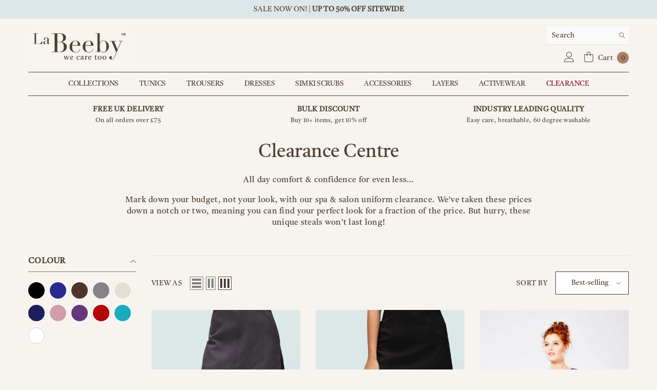

--- FILE ---
content_type: text/html; charset=utf-8
request_url: https://www.labeeby.co.uk/collections/clearance-centre
body_size: 72746
content:
<!doctype html><html class="no-js" lang="en" data-market="GB">
    <head>
	<script src="//www.labeeby.co.uk/cdn/shop/files/pandectes-rules.js?v=3645189827191223640"></script>
	
	
	
        <meta charset="utf-8">
        <meta http-equiv="X-UA-Compatible" content="IE=edge">
        <meta name="viewport" content="width=device-width,initial-scale=1">
        <meta name="theme-color" content="#dde7e9">
        <meta name="apple-mobile-web-app-status-bar-style" content="#dde7e9" />
        <link rel="canonical" href="https://www.labeeby.co.uk/collections/clearance-centre">
        <link rel="canonical" href="https://www.labeeby.co.uk/collections/clearance-centre" canonical-shop-url="https://www.labeeby.co.uk/"><link rel="shortcut icon" href="//www.labeeby.co.uk/cdn/shop/files/favicon_192px_32x32.png?v=1706694823" type="image/png"><link rel="preconnect" href="https://cdn.shopify.com" crossorigin>
        <title>Clearance | La Beeby | Wellness &amp; Beauty Tunics for Sale &amp; More </title><meta name="description" content="Browse our spa &amp; salon uniform clearance for all-day work comfort &amp; confidence for even less. But hurry, these unique steals won’t last long!">

<meta property="og:site_name" content="La Beeby">
<meta property="og:url" content="https://www.labeeby.co.uk/collections/clearance-centre">
<meta property="og:title" content="Clearance | La Beeby | Wellness &amp; Beauty Tunics for Sale &amp; More">
<meta property="og:type" content="product.group">
<meta property="og:description" content="Browse our spa &amp; salon uniform clearance for all-day work comfort &amp; confidence for even less. But hurry, these unique steals won’t last long!"><meta property="og:image" content="http://www.labeeby.co.uk/cdn/shop/files/LBY_Meta_Image_-_1200_x_628.jpg?v=1722845166">
  <meta property="og:image:secure_url" content="https://www.labeeby.co.uk/cdn/shop/files/LBY_Meta_Image_-_1200_x_628.jpg?v=1722845166">
  <meta property="og:image:width" content="1200">
  <meta property="og:image:height" content="628"><meta name="twitter:site" content="@la_beeby"><meta name="twitter:card" content="summary_large_image">
<meta name="twitter:title" content="Clearance | La Beeby | Wellness &amp; Beauty Tunics for Sale &amp; More">
<meta name="twitter:description" content="Browse our spa &amp; salon uniform clearance for all-day work comfort &amp; confidence for even less. But hurry, these unique steals won’t last long!">

	
        <script>window.performance && window.performance.mark && window.performance.mark('shopify.content_for_header.start');</script><meta name="google-site-verification" content="qwVloQe4uIDm8k4udxu6cevCc21SOcZyxhbxDb7RMcM">
<meta id="shopify-digital-wallet" name="shopify-digital-wallet" content="/71982547211/digital_wallets/dialog">
<meta name="shopify-checkout-api-token" content="6b1f97d64c344fc1c9d07d67cd8cae8e">
<meta id="in-context-paypal-metadata" data-shop-id="71982547211" data-venmo-supported="false" data-environment="production" data-locale="en_US" data-paypal-v4="true" data-currency="GBP">
<link rel="alternate" type="application/atom+xml" title="Feed" href="/collections/clearance-centre.atom" />
<link rel="next" href="/collections/clearance-centre?page=2">
<link rel="alternate" type="application/json+oembed" href="https://www.labeeby.co.uk/collections/clearance-centre.oembed">
<script async="async" src="/checkouts/internal/preloads.js?locale=en-GB"></script>
<link rel="preconnect" href="https://shop.app" crossorigin="anonymous">
<script async="async" src="https://shop.app/checkouts/internal/preloads.js?locale=en-GB&shop_id=71982547211" crossorigin="anonymous"></script>
<script id="apple-pay-shop-capabilities" type="application/json">{"shopId":71982547211,"countryCode":"GB","currencyCode":"GBP","merchantCapabilities":["supports3DS"],"merchantId":"gid:\/\/shopify\/Shop\/71982547211","merchantName":"La Beeby","requiredBillingContactFields":["postalAddress","email","phone"],"requiredShippingContactFields":["postalAddress","email","phone"],"shippingType":"shipping","supportedNetworks":["visa","maestro","masterCard","discover","elo"],"total":{"type":"pending","label":"La Beeby","amount":"1.00"},"shopifyPaymentsEnabled":true,"supportsSubscriptions":true}</script>
<script id="shopify-features" type="application/json">{"accessToken":"6b1f97d64c344fc1c9d07d67cd8cae8e","betas":["rich-media-storefront-analytics"],"domain":"www.labeeby.co.uk","predictiveSearch":true,"shopId":71982547211,"locale":"en"}</script>
<script>var Shopify = Shopify || {};
Shopify.shop = "0a6038.myshopify.com";
Shopify.locale = "en";
Shopify.currency = {"active":"GBP","rate":"1.0"};
Shopify.country = "GB";
Shopify.theme = {"name":"Ella v1.2","id":154343309579,"schema_name":"Ella","schema_version":"6.5.4","theme_store_id":null,"role":"main"};
Shopify.theme.handle = "null";
Shopify.theme.style = {"id":null,"handle":null};
Shopify.cdnHost = "www.labeeby.co.uk/cdn";
Shopify.routes = Shopify.routes || {};
Shopify.routes.root = "/";</script>
<script type="module">!function(o){(o.Shopify=o.Shopify||{}).modules=!0}(window);</script>
<script>!function(o){function n(){var o=[];function n(){o.push(Array.prototype.slice.apply(arguments))}return n.q=o,n}var t=o.Shopify=o.Shopify||{};t.loadFeatures=n(),t.autoloadFeatures=n()}(window);</script>
<script>
  window.ShopifyPay = window.ShopifyPay || {};
  window.ShopifyPay.apiHost = "shop.app\/pay";
  window.ShopifyPay.redirectState = null;
</script>
<script id="shop-js-analytics" type="application/json">{"pageType":"collection"}</script>
<script defer="defer" async type="module" src="//www.labeeby.co.uk/cdn/shopifycloud/shop-js/modules/v2/client.init-shop-cart-sync_BT-GjEfc.en.esm.js"></script>
<script defer="defer" async type="module" src="//www.labeeby.co.uk/cdn/shopifycloud/shop-js/modules/v2/chunk.common_D58fp_Oc.esm.js"></script>
<script defer="defer" async type="module" src="//www.labeeby.co.uk/cdn/shopifycloud/shop-js/modules/v2/chunk.modal_xMitdFEc.esm.js"></script>
<script type="module">
  await import("//www.labeeby.co.uk/cdn/shopifycloud/shop-js/modules/v2/client.init-shop-cart-sync_BT-GjEfc.en.esm.js");
await import("//www.labeeby.co.uk/cdn/shopifycloud/shop-js/modules/v2/chunk.common_D58fp_Oc.esm.js");
await import("//www.labeeby.co.uk/cdn/shopifycloud/shop-js/modules/v2/chunk.modal_xMitdFEc.esm.js");

  window.Shopify.SignInWithShop?.initShopCartSync?.({"fedCMEnabled":true,"windoidEnabled":true});

</script>
<script>
  window.Shopify = window.Shopify || {};
  if (!window.Shopify.featureAssets) window.Shopify.featureAssets = {};
  window.Shopify.featureAssets['shop-js'] = {"shop-cart-sync":["modules/v2/client.shop-cart-sync_DZOKe7Ll.en.esm.js","modules/v2/chunk.common_D58fp_Oc.esm.js","modules/v2/chunk.modal_xMitdFEc.esm.js"],"init-fed-cm":["modules/v2/client.init-fed-cm_B6oLuCjv.en.esm.js","modules/v2/chunk.common_D58fp_Oc.esm.js","modules/v2/chunk.modal_xMitdFEc.esm.js"],"shop-cash-offers":["modules/v2/client.shop-cash-offers_D2sdYoxE.en.esm.js","modules/v2/chunk.common_D58fp_Oc.esm.js","modules/v2/chunk.modal_xMitdFEc.esm.js"],"shop-login-button":["modules/v2/client.shop-login-button_QeVjl5Y3.en.esm.js","modules/v2/chunk.common_D58fp_Oc.esm.js","modules/v2/chunk.modal_xMitdFEc.esm.js"],"pay-button":["modules/v2/client.pay-button_DXTOsIq6.en.esm.js","modules/v2/chunk.common_D58fp_Oc.esm.js","modules/v2/chunk.modal_xMitdFEc.esm.js"],"shop-button":["modules/v2/client.shop-button_DQZHx9pm.en.esm.js","modules/v2/chunk.common_D58fp_Oc.esm.js","modules/v2/chunk.modal_xMitdFEc.esm.js"],"avatar":["modules/v2/client.avatar_BTnouDA3.en.esm.js"],"init-windoid":["modules/v2/client.init-windoid_CR1B-cfM.en.esm.js","modules/v2/chunk.common_D58fp_Oc.esm.js","modules/v2/chunk.modal_xMitdFEc.esm.js"],"init-shop-for-new-customer-accounts":["modules/v2/client.init-shop-for-new-customer-accounts_C_vY_xzh.en.esm.js","modules/v2/client.shop-login-button_QeVjl5Y3.en.esm.js","modules/v2/chunk.common_D58fp_Oc.esm.js","modules/v2/chunk.modal_xMitdFEc.esm.js"],"init-shop-email-lookup-coordinator":["modules/v2/client.init-shop-email-lookup-coordinator_BI7n9ZSv.en.esm.js","modules/v2/chunk.common_D58fp_Oc.esm.js","modules/v2/chunk.modal_xMitdFEc.esm.js"],"init-shop-cart-sync":["modules/v2/client.init-shop-cart-sync_BT-GjEfc.en.esm.js","modules/v2/chunk.common_D58fp_Oc.esm.js","modules/v2/chunk.modal_xMitdFEc.esm.js"],"shop-toast-manager":["modules/v2/client.shop-toast-manager_DiYdP3xc.en.esm.js","modules/v2/chunk.common_D58fp_Oc.esm.js","modules/v2/chunk.modal_xMitdFEc.esm.js"],"init-customer-accounts":["modules/v2/client.init-customer-accounts_D9ZNqS-Q.en.esm.js","modules/v2/client.shop-login-button_QeVjl5Y3.en.esm.js","modules/v2/chunk.common_D58fp_Oc.esm.js","modules/v2/chunk.modal_xMitdFEc.esm.js"],"init-customer-accounts-sign-up":["modules/v2/client.init-customer-accounts-sign-up_iGw4briv.en.esm.js","modules/v2/client.shop-login-button_QeVjl5Y3.en.esm.js","modules/v2/chunk.common_D58fp_Oc.esm.js","modules/v2/chunk.modal_xMitdFEc.esm.js"],"shop-follow-button":["modules/v2/client.shop-follow-button_CqMgW2wH.en.esm.js","modules/v2/chunk.common_D58fp_Oc.esm.js","modules/v2/chunk.modal_xMitdFEc.esm.js"],"checkout-modal":["modules/v2/client.checkout-modal_xHeaAweL.en.esm.js","modules/v2/chunk.common_D58fp_Oc.esm.js","modules/v2/chunk.modal_xMitdFEc.esm.js"],"shop-login":["modules/v2/client.shop-login_D91U-Q7h.en.esm.js","modules/v2/chunk.common_D58fp_Oc.esm.js","modules/v2/chunk.modal_xMitdFEc.esm.js"],"lead-capture":["modules/v2/client.lead-capture_BJmE1dJe.en.esm.js","modules/v2/chunk.common_D58fp_Oc.esm.js","modules/v2/chunk.modal_xMitdFEc.esm.js"],"payment-terms":["modules/v2/client.payment-terms_Ci9AEqFq.en.esm.js","modules/v2/chunk.common_D58fp_Oc.esm.js","modules/v2/chunk.modal_xMitdFEc.esm.js"]};
</script>
<script id="__st">var __st={"a":71982547211,"offset":0,"reqid":"319c7b61-395e-4330-930f-b429260b1309-1769118319","pageurl":"www.labeeby.co.uk\/collections\/clearance-centre","u":"96faec0f0d64","p":"collection","rtyp":"collection","rid":504277467403};</script>
<script>window.ShopifyPaypalV4VisibilityTracking = true;</script>
<script id="captcha-bootstrap">!function(){'use strict';const t='contact',e='account',n='new_comment',o=[[t,t],['blogs',n],['comments',n],[t,'customer']],c=[[e,'customer_login'],[e,'guest_login'],[e,'recover_customer_password'],[e,'create_customer']],r=t=>t.map((([t,e])=>`form[action*='/${t}']:not([data-nocaptcha='true']) input[name='form_type'][value='${e}']`)).join(','),a=t=>()=>t?[...document.querySelectorAll(t)].map((t=>t.form)):[];function s(){const t=[...o],e=r(t);return a(e)}const i='password',u='form_key',d=['recaptcha-v3-token','g-recaptcha-response','h-captcha-response',i],f=()=>{try{return window.sessionStorage}catch{return}},m='__shopify_v',_=t=>t.elements[u];function p(t,e,n=!1){try{const o=window.sessionStorage,c=JSON.parse(o.getItem(e)),{data:r}=function(t){const{data:e,action:n}=t;return t[m]||n?{data:e,action:n}:{data:t,action:n}}(c);for(const[e,n]of Object.entries(r))t.elements[e]&&(t.elements[e].value=n);n&&o.removeItem(e)}catch(o){console.error('form repopulation failed',{error:o})}}const l='form_type',E='cptcha';function T(t){t.dataset[E]=!0}const w=window,h=w.document,L='Shopify',v='ce_forms',y='captcha';let A=!1;((t,e)=>{const n=(g='f06e6c50-85a8-45c8-87d0-21a2b65856fe',I='https://cdn.shopify.com/shopifycloud/storefront-forms-hcaptcha/ce_storefront_forms_captcha_hcaptcha.v1.5.2.iife.js',D={infoText:'Protected by hCaptcha',privacyText:'Privacy',termsText:'Terms'},(t,e,n)=>{const o=w[L][v],c=o.bindForm;if(c)return c(t,g,e,D).then(n);var r;o.q.push([[t,g,e,D],n]),r=I,A||(h.body.append(Object.assign(h.createElement('script'),{id:'captcha-provider',async:!0,src:r})),A=!0)});var g,I,D;w[L]=w[L]||{},w[L][v]=w[L][v]||{},w[L][v].q=[],w[L][y]=w[L][y]||{},w[L][y].protect=function(t,e){n(t,void 0,e),T(t)},Object.freeze(w[L][y]),function(t,e,n,w,h,L){const[v,y,A,g]=function(t,e,n){const i=e?o:[],u=t?c:[],d=[...i,...u],f=r(d),m=r(i),_=r(d.filter((([t,e])=>n.includes(e))));return[a(f),a(m),a(_),s()]}(w,h,L),I=t=>{const e=t.target;return e instanceof HTMLFormElement?e:e&&e.form},D=t=>v().includes(t);t.addEventListener('submit',(t=>{const e=I(t);if(!e)return;const n=D(e)&&!e.dataset.hcaptchaBound&&!e.dataset.recaptchaBound,o=_(e),c=g().includes(e)&&(!o||!o.value);(n||c)&&t.preventDefault(),c&&!n&&(function(t){try{if(!f())return;!function(t){const e=f();if(!e)return;const n=_(t);if(!n)return;const o=n.value;o&&e.removeItem(o)}(t);const e=Array.from(Array(32),(()=>Math.random().toString(36)[2])).join('');!function(t,e){_(t)||t.append(Object.assign(document.createElement('input'),{type:'hidden',name:u})),t.elements[u].value=e}(t,e),function(t,e){const n=f();if(!n)return;const o=[...t.querySelectorAll(`input[type='${i}']`)].map((({name:t})=>t)),c=[...d,...o],r={};for(const[a,s]of new FormData(t).entries())c.includes(a)||(r[a]=s);n.setItem(e,JSON.stringify({[m]:1,action:t.action,data:r}))}(t,e)}catch(e){console.error('failed to persist form',e)}}(e),e.submit())}));const S=(t,e)=>{t&&!t.dataset[E]&&(n(t,e.some((e=>e===t))),T(t))};for(const o of['focusin','change'])t.addEventListener(o,(t=>{const e=I(t);D(e)&&S(e,y())}));const B=e.get('form_key'),M=e.get(l),P=B&&M;t.addEventListener('DOMContentLoaded',(()=>{const t=y();if(P)for(const e of t)e.elements[l].value===M&&p(e,B);[...new Set([...A(),...v().filter((t=>'true'===t.dataset.shopifyCaptcha))])].forEach((e=>S(e,t)))}))}(h,new URLSearchParams(w.location.search),n,t,e,['guest_login'])})(!0,!0)}();</script>
<script integrity="sha256-4kQ18oKyAcykRKYeNunJcIwy7WH5gtpwJnB7kiuLZ1E=" data-source-attribution="shopify.loadfeatures" defer="defer" src="//www.labeeby.co.uk/cdn/shopifycloud/storefront/assets/storefront/load_feature-a0a9edcb.js" crossorigin="anonymous"></script>
<script crossorigin="anonymous" defer="defer" src="//www.labeeby.co.uk/cdn/shopifycloud/storefront/assets/shopify_pay/storefront-65b4c6d7.js?v=20250812"></script>
<script data-source-attribution="shopify.dynamic_checkout.dynamic.init">var Shopify=Shopify||{};Shopify.PaymentButton=Shopify.PaymentButton||{isStorefrontPortableWallets:!0,init:function(){window.Shopify.PaymentButton.init=function(){};var t=document.createElement("script");t.src="https://www.labeeby.co.uk/cdn/shopifycloud/portable-wallets/latest/portable-wallets.en.js",t.type="module",document.head.appendChild(t)}};
</script>
<script data-source-attribution="shopify.dynamic_checkout.buyer_consent">
  function portableWalletsHideBuyerConsent(e){var t=document.getElementById("shopify-buyer-consent"),n=document.getElementById("shopify-subscription-policy-button");t&&n&&(t.classList.add("hidden"),t.setAttribute("aria-hidden","true"),n.removeEventListener("click",e))}function portableWalletsShowBuyerConsent(e){var t=document.getElementById("shopify-buyer-consent"),n=document.getElementById("shopify-subscription-policy-button");t&&n&&(t.classList.remove("hidden"),t.removeAttribute("aria-hidden"),n.addEventListener("click",e))}window.Shopify?.PaymentButton&&(window.Shopify.PaymentButton.hideBuyerConsent=portableWalletsHideBuyerConsent,window.Shopify.PaymentButton.showBuyerConsent=portableWalletsShowBuyerConsent);
</script>
<script data-source-attribution="shopify.dynamic_checkout.cart.bootstrap">document.addEventListener("DOMContentLoaded",(function(){function t(){return document.querySelector("shopify-accelerated-checkout-cart, shopify-accelerated-checkout")}if(t())Shopify.PaymentButton.init();else{new MutationObserver((function(e,n){t()&&(Shopify.PaymentButton.init(),n.disconnect())})).observe(document.body,{childList:!0,subtree:!0})}}));
</script>
<link id="shopify-accelerated-checkout-styles" rel="stylesheet" media="screen" href="https://www.labeeby.co.uk/cdn/shopifycloud/portable-wallets/latest/accelerated-checkout-backwards-compat.css" crossorigin="anonymous">
<style id="shopify-accelerated-checkout-cart">
        #shopify-buyer-consent {
  margin-top: 1em;
  display: inline-block;
  width: 100%;
}

#shopify-buyer-consent.hidden {
  display: none;
}

#shopify-subscription-policy-button {
  background: none;
  border: none;
  padding: 0;
  text-decoration: underline;
  font-size: inherit;
  cursor: pointer;
}

#shopify-subscription-policy-button::before {
  box-shadow: none;
}

      </style>
<script id="sections-script" data-sections="header-navigation-plain,header-mobile" defer="defer" src="//www.labeeby.co.uk/cdn/shop/t/6/compiled_assets/scripts.js?v=3482"></script>
<script>window.performance && window.performance.mark && window.performance.mark('shopify.content_for_header.end');</script>
        <style>@import url('https://fonts.googleapis.com/css?family=Castoro,+Georgia:300,300i,400,400i,500,500i,600,600i,700,700i,800,800i&display=swap');
                

:root {
        --font-family-1: Castoro, Georgia;
        --font-family-2: Castoro, Georgia;

        /* Settings Body */--font-body-family: Castoro, Georgia;--font-body-size: 14px;--font-body-weight: 400;--body-line-height: 22px;--body-letter-spacing: .02em;

        /* Settings Heading */--font-heading-family: Castoro, Georgia;--font-heading-size: 36px;--font-heading-weight: 500;--font-heading-style: normal;--heading-line-height: 30px;--heading-letter-spacing: -0.5px;--heading-text-transform: capitalize;--heading-border-height: 2px;

        /* Menu Lv1 */--font-menu-lv1-family: Castoro, Georgia;--font-menu-lv1-size: 14px;--font-menu-lv1-weight: 400;--menu-lv1-line-height: 22px;--menu-lv1-letter-spacing: -0.5px;--menu-lv1-text-transform: uppercase;

        /* Menu Lv2 */--font-menu-lv2-family: Castoro, Georgia;--font-menu-lv2-size: 14px;--font-menu-lv2-weight: 400;--menu-lv2-line-height: 22px;--menu-lv2-letter-spacing: -0.5px;--menu-lv2-text-transform: capitalize;

        /* Menu Lv3 */--font-menu-lv3-family: Castoro, Georgia;--font-menu-lv3-size: 12px;--font-menu-lv3-weight: 400;--menu-lv3-line-height: 22px;--menu-lv3-letter-spacing: -0.5px;--menu-lv3-text-transform: capitalize;

        /* Mega Menu Lv2 */--font-mega-menu-lv2-family: Castoro, Georgia;--font-mega-menu-lv2-size: 14px;--font-mega-menu-lv2-weight: 400;--font-mega-menu-lv2-style: normal;--mega-menu-lv2-line-height: 22px;--mega-menu-lv2-letter-spacing: -0.5px;--mega-menu-lv2-text-transform: uppercase;

        /* Mega Menu Lv3 */--font-mega-menu-lv3-family: Castoro, Georgia;--font-mega-menu-lv3-size: 14px;--font-mega-menu-lv3-weight: 400;--mega-menu-lv3-line-height: 22px;--mega-menu-lv3-letter-spacing: -0.5px;--mega-menu-lv3-text-transform: capitalize;

        /* Product Card Title */--product-title-font: Castoro, Georgia;--product-title-font-size : 26px;--product-title-font-weight : 400;--product-title-line-height: 30px;--product-title-letter-spacing: -0.5px;--product-title-line-text : 3;--product-title-text-transform : capitalize;--product-title-margin-bottom: 10px;

        /* Product Card Vendor */--product-vendor-font: Castoro, Georgia;--product-vendor-font-size : 14px;--product-vendor-font-weight : 400;--product-vendor-font-style : normal;--product-vendor-line-height: 22px;--product-vendor-letter-spacing: .02em;--product-vendor-text-transform : capitalize;--product-vendor-margin-bottom: 10px;--product-vendor-margin-top: 0px;

        /* Product Card Price */--product-price-font: Castoro, Georgia;--product-price-font-size : 24px;--product-price-font-weight : 700;--product-price-line-height: 24px;--product-price-letter-spacing: -0.5px;--product-price-margin-top: 10px;--product-price-margin-bottom: 10px;

        /* Product Card Badge */--badge-font: Castoro, Georgia;--badge-font-size : 15px;--badge-font-weight : 400;--badge-text-transform : capitalize;--badge-letter-spacing: -0.5px;--badge-line-height: 16px;--badge-border-radius: 5px;--badge-padding-top: 10px;--badge-padding-bottom: 5px;--badge-padding-left-right: 8px;--badge-postion-top: 0px;--badge-postion-left-right: 0px;

        /* Product Quickview */
        --product-quickview-font-size : 12px; --product-quickview-line-height: 23px; --product-quickview-border-radius: 1px; --product-quickview-padding-top: 0px; --product-quickview-padding-bottom: 0px; --product-quickview-padding-left-right: 7px; --product-quickview-sold-out-product: #b51a28;--product-quickview-box-shadow: none;/* Blog Card Tile */--blog-title-font: Castoro, Georgia;--blog-title-font-size : 18px; --blog-title-font-weight : 700; --blog-title-line-height: 26px; --blog-title-letter-spacing: -0.5px; --blog-title-text-transform : uppercase;

        /* Blog Card Info (Date, Author) */--blog-info-font: Castoro, Georgia;--blog-info-font-size : 14px; --blog-info-font-weight : 400; --blog-info-line-height: 20px; --blog-info-letter-spacing: -0.5px; --blog-info-text-transform : uppercase;

        /* Button 1 */--btn-1-font-family: Castoro, Georgia;--btn-1-font-size: 18px; --btn-1-font-weight: 400; --btn-1-text-transform: uppercase; --btn-1-line-height: 22px; --btn-1-letter-spacing: 1px; --btn-1-text-align: center; --btn-1-border-radius: 0px; --btn-1-border-width: 1px; --btn-1-border-style: solid; --btn-1-padding-top: 10px; --btn-1-padding-bottom: 10px; --btn-1-horizontal-length: 0px; --btn-1-vertical-length: 0px; --btn-1-blur-radius: 0px; --btn-1-spread: 0px;
        
--btn-1-all-bg-opacity-hover: rgba(0, 0, 0, 0.5);--btn-1-inset: ;/* Button 2 */--btn-2-font-family: Castoro, Georgia;--btn-2-font-size: 18px; --btn-2-font-weight: 700; --btn-2-text-transform: uppercase; --btn-2-line-height: 23px; --btn-2-letter-spacing: .05em; --btn-2-text-align: right; --btn-2-border-radius: 6px; --btn-2-border-width: 1px; --btn-2-border-style: solid; --btn-2-padding-top: 20px; --btn-2-padding-bottom: 20px; --btn-2-horizontal-length: 4px; --btn-2-vertical-length: 4px; --btn-2-blur-radius: 7px; --btn-2-spread: 0px;
        
--btn-2-all-bg-opacity: rgba(171, 127, 105, 0.5);--btn-2-all-bg-opacity-hover: rgba(217, 170, 155, 0.5);--btn-2-inset: ;/* Button 3 */--btn-3-font-family: Castoro, Georgia;--btn-3-font-size: 14px; --btn-3-font-weight: 700; --btn-3-text-transform: uppercase; --btn-3-line-height: 22px; --btn-3-letter-spacing: .05em; --btn-3-text-align: center; --btn-3-border-radius: 0px; --btn-3-border-width: 1px; --btn-3-border-style: solid; --btn-3-padding-top: 10px; --btn-3-padding-bottom: 10px; --btn-3-horizontal-length: 0px; --btn-3-vertical-length: 0px; --btn-3-blur-radius: 0px; --btn-3-spread: 0px;
        
--btn-3-all-bg-opacity: rgba(0, 0, 0, 0.1);--btn-3-all-bg-opacity-hover: rgba(0, 0, 0, 0.1);--btn-3-inset: ;/* Footer Heading */--footer-heading-font-family: Castoro, Georgia;--footer-heading-font-size : 15px; --footer-heading-font-weight : 600; --footer-heading-line-height : 22px; --footer-heading-letter-spacing : .05em; --footer-heading-text-transform : uppercase;

        /* Footer Link */--footer-link-font-family: Castoro, Georgia;--footer-link-font-size : 12px; --footer-link-font-weight : ; --footer-link-line-height : 28px; --footer-link-letter-spacing : .02em; --footer-link-text-transform : capitalize;

        /* Page Title */--font-page-title-family: Castoro, Georgia;--font-page-title-size: 36px; --font-page-title-weight: 400; --font-page-title-style: normal; --page-title-line-height: 36px; --page-title-letter-spacing: -0.5px; --page-title-text-transform: capitalize;

        /* Font Product Tab Title */
        --font-tab-type-1: Castoro, Georgia; --font-tab-type-2: Castoro, Georgia;

        /* Text Size */
        --text-size-font-size : 10px; --text-size-font-weight : 400; --text-size-line-height : 22px; --text-size-letter-spacing : 0; --text-size-text-transform : uppercase; --text-size-color : #787878;

        /* Font Weight */
        --font-weight-normal: 400; --font-weight-medium: 500; --font-weight-semibold: 600; --font-weight-bold: 700; --font-weight-bolder: 800; --font-weight-black: 900;

        /* Radio Button */
        --form-label-checkbox-before-bg: #fff; --form-label-checkbox-before-border: #cecece; --form-label-checkbox-before-bg-checked: #000;

        /* Conatiner */
        --body-custom-width-container: 1370px;

        /* Layout Boxed */
        --color-background-layout-boxed: #f7f4ef;/* Arrow */
        --position-horizontal-slick-arrow: 0;

        /* General Color*/
        --color-text: #4f3e31; --color-text2: #4f3e31; --color-global: #4f3e31; --color-white: #FFFFFF; --color-grey: #cfcbc7; --color-black: #4f3e31; --color-base-text-rgb: 79, 62, 49; --color-base-text2-rgb: 79, 62, 49; --color-background: #f7f4ef; --color-background-rgb: 247, 244, 239; --color-background-overylay: rgba(247, 244, 239, 0.9); --color-base-accent-text: ; --color-base-accent-1: ; --color-base-accent-2: ; --color-link: #4f3e31; --color-link-hover: #4f3e31; --color-error: #9d102a; --color-error-bg: #f0e3dd; --color-success: #4c8e6f; --color-success-bg: #cbd9d3; --color-info: #4f3e31; --color-info-bg: #f7f4ef; --color-link-underline: rgba(79, 62, 49, 0.5); --color-breadcrumb: #4f3e31; --colors-breadcrumb-hover: #4f3e31;--colors-breadcrumb-active: #4f3e31; --border-global: #e6e6e6; --bg-global: #f7f4ef; --bg-planceholder: ; --color-warning: #fff; --bg-warning: #afc7d1; --color-background-10 : #e6e2dc; --color-background-20 : #d5d0c9; --color-background-30 : #c5bdb6; --color-background-50 : #a39990; --color-background-global : #a39990;

        /* Arrow Color */
        --arrow-color: #4f3e31; --arrow-background-color: #fff; --arrow-border-color: #e7e7e7;--arrow-color-hover: #4f3e31;--arrow-background-color-hover: #f8f8f8;--arrow-border-color-hover: #f8f8f8;--arrow-width: 35px;--arrow-height: 35px;--arrow-size: px;--arrow-size-icon: 17px;--arrow-border-radius: 50%;--arrow-border-width: 1px;--arrow-width-half: -17px;

        /* Pagination Color */
        --pagination-item-color: #4f3e31; --pagination-item-color-active: #4f3e31; --pagination-item-bg-color: #fff;--pagination-item-bg-color-active: #fff;--pagination-item-border-color: #fff;--pagination-item-border-color-active: #ffffff;--pagination-arrow-color: #4f3e31;--pagination-arrow-color-active: #4f3e31;--pagination-arrow-bg-color: #fff;--pagination-arrow-bg-color-active: #fff;--pagination-arrow-border-color: #fff;--pagination-arrow-border-color-active: #fff;

        /* Dots Color */
        --dots-color: transparent;--dots-border-color: #4f3e31;--dots-color-active: #4f3e31;--dots-border-color-active: #4f3e31;--dots-style2-background-opacity: #00000050;--dots-width: 12px;--dots-height: 12px;

        /* Button Color */
        --btn-1-color: #ffffff;--btn-1-bg: #ab7f69;--btn-1-border: #ab7f69;--btn-1-color-hover: #ffffff;--btn-1-bg-hover: #d2a190;--btn-1-border-hover: #d2a190;
        --btn-2-color: #4f3e31;--btn-2-bg: #f7f4ef;--btn-2-border: #4f3e31;--btn-2-color-hover: #FFFFFF;--btn-2-bg-hover: #4f3e31;--btn-2-border-hover: #4f3e31;
        --btn-3-color: #FFFFFF;--btn-3-bg: #9d102a;--btn-3-border: #9d102a;--btn-3-color-hover: #ffffff;--btn-3-bg-hover: #9d102a;--btn-3-border-hover: #9d102a;
        --anchor-transition: all ease .3s;--bg-white: #ffffff;--bg-black: #000000;--bg-grey: #808080;--icon: var(--color-text);--text-cart: var(--text-color);--duration-short: 100ms;--duration-default: 350ms;--duration-long: 500ms;--form-input-bg: #ffffff;--form-input-border: #4f3e31;--form-input-color: #4f3e31;--form-input-placeholder: #cfcbc7;--form-label: #4f3e31;

        --new-badge-color: #ffffff;--new-badge-bg: #d9aa9b;--sale-badge-color: #ffffff;--sale-badge-bg: #9d102a;--sold-out-badge-color: #ffffff;--sold-out-badge-bg: #c1c1c1;--custom-badge-color: #ffffff;--custom-badge-bg: #dde7e9;--bundle-badge-color: #ffffff;--bundle-badge-bg: #4f3e31;
        
        --product-title-color : #4f3e31;--product-title-color-hover : #4f3e31;--product-vendor-color : #969696;--product-price-color : #4f3e31;--product-sale-price-color : #9d102a;--product-compare-price-color : #969696;--product-review-full-color : #4f3e31;--product-review-empty-color : #A4A4A4;

        --product-swatch-border : #cbcbcb;--product-swatch-border-active : #4f3e31;--product-swatch-width : 45px;--product-swatch-height : 40px;--product-swatch-border-radius : 5px;--product-swatch-color-width : 40px;--product-swatch-color-height : 40px;--product-swatch-color-border-radius : 20px;

        --product-wishlist-color : #4f3e31;--product-wishlist-bg : #ffffff;--product-wishlist-border : transparent;--product-wishlist-color-added : #ffffff;--product-wishlist-bg-added : #4f3e31;--product-wishlist-border-added : transparent;--product-compare-color : #4f3e31;--product-compare-bg : #FFFFFF;--product-compare-color-added : #9d102a; --product-compare-bg-added : #FFFFFF; --product-hot-stock-text-color : #9d102a; --product-quick-view-color : #4f3e31; --product-cart-image-fit : unset; --product-title-variant-font-size: 16px;--product-quick-view-bg : #FFFFFF;--product-quick-view-bg-above-button: rgba(255, 255, 255, 0.7);--product-quick-view-color-hover : #FFFFFF;--product-quick-view-bg-hover : #f0e3dd;--product-action-color : #ffffff;--product-action-bg : #ab7f69;--product-action-border : #ab7f69;--product-action-color-hover : #FFFFFF;--product-action-bg-hover : #d2a190;--product-action-border-hover : rgba(0,0,0,0);

        /* Multilevel Category Filter */
        --color-label-multiLevel-categories: #4f3e31;--bg-label-multiLevel-categories: #fff;--color-button-multiLevel-categories: #fff;--bg-button-multiLevel-categories: #ab7f69;--border-button-multiLevel-categories: transparent;--hover-color-button-multiLevel-categories: #fff;--hover-bg-button-multiLevel-categories: #d9aa9b;--cart-item-bg : #FFFFFF;--cart-item-border : #e8e8e8;--cart-item-border-width : 1px;--cart-item-border-style : solid;--free-shipping-height : 11px;--free-shipping-border-radius : 20px;--free-shipping-color : #4f3e31; --free-shipping-bg : #ededed;--free-shipping-bg-1: #cc0e14;--free-shipping-bg-2: #d9aa9b;--free-shipping-bg-3: #f0e3dd;--free-shipping-bg-4: #4c8e6f; --free-shipping-min-height : 21.0px;--w-product-swatch-custom: 50px;--h-product-swatch-custom: 50px;--w-product-swatch-custom-mb: 20px;--h-product-swatch-custom-mb: 20px;--font-size-product-swatch-more: 12px;--swatch-border : #ffffff;--swatch-border-active : #4f3e31;

        --variant-size: #4f3e31;--variant-size-border: #4f3e31;--variant-size-bg: #ffffff;--variant-size-hover: #d2a190;--variant-size-border-hover: #9b6e58;--variant-size-bg-hover: #ab7f69;--variant-bg : #ffffff; --variant-color : #4f3e31; --variant-bg-active : #ffffff; --variant-color-active : #4f3e31;

        --fontsize-text-social: 12px;
        --page-content-distance: 64px;--sidebar-content-distance: 40px;--button-transition-ease: cubic-bezier(.25,.46,.45,.94);

        /* Loading Spinner Color */
        --spinner-top-color: #ab7f69; --spinner-right-color: #d9aa9b; --spinner-bottom-color: #dde7e9; --spinner-left-color: #f0e3dd;

        /* Product Card Marquee */
        --product-marquee-background-color: ;--product-marquee-text-color: #FFFFFF;--product-marquee-text-size: 16px;--product-marquee-text-mobile-size: 16px;--product-marquee-text-weight: 400;--product-marquee-text-transform: none;--product-marquee-text-style: italic;--product-marquee-speed: ; --product-marquee-line-height: calc(var(--product-marquee-text-mobile-size) * 1.5);
    }
</style>
        <link href="//www.labeeby.co.uk/cdn/shop/t/6/assets/base.css?v=56480809532524054161761294974" rel="stylesheet" type="text/css" media="all" />
<link href="//www.labeeby.co.uk/cdn/shop/t/6/assets/animated.css?v=105579418724616934321725530277" rel="stylesheet" type="text/css" media="all" />
<link href="//www.labeeby.co.uk/cdn/shop/t/6/assets/component-card.css?v=2182950250515368311725530277" rel="stylesheet" type="text/css" media="all" />
<link href="//www.labeeby.co.uk/cdn/shop/t/6/assets/component-loading-overlay.css?v=98393919969379515581725530278" rel="stylesheet" type="text/css" media="all" />
<link href="//www.labeeby.co.uk/cdn/shop/t/6/assets/component-loading-banner.css?v=69637437721896006051725530280" rel="stylesheet" type="text/css" media="all" />
<link href="//www.labeeby.co.uk/cdn/shop/t/6/assets/component-quick-cart.css?v=170898940000908621391725530279" rel="stylesheet" type="text/css" media="all" />
<link rel="stylesheet" href="//www.labeeby.co.uk/cdn/shop/t/6/assets/vendor.css?v=51530415543490038341725530289" media="print" onload="this.media='all'">
<noscript><link href="//www.labeeby.co.uk/cdn/shop/t/6/assets/vendor.css?v=51530415543490038341725530289" rel="stylesheet" type="text/css" media="all" /></noscript>



<link href="//www.labeeby.co.uk/cdn/shop/t/6/assets/component-predictive-search.css?v=25566044296316387291761292749" rel="stylesheet" type="text/css" media="all" />
<link rel="stylesheet" href="//www.labeeby.co.uk/cdn/shop/t/6/assets/component-product-form.css?v=71018340784530372911725530277" media="print" onload="this.media='all'">
	<link rel="stylesheet" href="//www.labeeby.co.uk/cdn/shop/t/6/assets/component-review.css?v=109494486266837012711725530279" media="print" onload="this.media='all'">
	<link rel="stylesheet" href="//www.labeeby.co.uk/cdn/shop/t/6/assets/component-price.css?v=139205013722916111901725530286" media="print" onload="this.media='all'">
	<link rel="stylesheet" href="//www.labeeby.co.uk/cdn/shop/t/6/assets/component-badge.css?v=20633729062276667811725530280" media="print" onload="this.media='all'">
	<link rel="stylesheet" href="//www.labeeby.co.uk/cdn/shop/t/6/assets/component-rte.css?v=131583500676987604941725530276" media="print" onload="this.media='all'">
	<link rel="stylesheet" href="//www.labeeby.co.uk/cdn/shop/t/6/assets/component-share.css?v=38383599121620234941725530288" media="print" onload="this.media='all'"><link rel="stylesheet" href="//www.labeeby.co.uk/cdn/shop/t/6/assets/component-newsletter.css?v=111617043413587308161725530275" media="print" onload="this.media='all'">
<link rel="stylesheet" href="//www.labeeby.co.uk/cdn/shop/t/6/assets/component-slider.css?v=37888473738646685221725530280" media="print" onload="this.media='all'">
<link rel="stylesheet" href="//www.labeeby.co.uk/cdn/shop/t/6/assets/component-list-social.css?v=102044711114163579551725530275" media="print" onload="this.media='all'"><noscript><link href="//www.labeeby.co.uk/cdn/shop/t/6/assets/component-product-form.css?v=71018340784530372911725530277" rel="stylesheet" type="text/css" media="all" /></noscript>
	<noscript><link href="//www.labeeby.co.uk/cdn/shop/t/6/assets/component-review.css?v=109494486266837012711725530279" rel="stylesheet" type="text/css" media="all" /></noscript>
	<noscript><link href="//www.labeeby.co.uk/cdn/shop/t/6/assets/component-price.css?v=139205013722916111901725530286" rel="stylesheet" type="text/css" media="all" /></noscript>
	<noscript><link href="//www.labeeby.co.uk/cdn/shop/t/6/assets/component-badge.css?v=20633729062276667811725530280" rel="stylesheet" type="text/css" media="all" /></noscript>
	<noscript><link href="//www.labeeby.co.uk/cdn/shop/t/6/assets/component-rte.css?v=131583500676987604941725530276" rel="stylesheet" type="text/css" media="all" /></noscript>
	<noscript><link href="//www.labeeby.co.uk/cdn/shop/t/6/assets/component-share.css?v=38383599121620234941725530288" rel="stylesheet" type="text/css" media="all" /></noscript><noscript><link href="//www.labeeby.co.uk/cdn/shop/t/6/assets/component-newsletter.css?v=111617043413587308161725530275" rel="stylesheet" type="text/css" media="all" /></noscript>
<noscript><link href="//www.labeeby.co.uk/cdn/shop/t/6/assets/component-slider.css?v=37888473738646685221725530280" rel="stylesheet" type="text/css" media="all" /></noscript>
<noscript><link href="//www.labeeby.co.uk/cdn/shop/t/6/assets/component-list-social.css?v=102044711114163579551725530275" rel="stylesheet" type="text/css" media="all" /></noscript>
<link href="//www.labeeby.co.uk/cdn/shop/t/6/assets/custom.css?v=56586462319628419121743081819" rel="stylesheet" type="text/css" media="all" />

<style type="text/css">
	.nav-title-mobile {display: none;}.list-menu--disclosure{display: none;position: absolute;min-width: 100%;width: 22rem;background-color: var(--bg-white);box-shadow: 0 1px 4px 0 rgb(0 0 0 / 15%);padding: 5px 0 5px 20px;opacity: 0;visibility: visible;pointer-events: none;transition: opacity var(--duration-default) ease, transform var(--duration-default) ease;}.list-menu--disclosure-2{margin-left: calc(100% - 15px);z-index: 2;top: -5px;}.list-menu--disclosure:focus {outline: none;}.list-menu--disclosure.localization-selector {max-height: 18rem;overflow: auto;width: 10rem;padding: 0.5rem;}.js menu-drawer > details > summary::before, .js menu-drawer > details[open]:not(.menu-opening) > summary::before {content: '';position: absolute;cursor: default;width: 100%;height: calc(100vh - 100%);height: calc(var(--viewport-height, 100vh) - (var(--header-bottom-position, 100%)));top: 100%;left: 0;background: var(--color-foreground-50);opacity: 0;visibility: hidden;z-index: 2;transition: opacity var(--duration-default) ease,visibility var(--duration-default) ease;}menu-drawer > details[open] > summary::before {visibility: visible;opacity: 1;}.menu-drawer {position: absolute;transform: translateX(-100%);visibility: hidden;z-index: 3;left: 0;top: 100%;width: 100%;max-width: calc(100vw - 4rem);padding: 0;border: 0.1rem solid var(--color-background-10);border-left: 0;border-bottom: 0;background-color: var(--bg-white);overflow-x: hidden;}.js .menu-drawer {height: calc(100vh - 100%);height: calc(var(--viewport-height, 100vh) - (var(--header-bottom-position, 100%)));}.js details[open] > .menu-drawer, .js details[open] > .menu-drawer__submenu {transition: transform var(--duration-default) ease, visibility var(--duration-default) ease;}.no-js details[open] > .menu-drawer, .js details[open].menu-opening > .menu-drawer, details[open].menu-opening > .menu-drawer__submenu {transform: translateX(0);visibility: visible;}@media screen and (min-width: 750px) {.menu-drawer {width: 40rem;}.no-js .menu-drawer {height: auto;}}.menu-drawer__inner-container {position: relative;height: 100%;}.menu-drawer__navigation-container {display: grid;grid-template-rows: 1fr auto;align-content: space-between;overflow-y: auto;height: 100%;}.menu-drawer__navigation {padding: 0 0 5.6rem 0;}.menu-drawer__inner-submenu {height: 100%;overflow-x: hidden;overflow-y: auto;}.no-js .menu-drawer__navigation {padding: 0;}.js .menu-drawer__menu li {width: 100%;border-bottom: 1px solid #e6e6e6;overflow: hidden;}.menu-drawer__menu-item{line-height: var(--body-line-height);letter-spacing: var(--body-letter-spacing);padding: 10px 20px 10px 15px;cursor: pointer;display: flex;align-items: center;justify-content: space-between;}.menu-drawer__menu-item .label{display: inline-block;vertical-align: middle;font-size: calc(var(--font-body-size) - 4px);font-weight: var(--font-weight-normal);letter-spacing: var(--body-letter-spacing);height: 20px;line-height: 20px;margin: 0 0 0 10px;padding: 0 5px;text-transform: uppercase;text-align: center;position: relative;}.menu-drawer__menu-item .label:before{content: "";position: absolute;border: 5px solid transparent;top: 50%;left: -9px;transform: translateY(-50%);}.menu-drawer__menu-item > .icon{width: 24px;height: 24px;margin: 0 10px 0 0;}.menu-drawer__menu-item > .symbol {position: absolute;right: 20px;top: 50%;transform: translateY(-50%);display: flex;align-items: center;justify-content: center;font-size: 0;pointer-events: none;}.menu-drawer__menu-item > .symbol .icon{width: 14px;height: 14px;opacity: .6;}.menu-mobile-icon .menu-drawer__menu-item{justify-content: flex-start;}.no-js .menu-drawer .menu-drawer__menu-item > .symbol {display: none;}.js .menu-drawer__submenu {position: absolute;top: 0;width: 100%;bottom: 0;left: 0;background-color: var(--bg-white);z-index: 1;transform: translateX(100%);visibility: hidden;}.js .menu-drawer__submenu .menu-drawer__submenu {overflow-y: auto;}.menu-drawer__close-button {display: block;width: 100%;padding: 10px 15px;background-color: transparent;border: none;background: #f6f8f9;position: relative;}.menu-drawer__close-button .symbol{position: absolute;top: auto;left: 20px;width: auto;height: 22px;z-index: 10;display: flex;align-items: center;justify-content: center;font-size: 0;pointer-events: none;}.menu-drawer__close-button .icon {display: inline-block;vertical-align: middle;width: 18px;height: 18px;transform: rotate(180deg);}.menu-drawer__close-button .text{max-width: calc(100% - 50px);white-space: nowrap;overflow: hidden;text-overflow: ellipsis;display: inline-block;vertical-align: top;width: 100%;margin: 0 auto;}.no-js .menu-drawer__close-button {display: none;}.menu-drawer__utility-links {padding: 2rem;}.menu-drawer__account {display: inline-flex;align-items: center;text-decoration: none;padding: 1.2rem;margin-left: -1.2rem;font-size: 1.4rem;}.menu-drawer__account .icon-account {height: 2rem;width: 2rem;margin-right: 1rem;}.menu-drawer .list-social {justify-content: flex-start;margin-left: -1.25rem;margin-top: 2rem;}.menu-drawer .list-social:empty {display: none;}.menu-drawer .list-social__link {padding: 1.3rem 1.25rem;}

	/* Style General */
	.d-block{display: block}.d-inline-block{display: inline-block}.d-flex{display: flex}.d-none {display: none}.d-grid{display: grid}.ver-alg-mid {vertical-align: middle}.ver-alg-top{vertical-align: top}
	.flex-jc-start{justify-content:flex-start}.flex-jc-end{justify-content:flex-end}.flex-jc-center{justify-content:center}.flex-jc-between{justify-content:space-between}.flex-jc-stretch{justify-content:stretch}.flex-align-start{align-items: flex-start}.flex-align-center{align-items: center}.flex-align-end{align-items: flex-end}.flex-align-stretch{align-items:stretch}.flex-wrap{flex-wrap: wrap}.flex-nowrap{flex-wrap: nowrap}.fd-row{flex-direction:row}.fd-row-reverse{flex-direction:row-reverse}.fd-column{flex-direction:column}.fd-column-reverse{flex-direction:column-reverse}.fg-0{flex-grow:0}.fs-0{flex-shrink:0}.gap-15{gap:15px}.gap-30{gap:30px}.gap-col-30{column-gap:30px}
	.p-relative{position:relative}.p-absolute{position:absolute}.p-static{position:static}.p-fixed{position:fixed;}
	.zi-1{z-index:1}.zi-2{z-index:2}.zi-3{z-index:3}.zi-5{z-index:5}.zi-6{z-index:6}.zi-7{z-index:7}.zi-9{z-index:9}.zi-10{z-index:10}.zi-99{z-index:99} .zi-100{z-index:100} .zi-101{z-index:101}
	.top-0{top:0}.top-100{top:100%}.top-auto{top:auto}.left-0{left:0}.left-auto{left:auto}.right-0{right:0}.right-auto{right:auto}.bottom-0{bottom:0}
	.middle-y{top:50%;transform:translateY(-50%)}.middle-x{left:50%;transform:translateX(-50%)}
	.opacity-0{opacity:0}.opacity-1{opacity:1}
	.o-hidden{overflow:hidden}.o-visible{overflow:visible}.o-unset{overflow:unset}.o-x-hidden{overflow-x:hidden}.o-y-auto{overflow-y:auto;}
	.pt-0{padding-top:0}.pt-2{padding-top:2px}.pt-5{padding-top:5px}.pt-10{padding-top:10px}.pt-10-imp{padding-top:10px !important}.pt-12{padding-top:12px}.pt-16{padding-top:16px}.pt-20{padding-top:20px}.pt-24{padding-top:24px}.pt-30{padding-top:30px}.pt-32{padding-top:32px}.pt-36{padding-top:36px}.pt-48{padding-top:48px}.pb-0{padding-bottom:0}.pb-5{padding-bottom:5px}.pb-10{padding-bottom:10px}.pb-10-imp{padding-bottom:10px !important}.pb-12{padding-bottom:12px}.pb-15{padding-bottom:15px}.pb-16{padding-bottom:16px}.pb-18{padding-bottom:18px}.pb-20{padding-bottom:20px}.pb-24{padding-bottom:24px}.pb-32{padding-bottom:32px}.pb-40{padding-bottom:40px}.pb-48{padding-bottom:48px}.pb-50{padding-bottom:50px}.pb-80{padding-bottom:80px}.pb-84{padding-bottom:84px}.pr-0{padding-right:0}.pr-5{padding-right: 5px}.pr-10{padding-right:10px}.pr-20{padding-right:20px}.pr-24{padding-right:24px}.pr-30{padding-right:30px}.pr-36{padding-right:36px}.pr-80{padding-right:80px}.pl-0{padding-left:0}.pl-12{padding-left:12px}.pl-20{padding-left:20px}.pl-24{padding-left:24px}.pl-36{padding-left:36px}.pl-48{padding-left:48px}.pl-52{padding-left:52px}.pl-80{padding-left:80px}.p-zero{padding:0}
	.m-lr-auto{margin:0 auto}.m-zero{margin:0}.ml-auto{margin-left:auto}.ml-0{margin-left:0}.ml-5{margin-left:5px}.ml-15{margin-left:15px}.ml-20{margin-left:20px}.ml-30{margin-left:30px}.mr-auto{margin-right:auto}.mr-0{margin-right:0}.mr-5{margin-right:5px}.mr-10{margin-right:10px}.mr-20{margin-right:20px}.mr-30{margin-right:30px}.mt-0{margin-top: 0}.mt-10{margin-top: 10px}.mt-15{margin-top: 15px}.mt-20{margin-top: 20px}.mt-25{margin-top: 25px}.mt-30{margin-top: 30px}.mt-40{margin-top: 40px}.mt-45{margin-top: 45px}.mb-0{margin-bottom: 0}.mb-5{margin-bottom: 5px}.mb-10{margin-bottom: 10px}.mb-15{margin-bottom: 15px}.mb-18{margin-bottom: 18px}.mb-20{margin-bottom: 20px}.mb-30{margin-bottom: 30px}
	.h-0{height:0}.h-100{height:100%}.h-100v{height:100vh}.h-auto{height:auto}.mah-100{max-height:100%}.mih-15{min-height: 15px}.mih-none{min-height: unset}.lih-15{line-height: 15px}
	.w-50pc{width:50%}.w-100{width:100%}.w-100v{width:100vw}.maw-100{max-width:100%}.maw-300{max-width:300px}.maw-480{max-width: 480px}.maw-780{max-width: 780px}.w-auto{width:auto}.minw-auto{min-width: auto}.min-w-100{min-width: 100px}
	.float-l{float:left}.float-r{float:right}
	.b-zero{border:none}.br-50p{border-radius:50%}.br-zero{border-radius:0}.br-2{border-radius:2px}.bg-none{background: none}
	.stroke-w-0{stroke-width: 0px}.stroke-w-1h{stroke-width: 0.5px}.stroke-w-1{stroke-width: 1px}.stroke-w-3{stroke-width: 3px}.stroke-w-5{stroke-width: 5px}.stroke-w-7 {stroke-width: 7px}.stroke-w-10 {stroke-width: 10px}.stroke-w-12 {stroke-width: 12px}.stroke-w-15 {stroke-width: 15px}.stroke-w-20 {stroke-width: 20px}.stroke-w-25 {stroke-width: 25px}.stroke-w-30{stroke-width: 30px}.stroke-w-32 {stroke-width: 32px}.stroke-w-40 {stroke-width: 40px}
	.w-21{width: 21px}.w-23{width: 23px}.w-24{width: 24px}.h-22{height: 22px}.h-23{height: 23px}.h-24{height: 24px}.w-h-16{width: 16px;height: 16px}.w-h-17{width: 17px;height: 17px}.w-h-18 {width: 18px;height: 18px}.w-h-19{width: 19px;height: 19px}.w-h-20 {width: 20px;height: 20px}.w-h-21{width: 21px;height: 21px}.w-h-22 {width: 22px;height: 22px}.w-h-23{width: 23px;height: 23px}.w-h-24 {width: 24px;height: 24px}.w-h-25 {width: 25px;height: 25px}.w-h-26 {width: 26px;height: 26px}.w-h-27 {width: 27px;height: 27px}.w-h-28 {width: 28px;height: 28px}.w-h-29 {width: 29px;height: 29px}.w-h-30 {width: 30px;height: 30px}.w-h-31 {width: 31px;height: 31px}.w-h-32 {width: 32px;height: 32px}.w-h-33 {width: 33px;height: 33px}.w-h-34 {width: 34px;height: 34px}.w-h-35 {width: 35px;height: 35px}.w-h-36 {width: 36px;height: 36px}.w-h-37 {width: 37px;height: 37px}
	.txt-d-none{text-decoration:none}.txt-d-underline{text-decoration:underline}.txt-u-o-1{text-underline-offset: 1px}.txt-u-o-2{text-underline-offset: 2px}.txt-u-o-3{text-underline-offset: 3px}.txt-u-o-4{text-underline-offset: 4px}.txt-u-o-5{text-underline-offset: 5px}.txt-u-o-6{text-underline-offset: 6px}.txt-u-o-8{text-underline-offset: 8px}.txt-u-o-12{text-underline-offset: 12px}.txt-t-up{text-transform:uppercase}.txt-t-cap{text-transform:capitalize}
	.ft-0{font-size: 0}.ft-16{font-size: 16px}.ls-0{letter-spacing: 0}.ls-02{letter-spacing: 0.2em}.ls-05{letter-spacing: 0.5em}.ft-i{font-style: italic}
	.button-effect svg{transition: 0.3s}.button-effect:hover svg{transform: rotate(180deg)}
	.icon-effect:hover svg {transform: scale(1.15)}.icon-effect:hover .icon-search-1 {transform: rotate(-90deg) scale(1.15)}
	.link-effect > span:after {content: "";position: absolute;bottom: -2px;left: 0;height: 1px;width: 100%;transform: scaleX(0);transition: transform var(--duration-default) ease-out;transform-origin: right}
	.link-effect > span:hover:after{transform: scaleX(1);transform-origin: left}
	@media (min-width: 1025px){
		.pl-lg-80{padding-left:80px}.pr-lg-80{padding-right:80px}
	}
</style>
        <script src="//www.labeeby.co.uk/cdn/shop/t/6/assets/vendor.js?v=37601539231953232631725530276" type="text/javascript"></script>
<script src="//www.labeeby.co.uk/cdn/shop/t/6/assets/global.js?v=145473048038443515711725530286" type="text/javascript"></script>
<script src="//www.labeeby.co.uk/cdn/shop/t/6/assets/lazysizes.min.js?v=122719776364282065531725530277" type="text/javascript"></script>
<!-- <script src="//www.labeeby.co.uk/cdn/shop/t/6/assets/menu.js?v=67448401357794802601725530281" type="text/javascript"></script> --><script src="//www.labeeby.co.uk/cdn/shop/t/6/assets/predictive-search.js?v=65687679455101800451725530277" defer="defer"></script>

<script>
    window.lazySizesConfig = window.lazySizesConfig || {};
    lazySizesConfig.loadMode = 1;
    window.lazySizesConfig.init = false;
    lazySizes.init();

    window.rtl_slick = false;
    window.mobile_menu = 'default';
    window.money_format = '£{{amount}}';
    window.shop_currency = 'GBP';
    window.currencySymbol ="£";
    window.show_multiple_currencies = false;
    window.routes = {
        root: '',
        cart: '/cart',
        cart_add_url: '/cart/add',
        cart_change_url: '/cart/change',
        cart_update_url: '/cart/update',
        collection_all: '/collections/all',
        predictive_search_url: '/search/suggest',
        search_url: '/search'
    }; 
    window.button_load_more = {
        default: `Show More`,
        loading: `Loading...`,
        view_all: `View All Collection`,
        no_more: `No More Product`
    };
    window.after_add_to_cart = {
        type: 'quick_cart',
        message: `is added to your cart.`
    };
    window.variant_image_group_quick_view = false;
    window.quick_view = {
        show: false,
        show_mb: false
    };
    window.quick_shop = {
        show: true,
        see_details: `View Full Details`,
    };
    window.quick_cart = {
        show: true
    };
    window.cartStrings = {
        error: `There was an error while updating your cart. Please try again.`,
        quantityError: `You can only add [quantity] of this item to your cart.`,
        addProductOutQuantity: `You can only add [maxQuantity] of this product to your cart`,
        addProductOutQuantity2: `The quantity of this product is insufficient.`,
        cartErrorMessage: `Translation missing: en.sections.cart.cart_quantity_error_prefix`,
        soldoutText: `sold out`,
        alreadyText: `all`,
    };
    window.variantStrings = {
        addToCart: `Add to cart`,
        addingToCart: `Adding to cart...`,
        addedToCart: `Added to cart`,
        submit: `Submit`,
        soldOut: `Sold out`,
        unavailable: `Unavailable`,
        soldOut_message: `This variant is sold out!`,
        unavailable_message: `This variant is unavailable!`,
        addToCart_message: `You must select at least one products to add!`,
        select: `Select Options`,
        preOrder: `Pre-Order`,
        add: `Add`,
        unavailable_with_option: `[value] (Unavailable)`,
        hide_variants_unavailable: false
    };
    window.inventory_text = {
        hotStock: `Hurry up! only [inventory] left`,
        hotStock2: `Please hurry! Only [inventory] left in stock`,
        warningQuantity: `Maximum quantity: [inventory]`,
        inStock: `In Stock`,
        outOfStock: `Out Of Stock`,
        manyInStock: `Many In Stock`,
        show_options: `Show Variants`,
        hide_options: `Hide Variants`,
        adding : `Adding`,
        thank_you : `Thank You`,
        add_more : `Add More`,
        cart_feedback : `Added`
    };
    
        
            window.free_shipping_price = 75;
        
        window.free_shipping_text = {
            free_shipping_message: `Free UK shipping for all orders over`,
            free_shipping_message_1: `You qualify for free UK shipping!`,
            free_shipping_message_2:`Only`,
            free_shipping_message_3: `away from`,
            free_shipping_message_4: `free UK shipping`,
            free_shipping_1: `Free`,
            free_shipping_2: `TBD`
        };
    
    
        window.notify_me = {
            show: false
        };
    
    
    window.compare = {
        show: false,
        add: `Add To Compare`,
        added: `Added To Compare`,
        message: `You must select at least two products to compare!`
    };
    window.wishlist = {
        show: false,
        add: `Add to wishlist`,
        added: `Added to wishlist`,
        empty: `No product is added to your wishlist`,
        continue_shopping: `Continue Shopping`
    };
    window.pagination = {
        style: 2,
        next: `Next`,
        prev: `Prev`
    }
    window.review = {
        show: true,
        show_quick_view: false
    };
    window.countdown = {
        text: `Limited Time Offer, Ends in:`,
        day: `D`,
        hour: `H`,
        min: `M`,
        sec: `S`,
        day_2: `Days`,
        hour_2: `Hours`,
        min_2: `Mins`,
        sec_2: `Secs`,
        days: `Days`,
        hours: `Hours`,
        mins: `Mins`,
        secs: `Secs`,
        d: `d`,
        h: `h`,
        m: `m`,
        s: `s`
    };
    window.customer_view = {
        text: `[number] customers are viewing this product`
    };

    
        window.arrows = {
            icon_next: `<button type="button" class="slick-next" aria-label="Next" role="button"><svg role="img" xmlns="http://www.w3.org/2000/svg" viewBox="0 0 24 24"><path d="M 7.75 1.34375 L 6.25 2.65625 L 14.65625 12 L 6.25 21.34375 L 7.75 22.65625 L 16.75 12.65625 L 17.34375 12 L 16.75 11.34375 Z"></path></svg></button>`,
            icon_prev: `<button type="button" class="slick-prev" aria-label="Previous" role="button"><svg role="img" xmlns="http://www.w3.org/2000/svg" viewBox="0 0 24 24"><path d="M 7.75 1.34375 L 6.25 2.65625 L 14.65625 12 L 6.25 21.34375 L 7.75 22.65625 L 16.75 12.65625 L 17.34375 12 L 16.75 11.34375 Z"></path></svg></button>`
        }
    

    window.dynamic_browser_title = {
        show: false,
        text: ''
    };
    
    window.show_more_btn_text = {
        show_more: `Show More`,
        show_less: `Show Less`,
        show_all: `Show All`,
    };

    function getCookie(cname) {
        let name = cname + "=";
        let decodedCookie = decodeURIComponent(document.cookie);
        let ca = decodedCookie.split(';');
        for(let i = 0; i <ca.length; i++) {
          let c = ca[i];
          while (c.charAt(0) == ' ') {
            c = c.substring(1);
          }
          if (c.indexOf(name) == 0) {
            return c.substring(name.length, c.length);
          }
        }
        return "";
    }
    
    const cookieAnnouncemenClosed = getCookie('announcement');
    window.announcementClosed = cookieAnnouncemenClosed === 'closed'
</script><script>
      const currentCollection = "clearance-centre";
      document.cookie = `currentCollection=${currentCollection}; path=/`;
    </script>
        <script type="text/javascript">

var prm_consent_mode_updated = false;

// init klaviyo
var _learnq = _learnq || [];

// init meta (Facebook Pixel)
{
	n = window.fbq=function() {
		n.callMethod ? n.callMethod.apply(n,arguments) : n.queue.push(arguments)
	};
	if (!window._fbq) window._fbq=n;
	n.push=n;
	n.loaded=!0;
	n.version='2.0';
	n.queue=[];
	fbq('init', '110309542972660');
	fbq('track', 'PageView');
}

// init Bing UET
window.uetq = window.uetq || [];
window.uetq.push('consent', 'default', {
	'ad_storage': 'denied'
});
(function(w,d,t,r,u){
	var f,n,i;
	w[u]=w[u]||[],
	f=function(){
		var o={ti:"5740526", enableAutoSpaTracking: true};
		o.q=w[u],w[u]=new UET(o),w[u].push("pageLoad")
	},
	n=d.createElement(t),n.src=r,n.async=1,
	n.onload=n.onreadystatechange=function(){
		var s=this.readyState;
		s && s!=="loaded" && s!=="complete" || (f(),n.onload=n.onreadystatechange=null)
	},
	i=d.getElementsByTagName(t)[0],
	i.parentNode.insertBefore(n,i)
})(window,document,"script","//bat.bing.com/bat.js","uetq");

</script>

<!-- Matomo tracking START -->
<script>
var _paq = window._paq = window._paq || [];
_paq.push(["setExcludedQueryParams", ["_kx","_fid","_ss","_pos","checkout_url","syclid","epik", "utm_audience"]]);


var urlParams = new URLSearchParams(window.location.search);
var utmAudience = urlParams.get('utm_audience');
if (utmAudience) _paq.push(['setCustomDimension', 1, utmAudience]);



_paq.push(['enableLinkTracking']);
_paq.push(['enableHeartBeatTimer', 15]);
(function() {
	var u="https://utils.labeeby.co.uk/";
	_paq.push(['setTrackerUrl', u+'matomo.php']);
	_paq.push(['setSiteId', '6']);
	var d=document, g=d.createElement('script'), s=d.getElementsByTagName('script')[0];
	g.async=true; g.src=u+'matomo.js'; s.parentNode.insertBefore(g,s);
})();
</script>
<noscript><p><img src="https://utils.bedandbathemporium.com/matomo.php?idsite=6&amp;rec=1" style="border:0;" alt="" /></p></noscript>
<!-- Matomo tracking END -->

<script>
// Removed ga4_consent_update()

function bing_consent_update() {
	var consent = window.Shopify.customerPrivacy.currentVisitorConsent();
	if (typeof consent["marketing"] != "undefined") {
		if (consent["marketing"] == "yes") {
			window.uetq = window.uetq || [];
			window.uetq.push('consent', 'update', { 'ad_storage': 'granted' });
		} else {
			window.uetq = window.uetq || [];
			window.uetq.push('consent', 'update', { 'ad_storage': 'denied' });
		}
	}
}

var prm_loaded = false;

function prm_load() {
	if (prm_loaded) { console.log('[gdpr] skipping reload'); return; }

	// META
	!function(f,b,e,v,n,t,s){
		t=b.createElement(e);t.async=!0;
		t.src=v;s=b.getElementsByTagName(e)[0];
		s.parentNode.insertBefore(t,s)
	}(window, document,'script','https://connect.facebook.net/en_US/fbevents.js');

	// BING
	bing_consent_update();

	console.log("[gdpr] loaded collectors");
	prm_loaded = true;
}

function prm() {
	if (window.Shopify.customerPrivacy) {
		var consent = window.Shopify.customerPrivacy.currentVisitorConsent();
		if (typeof consent["marketing"] != "undefined" && consent["marketing"] == "yes") {
			prm_load();
		}
	} else {
		setTimeout(prm, 200);
	}
}

document.addEventListener("visitorConsentCollected", function() {
	console.log('Consent collected.');
	prm();
	return true;
});

jQuery(function() { prm(); });
</script>

<script type="text/javascript">

function track_viewed_category() {
	if (true) {
		var item = {
			"CategoryName": "Clearance Centre",
			"CategoryID": 504277467403,
			"ImageURL": "\/\/www.labeeby.co.uk\/cdn\/shop\/files\/macygrey_4.jpg?v=1709219702",
			"URL": "https://www.labeeby.co.uk" + "\/collections\/clearance-centre"
		};

		_learnq.push(["track", "Viewed Category", item]);
		_paq.push(['setEcommerceView', false, false, "Clearance Centre"]);
		_paq.push(['trackPageView']);

		fbq('trackCustom', 'audience', {
			'page_type': 'collection',
			'product_collections': "[Clearance Centre]"
		});
	} else {
		_paq.push(['trackPageView']);
	}
}

function track_viewed_product(url) {
	if (typeof url == "undefined") url = false;

	if (false) {
		_learnq.push(["track", "Viewed Product", {
			"ProductName": null,
			"ProductID": null,
			"SKU": null,
			"Categories": [],
			"ImageURL": null,
			"URL": "https://www.labeeby.co.uk" + null,
			"Brand": null,
			"Price": "",
			"CompareAtPrice": ""
		}]);

		_paq.push(['setEcommerceView',
			null,
			null,
			[],
			""
		]);

		fbq('trackCustom', 'audience', {
			'page_type': 'product',
			'price_from': "",
			'product_collections': "[]"
		});

		if (url) {
			_paq.push(['setCustomUrl', url]);
		}
		_paq.push(['trackPageView']);
	} else {
		_paq.push(['trackPageView']);
	}
}

function track_subscribe() {
	fbq('trackCustom', 'subscribe', {});
}




jQuery(function() { track_viewed_category(); });


window.addEventListener("klaviyoForms", function(e) {
	if (e.detail.type == 'submit') {
		track_subscribe();
	}
});

function do_subscribe() {
	if (window._klOnsite) {
		var r = window._klOnsite.push(['openForm', 'U7VPFn']);
		return (typeof r !== "undefined" && r > 0);
	} else {
		return true;
	}
}
</script>


        <script>document.documentElement.className = document.documentElement.className.replace('no-js', 'js');</script><!-- BEGIN app block: shopify://apps/pandectes-gdpr/blocks/banner/58c0baa2-6cc1-480c-9ea6-38d6d559556a -->
  
    
      <!-- TCF is active, scripts are loaded above -->
      
        <script>
          if (!window.PandectesRulesSettings) {
            window.PandectesRulesSettings = {"store":{"id":71982547211,"adminMode":false,"headless":false,"storefrontRootDomain":"","checkoutRootDomain":"","storefrontAccessToken":""},"banner":{"cookiesBlockedByDefault":"7","hybridStrict":false,"isActive":true},"geolocation":{"brOnly":false,"caOnly":false,"chOnly":false,"euOnly":false,"jpOnly":false,"thOnly":false,"canadaOnly":false,"globalVisibility":true},"blocker":{"isActive":false,"googleConsentMode":{"isActive":false,"id":"","analyticsId":"","adStorageCategory":4,"analyticsStorageCategory":2,"functionalityStorageCategory":1,"personalizationStorageCategory":1,"securityStorageCategory":0,"customEvent":true,"redactData":true,"urlPassthrough":false,"dataLayerProperty":"dataLayer"},"facebookPixel":{"isActive":false,"id":"","ldu":false},"microsoft":{},"rakuten":{"isActive":false,"cmp":false,"ccpa":false},"gpcIsActive":false,"defaultBlocked":7,"patterns":{"whiteList":[],"blackList":{"1":[],"2":[],"4":[],"8":[]},"iframesWhiteList":[],"iframesBlackList":{"1":[],"2":[],"4":[],"8":[]},"beaconsWhiteList":[],"beaconsBlackList":{"1":[],"2":[],"4":[],"8":[]}}}};
            const rulesScript = document.createElement('script');
            window.PandectesRulesSettings.auto = true;
            rulesScript.src = "https://cdn.shopify.com/extensions/019be439-d987-77f1-acec-51375980d6df/gdpr-241/assets/pandectes-rules.js";
            const firstChild = document.head.firstChild;
            document.head.insertBefore(rulesScript, firstChild);
          }
        </script>
      
      <script>
        
          window.PandectesSettings = {"store":{"id":71982547211,"plan":"plus","theme":"Ella v1.2","primaryLocale":"en","adminMode":false,"headless":false,"storefrontRootDomain":"","checkoutRootDomain":"","storefrontAccessToken":""},"tsPublished":1749712924,"declaration":{"showPurpose":true,"showProvider":true,"declIntroText":"We use cookies to optimize website functionality, analyze the performance, and provide personalized experience to you. Some cookies are essential to make the website operate and function correctly. Those cookies cannot be disabled. In this window you can manage your preference of cookies.","showDateGenerated":true},"language":{"unpublished":[],"languageMode":"Single","fallbackLanguage":"en","languageDetection":"browser","languagesSupported":[]},"texts":{"managed":{"headerText":{"en":"Manage Cookie Consent"},"consentText":{"en":"To provide the best experiences, we use technologies like cookies to store and/or access device information. Consenting to these technologies will allow us to process data such as browsing behaviour or unique IDs on this site. Not consenting or withdrawing consent, may adversely affect certain features and functions."},"linkText":{"en":"Learn more"},"imprintText":{"en":"Imprint"},"googleLinkText":{"en":"Google's Privacy Terms"},"allowButtonText":{"en":"Allow All"},"denyButtonText":{"en":"Decline"},"dismissButtonText":{"en":"Ok"},"leaveSiteButtonText":{"en":"Leave this site"},"preferencesButtonText":{"en":"Manage Cookies"},"cookiePolicyText":{"en":"Cookie policy"},"preferencesPopupTitleText":{"en":"Manage Consent Preferences"},"preferencesPopupIntroText":{"en":"We use cookies to optimise website functionality, analyse the performance, and provide a personalised experience to you. Some cookies are essential to make the website operate and function correctly. Those cookies cannot be disabled. In this window, you can manage your preference of cookies."},"preferencesPopupSaveButtonText":{"en":"Save preferences"},"preferencesPopupCloseButtonText":{"en":"Close"},"preferencesPopupAcceptAllButtonText":{"en":"Accept all"},"preferencesPopupRejectAllButtonText":{"en":"Reject all"},"cookiesDetailsText":{"en":"Cookies details"},"preferencesPopupAlwaysAllowedText":{"en":"Always allowed"},"accessSectionParagraphText":{"en":"You have the right to request access to your data at any time."},"accessSectionTitleText":{"en":"Data portability"},"accessSectionAccountInfoActionText":{"en":"Personal data"},"accessSectionDownloadReportActionText":{"en":"Request export"},"accessSectionGDPRRequestsActionText":{"en":"Data subject requests"},"accessSectionOrdersRecordsActionText":{"en":"Orders"},"rectificationSectionParagraphText":{"en":"You have the right to request your data to be updated whenever you think it is appropriate."},"rectificationSectionTitleText":{"en":"Data Rectification"},"rectificationCommentPlaceholder":{"en":"Describe what you want to be updated"},"rectificationCommentValidationError":{"en":"Comment is required"},"rectificationSectionEditAccountActionText":{"en":"Request an update"},"erasureSectionTitleText":{"en":"Right to be forgotten"},"erasureSectionParagraphText":{"en":"You have the right to ask all your data to be erased. After that, you will no longer be able to access your account."},"erasureSectionRequestDeletionActionText":{"en":"Request personal data deletion"},"consentDate":{"en":"Consent date"},"consentId":{"en":"Consent ID"},"consentSectionChangeConsentActionText":{"en":"Change consent preference"},"consentSectionConsentedText":{"en":"You consented to the cookies policy of this website on"},"consentSectionNoConsentText":{"en":"You have not consented to the cookies policy of this website."},"consentSectionTitleText":{"en":"Your cookie consent"},"consentStatus":{"en":"Consent preference"},"confirmationFailureMessage":{"en":"Your request was not verified. Please try again and if problem persists, contact store owner for assistance"},"confirmationFailureTitle":{"en":"A problem occurred"},"confirmationSuccessMessage":{"en":"We will soon get back to you as to your request."},"confirmationSuccessTitle":{"en":"Your request is verified"},"guestsSupportEmailFailureMessage":{"en":"Your request was not submitted. Please try again and if problem persists, contact store owner for assistance."},"guestsSupportEmailFailureTitle":{"en":"A problem occurred"},"guestsSupportEmailPlaceholder":{"en":"E-mail address"},"guestsSupportEmailSuccessMessage":{"en":"If you are registered as a customer of this store, you will soon receive an email with instructions on how to proceed."},"guestsSupportEmailSuccessTitle":{"en":"Thank you for your request"},"guestsSupportEmailValidationError":{"en":"Email is not valid"},"guestsSupportInfoText":{"en":"Please login with your customer account to further proceed."},"submitButton":{"en":"Submit"},"submittingButton":{"en":"Submitting..."},"cancelButton":{"en":"Cancel"},"declIntroText":{"en":"We use cookies to optimize website functionality, analyze the performance, and provide personalized experience to you. Some cookies are essential to make the website operate and function correctly. Those cookies cannot be disabled. In this window you can manage your preference of cookies."},"declName":{"en":"Name"},"declPurpose":{"en":"Purpose"},"declType":{"en":"Type"},"declRetention":{"en":"Retention"},"declProvider":{"en":"Provider"},"declFirstParty":{"en":"First-party"},"declThirdParty":{"en":"Third-party"},"declSeconds":{"en":"seconds"},"declMinutes":{"en":"minutes"},"declHours":{"en":"hours"},"declDays":{"en":"days"},"declMonths":{"en":"months"},"declYears":{"en":"years"},"declSession":{"en":"Session"},"declDomain":{"en":"Domain"},"declPath":{"en":"Path"}},"categories":{"strictlyNecessaryCookiesTitleText":{"en":"Strictly necessary cookies"},"strictlyNecessaryCookiesDescriptionText":{"en":"These cookies are essential in order to enable you to move around the website and use its features, such as accessing secure areas of the website. The website cannot function properly without these cookies."},"functionalityCookiesTitleText":{"en":"Functional cookies"},"functionalityCookiesDescriptionText":{"en":"These cookies enable the site to provide enhanced functionality and personalisation. They may be set by us or by third party providers whose services we have added to our pages. If you do not allow these cookies then some or all of these services may not function properly."},"performanceCookiesTitleText":{"en":"Performance cookies"},"performanceCookiesDescriptionText":{"en":"These cookies enable us to monitor and improve the performance of our website. For example, they allow us to count visits, identify traffic sources and see which parts of the site are most popular."},"targetingCookiesTitleText":{"en":"Targeting cookies"},"targetingCookiesDescriptionText":{"en":"These cookies may be set through our site by our advertising partners. They may be used by those companies to build a profile of your interests and show you relevant adverts on other sites.    They do not store directly personal information, but are based on uniquely identifying your browser and internet device. If you do not allow these cookies, you will experience less targeted advertising."},"unclassifiedCookiesTitleText":{"en":"Unclassified cookies"},"unclassifiedCookiesDescriptionText":{"en":"Unclassified cookies are cookies that we are in the process of classifying, together with the providers of individual cookies."}},"auto":{}},"library":{"previewMode":false,"fadeInTimeout":0,"defaultBlocked":7,"showLink":true,"showImprintLink":false,"showGoogleLink":false,"enabled":true,"cookie":{"expiryDays":365,"secure":true,"domain":""},"dismissOnScroll":false,"dismissOnWindowClick":false,"dismissOnTimeout":false,"palette":{"popup":{"background":"#D9AA9B","backgroundForCalculations":{"a":1,"b":155,"g":170,"r":217},"text":"#FFFFFF"},"button":{"background":"#AB7F69","backgroundForCalculations":{"a":1,"b":105,"g":127,"r":171},"text":"#FFFFFF","textForCalculation":{"a":1,"b":255,"g":255,"r":255},"border":"transparent"}},"content":{"href":"https://0a6038.myshopify.com/policies/privacy-policy","imprintHref":"/","close":"&#10005;","target":"","logo":""},"window":"<div role=\"dialog\" aria-live=\"polite\" aria-label=\"cookieconsent\" aria-describedby=\"cookieconsent:desc\" id=\"pandectes-banner\" class=\"cc-window-wrapper cc-bottom-right-wrapper\"><div class=\"pd-cookie-banner-window cc-window {{classes}}\"><!--googleoff: all-->{{children}}<!--googleon: all--></div></div>","compliance":{"custom":"<div class=\"cc-compliance cc-highlight\">{{preferences}}{{allow}}</div>"},"type":"custom","layouts":{"basic":"{{header}}{{messagelink}}{{compliance}}{{close}}"},"position":"bottom-right","theme":"classic","revokable":false,"animateRevokable":false,"revokableReset":false,"revokableLogoUrl":"https://0a6038.myshopify.com/cdn/shop/files/pandectes-reopen-logo.png","revokablePlacement":"bottom-left","revokableMarginHorizontal":15,"revokableMarginVertical":15,"static":false,"autoAttach":true,"hasTransition":true,"blacklistPage":[""],"elements":{"close":"<button aria-label=\"close\" type=\"button\" tabindex=\"0\" class=\"cc-close\">{{close}}</button>","dismiss":"<button type=\"button\" tabindex=\"0\" class=\"cc-btn cc-btn-decision cc-dismiss\">{{dismiss}}</button>","allow":"<button type=\"button\" tabindex=\"0\" class=\"cc-btn cc-btn-decision cc-allow\">{{allow}}</button>","deny":"<button type=\"button\" tabindex=\"0\" class=\"cc-btn cc-btn-decision cc-deny\">{{deny}}</button>","preferences":"<button tabindex=\"0\" type=\"button\" class=\"cc-btn cc-settings\" onclick=\"Pandectes.fn.openPreferences()\">{{preferences}}</button>"}},"geolocation":{"brOnly":false,"caOnly":false,"chOnly":false,"euOnly":false,"jpOnly":false,"thOnly":false,"canadaOnly":false,"globalVisibility":true},"dsr":{"guestsSupport":false,"accessSectionDownloadReportAuto":false},"banner":{"resetTs":1705922443,"extraCss":"        .cc-banner-logo {max-width: 24em!important;}    @media(min-width: 768px) {.cc-window.cc-floating{max-width: 24em!important;width: 24em!important;}}    .cc-message, .pd-cookie-banner-window .cc-header, .cc-logo {text-align: left}    .cc-window-wrapper{z-index: 2147483647;}    .cc-window{z-index: 2147483647;font-family: Castoro;}    .pd-cookie-banner-window .cc-header{font-family: Castoro;}    .pd-cp-ui{font-family: Castoro; background-color: #D9AA9B;color:#FFFFFF;}    button.pd-cp-btn, a.pd-cp-btn{background-color:#AB7F69;color:#FFFFFF!important;}    input + .pd-cp-preferences-slider{background-color: rgba(255, 255, 255, 0.3)}    .pd-cp-scrolling-section::-webkit-scrollbar{background-color: rgba(255, 255, 255, 0.3)}    input:checked + .pd-cp-preferences-slider{background-color: rgba(255, 255, 255, 1)}    .pd-cp-scrolling-section::-webkit-scrollbar-thumb {background-color: rgba(255, 255, 255, 1)}    .pd-cp-ui-close{color:#FFFFFF;}    .pd-cp-preferences-slider:before{background-color: #D9AA9B}    .pd-cp-title:before {border-color: #FFFFFF!important}    .pd-cp-preferences-slider{background-color:#FFFFFF}    .pd-cp-toggle{color:#FFFFFF!important}    @media(max-width:699px) {.pd-cp-ui-close-top svg {fill: #FFFFFF}}    .pd-cp-toggle:hover,.pd-cp-toggle:visited,.pd-cp-toggle:active{color:#FFFFFF!important}    .pd-cookie-banner-window {}  #pandectes-banner .pd-cookie-banner-window { margin: 0 10px; max-width: calc(100% - 20px) !important; }#pandectes-banner a.cc-allow, a.pd-cp-btn { border: 2px solid white; font-size: 1.05em; }#pandectes-banner a.cc-btn:hover { background: #AB7F69; }#pandectes-banner a.cc-settings:hover { border-color: #AB7F69; }","customJavascript":{},"showPoweredBy":false,"logoHeight":40,"hybridStrict":false,"cookiesBlockedByDefault":"7","isActive":true,"implicitSavePreferences":true,"cookieIcon":false,"blockBots":false,"showCookiesDetails":true,"hasTransition":true,"blockingPage":false,"showOnlyLandingPage":false,"leaveSiteUrl":"https://www.google.com","linkRespectStoreLang":false},"cookies":{"0":[{"name":"keep_alive","type":"http","domain":"labeeby.myshopify.com","path":"/","provider":"Shopify","firstParty":true,"retention":"30 minute(s)","expires":30,"unit":"declMinutes","purpose":{"en":"Used in connection with buyer localization."}},{"name":"cart_currency","type":"http","domain":"labeeby.myshopify.com","path":"/","provider":"Shopify","firstParty":true,"retention":"2 ","expires":2,"unit":"declSession","purpose":{"en":"The cookie is necessary for the secure checkout and payment function on the website. This function is provided by shopify.com."}},{"name":"localization","type":"http","domain":"labeeby.myshopify.com","path":"/","provider":"Shopify","firstParty":true,"retention":"1 year(s)","expires":1,"unit":"declYears","purpose":{"en":"Shopify store localization"}},{"name":"secure_customer_sig","type":"http","domain":"labeeby.myshopify.com","path":"/","provider":"Shopify","firstParty":true,"retention":"1 year(s)","expires":1,"unit":"declYears","purpose":{"en":"Used in connection with customer login."}},{"name":"_cmp_a","type":"http","domain":".labeeby.myshopify.com","path":"/","provider":"Shopify","firstParty":true,"retention":"1 day(s)","expires":1,"unit":"declDays","purpose":{"en":"Used for managing customer privacy settings."}}],"1":[],"2":[{"name":"_shopify_s","type":"http","domain":".labeeby.myshopify.com","path":"/","provider":"Shopify","firstParty":true,"retention":"30 minute(s)","expires":30,"unit":"declMinutes","purpose":{"en":"Shopify analytics."}},{"name":"_landing_page","type":"http","domain":".labeeby.myshopify.com","path":"/","provider":"Shopify","firstParty":true,"retention":"2 ","expires":2,"unit":"declSession","purpose":{"en":"Tracks landing pages."}},{"name":"_shopify_y","type":"http","domain":".labeeby.myshopify.com","path":"/","provider":"Shopify","firstParty":true,"retention":"1 year(s)","expires":1,"unit":"declYears","purpose":{"en":"Shopify analytics."}},{"name":"_orig_referrer","type":"http","domain":".labeeby.myshopify.com","path":"/","provider":"Shopify","firstParty":true,"retention":"2 ","expires":2,"unit":"declSession","purpose":{"en":"Tracks landing pages."}},{"name":"_shopify_sa_t","type":"http","domain":".labeeby.myshopify.com","path":"/","provider":"Shopify","firstParty":true,"retention":"30 minute(s)","expires":30,"unit":"declMinutes","purpose":{"en":"Shopify analytics relating to marketing & referrals."}},{"name":"_shopify_sa_p","type":"http","domain":".labeeby.myshopify.com","path":"/","provider":"Shopify","firstParty":true,"retention":"30 minute(s)","expires":30,"unit":"declMinutes","purpose":{"en":"Shopify analytics relating to marketing & referrals."}}],"4":[{"name":"wpm-domain-test","type":"http","domain":"com","path":"/","provider":"Shopify","firstParty":false,"retention":"Session","expires":1,"unit":"declSeconds","purpose":{"en":"Used to test the storage of parameters about products added to the cart or payment currency"}},{"name":"wpm-domain-test","type":"http","domain":"myshopify.com","path":"/","provider":"Shopify","firstParty":false,"retention":"Session","expires":1,"unit":"declSeconds","purpose":{"en":"Used to test the storage of parameters about products added to the cart or payment currency"}},{"name":"wpm-domain-test","type":"http","domain":"labeeby.myshopify.com","path":"/","provider":"Shopify","firstParty":true,"retention":"Session","expires":1,"unit":"declSeconds","purpose":{"en":"Used to test the storage of parameters about products added to the cart or payment currency"}}],"8":[]},"blocker":{"isActive":false,"googleConsentMode":{"id":"","analyticsId":"","isActive":false,"adStorageCategory":4,"analyticsStorageCategory":2,"personalizationStorageCategory":1,"functionalityStorageCategory":1,"customEvent":true,"securityStorageCategory":0,"redactData":true,"urlPassthrough":false,"dataLayerProperty":"dataLayer"},"facebookPixel":{"id":"","isActive":false,"ldu":false},"microsoft":{},"rakuten":{"isActive":false,"cmp":false,"ccpa":false},"gpcIsActive":false,"defaultBlocked":7,"patterns":{"whiteList":[],"blackList":{"1":[],"2":[],"4":[],"8":[]},"iframesWhiteList":[],"iframesBlackList":{"1":[],"2":[],"4":[],"8":[]},"beaconsWhiteList":[],"beaconsBlackList":{"1":[],"2":[],"4":[],"8":[]}}}};
        
        window.addEventListener('DOMContentLoaded', function(){
          const script = document.createElement('script');
          
            script.src = "https://cdn.shopify.com/extensions/019be439-d987-77f1-acec-51375980d6df/gdpr-241/assets/pandectes-core.js";
          
          script.defer = true;
          document.body.appendChild(script);
        })
      </script>
    
  


<!-- END app block --><!-- BEGIN app block: shopify://apps/klaviyo-email-marketing-sms/blocks/klaviyo-onsite-embed/2632fe16-c075-4321-a88b-50b567f42507 -->












  <script async src="https://static.klaviyo.com/onsite/js/SYZ8Xb/klaviyo.js?company_id=SYZ8Xb"></script>
  <script>!function(){if(!window.klaviyo){window._klOnsite=window._klOnsite||[];try{window.klaviyo=new Proxy({},{get:function(n,i){return"push"===i?function(){var n;(n=window._klOnsite).push.apply(n,arguments)}:function(){for(var n=arguments.length,o=new Array(n),w=0;w<n;w++)o[w]=arguments[w];var t="function"==typeof o[o.length-1]?o.pop():void 0,e=new Promise((function(n){window._klOnsite.push([i].concat(o,[function(i){t&&t(i),n(i)}]))}));return e}}})}catch(n){window.klaviyo=window.klaviyo||[],window.klaviyo.push=function(){var n;(n=window._klOnsite).push.apply(n,arguments)}}}}();</script>

  




  <script>
    window.klaviyoReviewsProductDesignMode = false
  </script>







<!-- END app block --><link href="https://monorail-edge.shopifysvc.com" rel="dns-prefetch">
<script>(function(){if ("sendBeacon" in navigator && "performance" in window) {try {var session_token_from_headers = performance.getEntriesByType('navigation')[0].serverTiming.find(x => x.name == '_s').description;} catch {var session_token_from_headers = undefined;}var session_cookie_matches = document.cookie.match(/_shopify_s=([^;]*)/);var session_token_from_cookie = session_cookie_matches && session_cookie_matches.length === 2 ? session_cookie_matches[1] : "";var session_token = session_token_from_headers || session_token_from_cookie || "";function handle_abandonment_event(e) {var entries = performance.getEntries().filter(function(entry) {return /monorail-edge.shopifysvc.com/.test(entry.name);});if (!window.abandonment_tracked && entries.length === 0) {window.abandonment_tracked = true;var currentMs = Date.now();var navigation_start = performance.timing.navigationStart;var payload = {shop_id: 71982547211,url: window.location.href,navigation_start,duration: currentMs - navigation_start,session_token,page_type: "collection"};window.navigator.sendBeacon("https://monorail-edge.shopifysvc.com/v1/produce", JSON.stringify({schema_id: "online_store_buyer_site_abandonment/1.1",payload: payload,metadata: {event_created_at_ms: currentMs,event_sent_at_ms: currentMs}}));}}window.addEventListener('pagehide', handle_abandonment_event);}}());</script>
<script id="web-pixels-manager-setup">(function e(e,d,r,n,o){if(void 0===o&&(o={}),!Boolean(null===(a=null===(i=window.Shopify)||void 0===i?void 0:i.analytics)||void 0===a?void 0:a.replayQueue)){var i,a;window.Shopify=window.Shopify||{};var t=window.Shopify;t.analytics=t.analytics||{};var s=t.analytics;s.replayQueue=[],s.publish=function(e,d,r){return s.replayQueue.push([e,d,r]),!0};try{self.performance.mark("wpm:start")}catch(e){}var l=function(){var e={modern:/Edge?\/(1{2}[4-9]|1[2-9]\d|[2-9]\d{2}|\d{4,})\.\d+(\.\d+|)|Firefox\/(1{2}[4-9]|1[2-9]\d|[2-9]\d{2}|\d{4,})\.\d+(\.\d+|)|Chrom(ium|e)\/(9{2}|\d{3,})\.\d+(\.\d+|)|(Maci|X1{2}).+ Version\/(15\.\d+|(1[6-9]|[2-9]\d|\d{3,})\.\d+)([,.]\d+|)( \(\w+\)|)( Mobile\/\w+|) Safari\/|Chrome.+OPR\/(9{2}|\d{3,})\.\d+\.\d+|(CPU[ +]OS|iPhone[ +]OS|CPU[ +]iPhone|CPU IPhone OS|CPU iPad OS)[ +]+(15[._]\d+|(1[6-9]|[2-9]\d|\d{3,})[._]\d+)([._]\d+|)|Android:?[ /-](13[3-9]|1[4-9]\d|[2-9]\d{2}|\d{4,})(\.\d+|)(\.\d+|)|Android.+Firefox\/(13[5-9]|1[4-9]\d|[2-9]\d{2}|\d{4,})\.\d+(\.\d+|)|Android.+Chrom(ium|e)\/(13[3-9]|1[4-9]\d|[2-9]\d{2}|\d{4,})\.\d+(\.\d+|)|SamsungBrowser\/([2-9]\d|\d{3,})\.\d+/,legacy:/Edge?\/(1[6-9]|[2-9]\d|\d{3,})\.\d+(\.\d+|)|Firefox\/(5[4-9]|[6-9]\d|\d{3,})\.\d+(\.\d+|)|Chrom(ium|e)\/(5[1-9]|[6-9]\d|\d{3,})\.\d+(\.\d+|)([\d.]+$|.*Safari\/(?![\d.]+ Edge\/[\d.]+$))|(Maci|X1{2}).+ Version\/(10\.\d+|(1[1-9]|[2-9]\d|\d{3,})\.\d+)([,.]\d+|)( \(\w+\)|)( Mobile\/\w+|) Safari\/|Chrome.+OPR\/(3[89]|[4-9]\d|\d{3,})\.\d+\.\d+|(CPU[ +]OS|iPhone[ +]OS|CPU[ +]iPhone|CPU IPhone OS|CPU iPad OS)[ +]+(10[._]\d+|(1[1-9]|[2-9]\d|\d{3,})[._]\d+)([._]\d+|)|Android:?[ /-](13[3-9]|1[4-9]\d|[2-9]\d{2}|\d{4,})(\.\d+|)(\.\d+|)|Mobile Safari.+OPR\/([89]\d|\d{3,})\.\d+\.\d+|Android.+Firefox\/(13[5-9]|1[4-9]\d|[2-9]\d{2}|\d{4,})\.\d+(\.\d+|)|Android.+Chrom(ium|e)\/(13[3-9]|1[4-9]\d|[2-9]\d{2}|\d{4,})\.\d+(\.\d+|)|Android.+(UC? ?Browser|UCWEB|U3)[ /]?(15\.([5-9]|\d{2,})|(1[6-9]|[2-9]\d|\d{3,})\.\d+)\.\d+|SamsungBrowser\/(5\.\d+|([6-9]|\d{2,})\.\d+)|Android.+MQ{2}Browser\/(14(\.(9|\d{2,})|)|(1[5-9]|[2-9]\d|\d{3,})(\.\d+|))(\.\d+|)|K[Aa][Ii]OS\/(3\.\d+|([4-9]|\d{2,})\.\d+)(\.\d+|)/},d=e.modern,r=e.legacy,n=navigator.userAgent;return n.match(d)?"modern":n.match(r)?"legacy":"unknown"}(),u="modern"===l?"modern":"legacy",c=(null!=n?n:{modern:"",legacy:""})[u],f=function(e){return[e.baseUrl,"/wpm","/b",e.hashVersion,"modern"===e.buildTarget?"m":"l",".js"].join("")}({baseUrl:d,hashVersion:r,buildTarget:u}),m=function(e){var d=e.version,r=e.bundleTarget,n=e.surface,o=e.pageUrl,i=e.monorailEndpoint;return{emit:function(e){var a=e.status,t=e.errorMsg,s=(new Date).getTime(),l=JSON.stringify({metadata:{event_sent_at_ms:s},events:[{schema_id:"web_pixels_manager_load/3.1",payload:{version:d,bundle_target:r,page_url:o,status:a,surface:n,error_msg:t},metadata:{event_created_at_ms:s}}]});if(!i)return console&&console.warn&&console.warn("[Web Pixels Manager] No Monorail endpoint provided, skipping logging."),!1;try{return self.navigator.sendBeacon.bind(self.navigator)(i,l)}catch(e){}var u=new XMLHttpRequest;try{return u.open("POST",i,!0),u.setRequestHeader("Content-Type","text/plain"),u.send(l),!0}catch(e){return console&&console.warn&&console.warn("[Web Pixels Manager] Got an unhandled error while logging to Monorail."),!1}}}}({version:r,bundleTarget:l,surface:e.surface,pageUrl:self.location.href,monorailEndpoint:e.monorailEndpoint});try{o.browserTarget=l,function(e){var d=e.src,r=e.async,n=void 0===r||r,o=e.onload,i=e.onerror,a=e.sri,t=e.scriptDataAttributes,s=void 0===t?{}:t,l=document.createElement("script"),u=document.querySelector("head"),c=document.querySelector("body");if(l.async=n,l.src=d,a&&(l.integrity=a,l.crossOrigin="anonymous"),s)for(var f in s)if(Object.prototype.hasOwnProperty.call(s,f))try{l.dataset[f]=s[f]}catch(e){}if(o&&l.addEventListener("load",o),i&&l.addEventListener("error",i),u)u.appendChild(l);else{if(!c)throw new Error("Did not find a head or body element to append the script");c.appendChild(l)}}({src:f,async:!0,onload:function(){if(!function(){var e,d;return Boolean(null===(d=null===(e=window.Shopify)||void 0===e?void 0:e.analytics)||void 0===d?void 0:d.initialized)}()){var d=window.webPixelsManager.init(e)||void 0;if(d){var r=window.Shopify.analytics;r.replayQueue.forEach((function(e){var r=e[0],n=e[1],o=e[2];d.publishCustomEvent(r,n,o)})),r.replayQueue=[],r.publish=d.publishCustomEvent,r.visitor=d.visitor,r.initialized=!0}}},onerror:function(){return m.emit({status:"failed",errorMsg:"".concat(f," has failed to load")})},sri:function(e){var d=/^sha384-[A-Za-z0-9+/=]+$/;return"string"==typeof e&&d.test(e)}(c)?c:"",scriptDataAttributes:o}),m.emit({status:"loading"})}catch(e){m.emit({status:"failed",errorMsg:(null==e?void 0:e.message)||"Unknown error"})}}})({shopId: 71982547211,storefrontBaseUrl: "https://www.labeeby.co.uk",extensionsBaseUrl: "https://extensions.shopifycdn.com/cdn/shopifycloud/web-pixels-manager",monorailEndpoint: "https://monorail-edge.shopifysvc.com/unstable/produce_batch",surface: "storefront-renderer",enabledBetaFlags: ["2dca8a86"],webPixelsConfigList: [{"id":"2681700619","configuration":"{\"accountID\":\"SYZ8Xb\",\"webPixelConfig\":\"eyJlbmFibGVBZGRlZFRvQ2FydEV2ZW50cyI6IHRydWV9\"}","eventPayloadVersion":"v1","runtimeContext":"STRICT","scriptVersion":"524f6c1ee37bacdca7657a665bdca589","type":"APP","apiClientId":123074,"privacyPurposes":["ANALYTICS","MARKETING"],"dataSharingAdjustments":{"protectedCustomerApprovalScopes":["read_customer_address","read_customer_email","read_customer_name","read_customer_personal_data","read_customer_phone"]}},{"id":"2320630027","configuration":"{\"config\":\"{\\\"google_tag_ids\\\":[\\\"G-EP104F7C49\\\"],\\\"target_country\\\":\\\"ZZ\\\",\\\"gtag_events\\\":[{\\\"type\\\":\\\"begin_checkout\\\",\\\"action_label\\\":\\\"G-EP104F7C49\\\"},{\\\"type\\\":\\\"search\\\",\\\"action_label\\\":\\\"G-EP104F7C49\\\"},{\\\"type\\\":\\\"view_item\\\",\\\"action_label\\\":\\\"G-EP104F7C49\\\"},{\\\"type\\\":\\\"purchase\\\",\\\"action_label\\\":\\\"G-EP104F7C49\\\"},{\\\"type\\\":\\\"page_view\\\",\\\"action_label\\\":\\\"G-EP104F7C49\\\"},{\\\"type\\\":\\\"add_payment_info\\\",\\\"action_label\\\":\\\"G-EP104F7C49\\\"},{\\\"type\\\":\\\"add_to_cart\\\",\\\"action_label\\\":\\\"G-EP104F7C49\\\"}],\\\"enable_monitoring_mode\\\":false}\"}","eventPayloadVersion":"v1","runtimeContext":"OPEN","scriptVersion":"b2a88bafab3e21179ed38636efcd8a93","type":"APP","apiClientId":1780363,"privacyPurposes":[],"dataSharingAdjustments":{"protectedCustomerApprovalScopes":["read_customer_address","read_customer_email","read_customer_name","read_customer_personal_data","read_customer_phone"]}},{"id":"96338187","eventPayloadVersion":"1","runtimeContext":"LAX","scriptVersion":"3","type":"CUSTOM","privacyPurposes":["ANALYTICS","MARKETING"],"name":"Meta"},{"id":"shopify-app-pixel","configuration":"{}","eventPayloadVersion":"v1","runtimeContext":"STRICT","scriptVersion":"0450","apiClientId":"shopify-pixel","type":"APP","privacyPurposes":["ANALYTICS","MARKETING"]},{"id":"shopify-custom-pixel","eventPayloadVersion":"v1","runtimeContext":"LAX","scriptVersion":"0450","apiClientId":"shopify-pixel","type":"CUSTOM","privacyPurposes":["ANALYTICS","MARKETING"]}],isMerchantRequest: false,initData: {"shop":{"name":"La Beeby","paymentSettings":{"currencyCode":"GBP"},"myshopifyDomain":"0a6038.myshopify.com","countryCode":"GB","storefrontUrl":"https:\/\/www.labeeby.co.uk"},"customer":null,"cart":null,"checkout":null,"productVariants":[],"purchasingCompany":null},},"https://www.labeeby.co.uk/cdn","fcfee988w5aeb613cpc8e4bc33m6693e112",{"modern":"","legacy":""},{"shopId":"71982547211","storefrontBaseUrl":"https:\/\/www.labeeby.co.uk","extensionBaseUrl":"https:\/\/extensions.shopifycdn.com\/cdn\/shopifycloud\/web-pixels-manager","surface":"storefront-renderer","enabledBetaFlags":"[\"2dca8a86\"]","isMerchantRequest":"false","hashVersion":"fcfee988w5aeb613cpc8e4bc33m6693e112","publish":"custom","events":"[[\"page_viewed\",{}],[\"collection_viewed\",{\"collection\":{\"id\":\"504277467403\",\"title\":\"Clearance Centre\",\"productVariants\":[{\"price\":{\"amount\":9.95,\"currencyCode\":\"GBP\"},\"product\":{\"title\":\"Macy Grey\",\"vendor\":\"La Beeby\",\"id\":\"8439027138827\",\"untranslatedTitle\":\"Macy Grey\",\"url\":\"\/products\/macy-grey\",\"type\":\"Trousers\"},\"id\":\"46149493850379\",\"image\":{\"src\":\"\/\/www.labeeby.co.uk\/cdn\/shop\/files\/macygrey_4.jpg?v=1709219702\"},\"sku\":\"BEH-LBMACYGR0428\",\"title\":\"4 \/ 28\",\"untranslatedTitle\":\"4 \/ 28\"},{\"price\":{\"amount\":9.95,\"currencyCode\":\"GBP\"},\"product\":{\"title\":\"Macy Black\",\"vendor\":\"La Beeby\",\"id\":\"8439027073291\",\"untranslatedTitle\":\"Macy Black\",\"url\":\"\/products\/macy-black\",\"type\":\"Trousers\"},\"id\":\"46149385552139\",\"image\":{\"src\":\"\/\/www.labeeby.co.uk\/cdn\/shop\/files\/macyblack_4.jpg?v=1709219967\"},\"sku\":\"BEH-LBMACYBK0428\",\"title\":\"4 \/ 28\",\"untranslatedTitle\":\"4 \/ 28\"},{\"price\":{\"amount\":9.95,\"currencyCode\":\"GBP\"},\"product\":{\"title\":\"Charlotte Grey\",\"vendor\":\"La Beeby\",\"id\":\"8439062331659\",\"untranslatedTitle\":\"Charlotte Grey\",\"url\":\"\/products\/charlotte-grey\",\"type\":\"Dresses\"},\"id\":\"44906154557707\",\"image\":{\"src\":\"\/\/www.labeeby.co.uk\/cdn\/shop\/products\/CharlotteGr2.jpg?v=1705763948\"},\"sku\":\"BEH-LBCHARGR06\",\"title\":\"6\",\"untranslatedTitle\":\"6\"},{\"price\":{\"amount\":9.95,\"currencyCode\":\"GBP\"},\"product\":{\"title\":\"Diamante Fuchsia Pink\",\"vendor\":\"La Beeby\",\"id\":\"8439066001675\",\"untranslatedTitle\":\"Diamante Fuchsia Pink\",\"url\":\"\/products\/diamante-sale-fuchsia\",\"type\":\"Tunics\"},\"id\":\"44906178806027\",\"image\":{\"src\":\"\/\/www.labeeby.co.uk\/cdn\/shop\/products\/DiamFu.jpg?v=1705764113\"},\"sku\":\"BEH-LBDIAMANTEFU06\",\"title\":\"6\",\"untranslatedTitle\":\"6\"},{\"price\":{\"amount\":9.95,\"currencyCode\":\"GBP\"},\"product\":{\"title\":\"Sophia Purple\",\"vendor\":\"La Beeby\",\"id\":\"8439063281931\",\"untranslatedTitle\":\"Sophia Purple\",\"url\":\"\/products\/sophia-sale-purple\",\"type\":\"Tunics\"},\"id\":\"44906160881931\",\"image\":{\"src\":\"\/\/www.labeeby.co.uk\/cdn\/shop\/products\/SophPu.jpg?v=1705763989\"},\"sku\":\"BEH-LBSOPHPU08\",\"title\":\"8\",\"untranslatedTitle\":\"8\"},{\"price\":{\"amount\":9.95,\"currencyCode\":\"GBP\"},\"product\":{\"title\":\"Gina Black\",\"vendor\":\"La Beeby\",\"id\":\"8439070097675\",\"untranslatedTitle\":\"Gina Black\",\"url\":\"\/products\/gina-black\",\"type\":\"Trousers\"},\"id\":\"44906211475723\",\"image\":{\"src\":\"\/\/www.labeeby.co.uk\/cdn\/shop\/products\/Gina_669.jpg?v=1705764307\"},\"sku\":\"BEH-LBGINABK0629\",\"title\":\"6 \/ 29\",\"untranslatedTitle\":\"6 \/ 29\"},{\"price\":{\"amount\":9.95,\"currencyCode\":\"GBP\"},\"product\":{\"title\":\"Madeleine White\",\"vendor\":\"La Beeby\",\"id\":\"8439032447243\",\"untranslatedTitle\":\"Madeleine White\",\"url\":\"\/products\/madeleine-white\",\"type\":\"Dresses\"},\"id\":\"51076901372171\",\"image\":{\"src\":\"\/\/www.labeeby.co.uk\/cdn\/shop\/files\/Madeleinewhite_2.jpg?v=1709137508\"},\"sku\":\"BEH-LBMADELWH04\",\"title\":\"4\",\"untranslatedTitle\":\"4\"},{\"price\":{\"amount\":9.95,\"currencyCode\":\"GBP\"},\"product\":{\"title\":\"Esmee Navy\",\"vendor\":\"La Beeby\",\"id\":\"8439021535499\",\"untranslatedTitle\":\"Esmee Navy\",\"url\":\"\/products\/esmee-navy\",\"type\":\"Tunics\"},\"id\":\"44905866952971\",\"image\":{\"src\":\"\/\/www.labeeby.co.uk\/cdn\/shop\/files\/Esmeenavy_2.jpg?v=1708531070\"},\"sku\":\"BEH-LBESMEENX06\",\"title\":\"6\",\"untranslatedTitle\":\"6\"},{\"price\":{\"amount\":9.95,\"currencyCode\":\"GBP\"},\"product\":{\"title\":\"Justine White\",\"vendor\":\"La Beeby\",\"id\":\"8439066427659\",\"untranslatedTitle\":\"Justine White\",\"url\":\"\/products\/justine-white\",\"type\":\"Tunics\"},\"id\":\"44906181656843\",\"image\":{\"src\":\"\/\/www.labeeby.co.uk\/cdn\/shop\/products\/JustWh3.jpg?v=1705764141\"},\"sku\":\"BEH-LBJUSTWH06\",\"title\":\"6\",\"untranslatedTitle\":\"6\"},{\"price\":{\"amount\":9.95,\"currencyCode\":\"GBP\"},\"product\":{\"title\":\"Diamante Purple\",\"vendor\":\"La Beeby\",\"id\":\"8439066067211\",\"untranslatedTitle\":\"Diamante Purple\",\"url\":\"\/products\/diamante-sale-purple\",\"type\":\"Tunics\"},\"id\":\"44906179297547\",\"image\":{\"src\":\"\/\/www.labeeby.co.uk\/cdn\/shop\/products\/DiamPu2.jpg?v=1705764117\"},\"sku\":\"BEH-LBDIAMANTEPU06\",\"title\":\"6\",\"untranslatedTitle\":\"6\"},{\"price\":{\"amount\":9.95,\"currencyCode\":\"GBP\"},\"product\":{\"title\":\"Rose Plum\",\"vendor\":\"La Beeby\",\"id\":\"8439062823179\",\"untranslatedTitle\":\"Rose Plum\",\"url\":\"\/products\/rose-plum\",\"type\":\"Dresses\"},\"id\":\"44906157637899\",\"image\":{\"src\":\"\/\/www.labeeby.co.uk\/cdn\/shop\/products\/rose_new_plum_b5f7b8f7-1f2b-49be-8250-ca8194e2514f.jpg?v=1705763967\"},\"sku\":\"BEH-LBROSEPM06\",\"title\":\"6\",\"untranslatedTitle\":\"6\"},{\"price\":{\"amount\":9.95,\"currencyCode\":\"GBP\"},\"product\":{\"title\":\"Gisele Mulberry\",\"vendor\":\"La Beeby\",\"id\":\"8439018324235\",\"untranslatedTitle\":\"Gisele Mulberry\",\"url\":\"\/products\/gisele-mulberry\",\"type\":\"Tunics\"},\"id\":\"45804695716107\",\"image\":{\"src\":\"\/\/www.labeeby.co.uk\/cdn\/shop\/files\/Giselemulberry_2.jpg?v=1708531419\"},\"sku\":\"BEH-LBGISELEMB06\",\"title\":\"6\",\"untranslatedTitle\":\"6\"},{\"price\":{\"amount\":9.95,\"currencyCode\":\"GBP\"},\"product\":{\"title\":\"Juliette Black With Orange Trim\",\"vendor\":\"La Beeby\",\"id\":\"8439017111819\",\"untranslatedTitle\":\"Juliette Black With Orange Trim\",\"url\":\"\/products\/juliette-trim-black-orange\",\"type\":\"Tunics\"},\"id\":\"44905845719307\",\"image\":{\"src\":\"\/\/www.labeeby.co.uk\/cdn\/shop\/files\/Juliettetrimorange_3.jpg?v=1709124132\"},\"sku\":\"BEH-LCOBJULBO06\",\"title\":\"6\",\"untranslatedTitle\":\"6\"},{\"price\":{\"amount\":9.95,\"currencyCode\":\"GBP\"},\"product\":{\"title\":\"Rose Electric Blue\",\"vendor\":\"La Beeby\",\"id\":\"8439062626571\",\"untranslatedTitle\":\"Rose Electric Blue\",\"url\":\"\/products\/rose-electric-blue\",\"type\":\"Dresses\"},\"id\":\"44906156720395\",\"image\":{\"src\":\"\/\/www.labeeby.co.uk\/cdn\/shop\/products\/RoseEB2.jpg?v=1705763960\"},\"sku\":\"BEH-LBROSEEB06\",\"title\":\"6\",\"untranslatedTitle\":\"6\"},{\"price\":{\"amount\":9.95,\"currencyCode\":\"GBP\"},\"product\":{\"title\":\"Sophia Teal\",\"vendor\":\"La Beeby\",\"id\":\"8439063380235\",\"untranslatedTitle\":\"Sophia Teal\",\"url\":\"\/products\/sophia-sale-teal\",\"type\":\"Tunics\"},\"id\":\"44906161864971\",\"image\":{\"src\":\"\/\/www.labeeby.co.uk\/cdn\/shop\/products\/Sophia-Teal1.jpg?v=1705763995\"},\"sku\":\"BEH-LBSOPHTE06\",\"title\":\"6\",\"untranslatedTitle\":\"6\"},{\"price\":{\"amount\":9.95,\"currencyCode\":\"GBP\"},\"product\":{\"title\":\"Juliette Purple\",\"vendor\":\"La Beeby\",\"id\":\"8439016063243\",\"untranslatedTitle\":\"Juliette Purple\",\"url\":\"\/products\/juliette-purple\",\"type\":\"Tunics\"},\"id\":\"44905839952139\",\"image\":{\"src\":\"\/\/www.labeeby.co.uk\/cdn\/shop\/files\/Juliettepurple_2.jpg?v=1708532203\"},\"sku\":\"BEH-LBJULPU06\",\"title\":\"6\",\"untranslatedTitle\":\"6\"},{\"price\":{\"amount\":9.95,\"currencyCode\":\"GBP\"},\"product\":{\"title\":\"Jackee Black\",\"vendor\":\"La Beeby\",\"id\":\"8439071080715\",\"untranslatedTitle\":\"Jackee Black\",\"url\":\"\/products\/jackee-blouse-black\",\"type\":\"Blouses\"},\"id\":\"44906218750219\",\"image\":{\"src\":\"\/\/www.labeeby.co.uk\/cdn\/shop\/products\/Jackee2.jpg?v=1705764344\"},\"sku\":\"BEH-LBJACKEEBK06\",\"title\":\"6\",\"untranslatedTitle\":\"6\"},{\"price\":{\"amount\":9.95,\"currencyCode\":\"GBP\"},\"product\":{\"title\":\"Elsa Black\",\"vendor\":\"La Beeby\",\"id\":\"8439068655883\",\"untranslatedTitle\":\"Elsa Black\",\"url\":\"\/products\/elsa-black\",\"type\":\"Trousers\"},\"id\":\"44906195255563\",\"image\":{\"src\":\"\/\/www.labeeby.co.uk\/cdn\/shop\/products\/elsa_new.jpg?v=1705764250\"},\"sku\":\"BEH-LBELSABK06\",\"title\":\"6\",\"untranslatedTitle\":\"6\"},{\"price\":{\"amount\":9.95,\"currencyCode\":\"GBP\"},\"product\":{\"title\":\"Kate Electric Blue\",\"vendor\":\"La Beeby\",\"id\":\"8439065739531\",\"untranslatedTitle\":\"Kate Electric Blue\",\"url\":\"\/products\/kate-electric-blue\",\"type\":\"Tunics\"},\"id\":\"44906176741643\",\"image\":{\"src\":\"\/\/www.labeeby.co.uk\/cdn\/shop\/products\/KateEBPrint_8293cd87-5b7f-4c36-86b5-908e1ae667a6.jpg?v=1705764098\"},\"sku\":\"BEH-LBKATEEB06\",\"title\":\"6\",\"untranslatedTitle\":\"6\"},{\"price\":{\"amount\":9.95,\"currencyCode\":\"GBP\"},\"product\":{\"title\":\"Juliette White\",\"vendor\":\"La Beeby\",\"id\":\"8439016259851\",\"untranslatedTitle\":\"Juliette White\",\"url\":\"\/products\/juliette-white\",\"type\":\"Tunics\"},\"id\":\"44905841164555\",\"image\":{\"src\":\"\/\/www.labeeby.co.uk\/cdn\/shop\/files\/Juliettewhite_1.jpg?v=1709134811\"},\"sku\":\"BEH-LBJULWH18\",\"title\":\"18\",\"untranslatedTitle\":\"18\"}]}}]]"});</script><script>
  window.ShopifyAnalytics = window.ShopifyAnalytics || {};
  window.ShopifyAnalytics.meta = window.ShopifyAnalytics.meta || {};
  window.ShopifyAnalytics.meta.currency = 'GBP';
  var meta = {"products":[{"id":8439027138827,"gid":"gid:\/\/shopify\/Product\/8439027138827","vendor":"La Beeby","type":"Trousers","handle":"macy-grey","variants":[{"id":46149493850379,"price":995,"name":"Macy Grey - 4 \/ 28","public_title":"4 \/ 28","sku":"BEH-LBMACYGR0428"},{"id":46149493883147,"price":995,"name":"Macy Grey - 4 \/ 33","public_title":"4 \/ 33","sku":"BEH-LBMACYGR0433"},{"id":44905918759179,"price":995,"name":"Macy Grey - 6 \/ 28","public_title":"6 \/ 28","sku":"BEH-LBMACYGR0628"},{"id":46149496144139,"price":995,"name":"Macy Grey - 6 \/ 33","public_title":"6 \/ 33","sku":"BEH-LBMACYGR0633"},{"id":44905918497035,"price":995,"name":"Macy Grey - 10 \/ 33","public_title":"10 \/ 33","sku":"BEH-LBMACYGR1033"},{"id":46149497946379,"price":995,"name":"Macy Grey - 12 \/ 28","public_title":"12 \/ 28","sku":"BEH-LBMACYGR1228"},{"id":44905918398731,"price":995,"name":"Macy Grey - 12 \/ 33","public_title":"12 \/ 33","sku":"BEH-LBMACYGR1233"},{"id":44905917939979,"price":995,"name":"Macy Grey - 22 \/ 30","public_title":"22 \/ 30","sku":"BEH-LBMACYGR2230"},{"id":46149500076299,"price":995,"name":"Macy Grey - 22 \/ 33","public_title":"22 \/ 33","sku":"BEH-LBMACYGR2233"},{"id":44905917874443,"price":995,"name":"Macy Grey - 24 \/ 28","public_title":"24 \/ 28","sku":"BEH-LBMACYGR2428"},{"id":46149501583627,"price":995,"name":"Macy Grey - 24 \/ 33","public_title":"24 \/ 33","sku":"BEH-LBMACYGR2433"},{"id":46149504565515,"price":995,"name":"Macy Grey - 26 \/ 33","public_title":"26 \/ 33","sku":"BEH-LBMACYGR2633"},{"id":46149506793739,"price":995,"name":"Macy Grey - 30 \/ 28","public_title":"30 \/ 28","sku":"BEH-LBMACYGR3028"},{"id":44905917710603,"price":995,"name":"Macy Grey - 30 \/ 33","public_title":"30 \/ 33","sku":"BEH-LBMACYGR3033"},{"id":44905917677835,"price":995,"name":"Macy Grey - 32 \/ 33","public_title":"32 \/ 33","sku":"BEH-LBMACYGR3233"}],"remote":false},{"id":8439027073291,"gid":"gid:\/\/shopify\/Product\/8439027073291","vendor":"La Beeby","type":"Trousers","handle":"macy-black","variants":[{"id":46149385552139,"price":995,"name":"Macy Black - 4 \/ 28","public_title":"4 \/ 28","sku":"BEH-LBMACYBK0428"},{"id":46149398888715,"price":995,"name":"Macy Black - 6 \/ 28","public_title":"6 \/ 28","sku":"BEH-LBMACYBK0628"},{"id":46149398921483,"price":995,"name":"Macy Black - 6 \/ 33","public_title":"6 \/ 33","sku":"BEH-LBMACYBK0633"},{"id":46149402034443,"price":995,"name":"Macy Black - 8 \/ 28","public_title":"8 \/ 28","sku":"BEH-LBMACYBK0828"},{"id":46149385584907,"price":995,"name":"Macy Black - 8 \/ 30","public_title":"8 \/ 30","sku":"BEH-LBMACYBK0830"},{"id":44905917251851,"price":995,"name":"Macy Black - 8 \/ 33","public_title":"8 \/ 33","sku":"BEH-LBMACYBK0833"},{"id":44905917219083,"price":995,"name":"Macy Black - 10 \/ 28","public_title":"10 \/ 28","sku":"BEH-LBMACYBK1028"},{"id":44905917153547,"price":995,"name":"Macy Black - 10 \/ 33","public_title":"10 \/ 33","sku":"BEH-LBMACYBK1033"},{"id":44905917120779,"price":995,"name":"Macy Black - 12 \/ 28","public_title":"12 \/ 28","sku":"BEH-LBMACYBK1228"},{"id":46149385617675,"price":995,"name":"Macy Black - 12 \/ 30","public_title":"12 \/ 30","sku":"BEH-LBMACYBK1230"},{"id":44905917055243,"price":995,"name":"Macy Black - 12 \/ 33","public_title":"12 \/ 33","sku":"BEH-LBMACYBK1233"},{"id":44905917022475,"price":995,"name":"Macy Black - 14 \/ 28","public_title":"14 \/ 28","sku":"BEH-LBMACYBK1428"},{"id":46149407801611,"price":995,"name":"Macy Black - 14 \/ 33","public_title":"14 \/ 33","sku":"BEH-LBMACYBK1433"},{"id":46149409374475,"price":995,"name":"Macy Black - 16 \/ 28","public_title":"16 \/ 28","sku":"BEH-LBMACYBK1628"},{"id":46149385650443,"price":995,"name":"Macy Black - 16 \/ 30","public_title":"16 \/ 30","sku":"BEH-LBMACYBK1630"},{"id":44905916858635,"price":995,"name":"Macy Black - 16 \/ 33","public_title":"16 \/ 33","sku":"BEH-LBMACYBK1633"},{"id":46149415698699,"price":995,"name":"Macy Black - 18 \/ 30","public_title":"18 \/ 30","sku":"BEH-LBMACYBK1830"},{"id":46149415665931,"price":995,"name":"Macy Black - 18 \/ 33","public_title":"18 \/ 33","sku":"BEH-LBMACYBK1833"},{"id":46149420318987,"price":995,"name":"Macy Black - 20 \/ 28","public_title":"20 \/ 28","sku":"BEH-LBMACYBK2028"},{"id":46149385683211,"price":995,"name":"Macy Black - 20 \/ 30","public_title":"20 \/ 30","sku":"BEH-LBMACYBK2030"},{"id":44905916662027,"price":995,"name":"Macy Black - 20 \/ 33","public_title":"20 \/ 33","sku":"BEH-LBMACYBK2033"},{"id":46149423104267,"price":995,"name":"Macy Black - 22 \/ 28","public_title":"22 \/ 28","sku":"BEH-LBMACYBK2228"},{"id":46149423137035,"price":995,"name":"Macy Black - 22 \/ 30","public_title":"22 \/ 30","sku":"BEH-LBMACYBK2230"},{"id":46149428216075,"price":995,"name":"Macy Black - 24 \/ 28","public_title":"24 \/ 28","sku":"BEH-LBMACYBK2428"},{"id":46149385715979,"price":995,"name":"Macy Black - 24 \/ 30","public_title":"24 \/ 30","sku":"BEH-LBMACYBK2430"},{"id":44905916465419,"price":995,"name":"Macy Black - 24 \/ 33","public_title":"24 \/ 33","sku":"BEH-LBMACYBK2433"},{"id":46149444174091,"price":995,"name":"Macy Black - 26 \/ 33","public_title":"26 \/ 33","sku":"BEH-LBMACYBK2633"},{"id":46149445484811,"price":995,"name":"Macy Black - 28 \/ 33","public_title":"28 \/ 33","sku":"BEH-LBMACYBK2833"},{"id":44905916367115,"price":995,"name":"Macy Black - 30 \/ 33","public_title":"30 \/ 33","sku":"BEH-LBMACYBK3033"},{"id":44905916334347,"price":995,"name":"Macy Black - 32 \/ 33","public_title":"32 \/ 33","sku":"BEH-LBMACYBK3233"}],"remote":false},{"id":8439062331659,"gid":"gid:\/\/shopify\/Product\/8439062331659","vendor":"La Beeby","type":"Dresses","handle":"charlotte-grey","variants":[{"id":44906154557707,"price":995,"name":"Charlotte Grey - 6","public_title":"6","sku":"BEH-LBCHARGR06"},{"id":44906154524939,"price":995,"name":"Charlotte Grey - 8","public_title":"8","sku":"BEH-LBCHARGR08"},{"id":44906154328331,"price":995,"name":"Charlotte Grey - 20","public_title":"20","sku":"BEH-LBCHARGR20"},{"id":44906154295563,"price":995,"name":"Charlotte Grey - 22","public_title":"22","sku":"BEH-LBCHARGR22"},{"id":44906154262795,"price":995,"name":"Charlotte Grey - 24","public_title":"24","sku":"BEH-LBCHARGR24"},{"id":44906154230027,"price":995,"name":"Charlotte Grey - 26","public_title":"26","sku":"BEH-LBCHARGR26"},{"id":44906154197259,"price":995,"name":"Charlotte Grey - 28","public_title":"28","sku":"BEH-LBCHARGR28"},{"id":44906154164491,"price":995,"name":"Charlotte Grey - 30","public_title":"30","sku":"BEH-LBCHARGR30"},{"id":44906154131723,"price":995,"name":"Charlotte Grey - 32","public_title":"32","sku":"BEH-LBCHARGR32"}],"remote":false},{"id":8439066001675,"gid":"gid:\/\/shopify\/Product\/8439066001675","vendor":"La Beeby","type":"Tunics","handle":"diamante-sale-fuchsia","variants":[{"id":44906178806027,"price":995,"name":"Diamante Fuchsia Pink - 6","public_title":"6","sku":"BEH-LBDIAMANTEFU06"},{"id":44906178773259,"price":995,"name":"Diamante Fuchsia Pink - 8","public_title":"8","sku":"BEH-LBDIAMANTEFU08"},{"id":44906178740491,"price":995,"name":"Diamante Fuchsia Pink - 10","public_title":"10","sku":"BEH-LBDIAMANTEFU10"}],"remote":false},{"id":8439063281931,"gid":"gid:\/\/shopify\/Product\/8439063281931","vendor":"La Beeby","type":"Tunics","handle":"sophia-sale-purple","variants":[{"id":44906160881931,"price":995,"name":"Sophia Purple - 8","public_title":"8","sku":"BEH-LBSOPHPU08"},{"id":44906160849163,"price":995,"name":"Sophia Purple - 10","public_title":"10","sku":"BEH-LBSOPHPU10"}],"remote":false},{"id":8439070097675,"gid":"gid:\/\/shopify\/Product\/8439070097675","vendor":"La Beeby","type":"Trousers","handle":"gina-black","variants":[{"id":44906211475723,"price":995,"name":"Gina Black - 6 \/ 29","public_title":"6 \/ 29","sku":"BEH-LBGINABK0629"},{"id":44906211508491,"price":995,"name":"Gina Black - 6 \/ 31","public_title":"6 \/ 31","sku":"BEH-LBGINABK0631"},{"id":44906211541259,"price":995,"name":"Gina Black - 6 \/ 34","public_title":"6 \/ 34","sku":"BEH-LBGINABK06UN"},{"id":44906211574027,"price":995,"name":"Gina Black - 8 \/ 29","public_title":"8 \/ 29","sku":"BEH-LBGINABK0829"},{"id":44906211606795,"price":995,"name":"Gina Black - 8 \/ 31","public_title":"8 \/ 31","sku":"BEH-LBGINABK0831"},{"id":44906211639563,"price":995,"name":"Gina Black - 8 \/ 34","public_title":"8 \/ 34","sku":"BEH-LBGINABK08UN"},{"id":44906211705099,"price":995,"name":"Gina Black - 10 \/ 31","public_title":"10 \/ 31","sku":"BEH-LBGINABK1031"},{"id":44906211737867,"price":995,"name":"Gina Black - 10 \/ 34","public_title":"10 \/ 34","sku":"BEH-LBGINABK10UN"},{"id":44906211836171,"price":995,"name":"Gina Black - 12 \/ 34","public_title":"12 \/ 34","sku":"BEH-LBGINABK12UN"},{"id":44906211934475,"price":995,"name":"Gina Black - 14 \/ 34","public_title":"14 \/ 34","sku":"BEH-LBGINABK14UN"},{"id":44906212032779,"price":995,"name":"Gina Black - 16 \/ 34","public_title":"16 \/ 34","sku":"BEH-LBGINABK16UN"},{"id":44906212163851,"price":995,"name":"Gina Black - 18 \/ 34","public_title":"18 \/ 34","sku":"BEH-LBGINABK18UN"},{"id":44906212262155,"price":995,"name":"Gina Black - 20 \/ 34","public_title":"20 \/ 34","sku":"BEH-LBGINABK20UN"},{"id":44906212294923,"price":995,"name":"Gina Black - 22 \/ 29","public_title":"22 \/ 29","sku":"BEH-LBGINABK2229"},{"id":44906212360459,"price":995,"name":"Gina Black - 22 \/ 34","public_title":"22 \/ 34","sku":"BEH-LBGINABK22UN"},{"id":44906212458763,"price":995,"name":"Gina Black - 24 \/ 34","public_title":"24 \/ 34","sku":"BEH-LBGINABK24UN"},{"id":44906212557067,"price":995,"name":"Gina Black - 26 \/ 34","public_title":"26 \/ 34","sku":"BEH-LBGINABK26UN"},{"id":44906212655371,"price":995,"name":"Gina Black - 28 \/ 34","public_title":"28 \/ 34","sku":"BEH-LBGINABK28UN"},{"id":44906212753675,"price":995,"name":"Gina Black - 30 \/ 34","public_title":"30 \/ 34","sku":"BEH-LBGINABK30UN"},{"id":44906212851979,"price":995,"name":"Gina Black - 32 \/ 34","public_title":"32 \/ 34","sku":"BEH-LBGINABK32UN"}],"remote":false},{"id":8439032447243,"gid":"gid:\/\/shopify\/Product\/8439032447243","vendor":"La Beeby","type":"Dresses","handle":"madeleine-white","variants":[{"id":51076901372171,"price":995,"name":"Madeleine White - 4","public_title":"4","sku":"BEH-LBMADELWH04"},{"id":44905966108939,"price":995,"name":"Madeleine White - 6","public_title":"6","sku":"BEH-LBMADELWH06"},{"id":44905966076171,"price":995,"name":"Madeleine White - 8","public_title":"8","sku":"BEH-LBMADELWH08"},{"id":44905966043403,"price":995,"name":"Madeleine White - 10","public_title":"10","sku":"BEH-LBMADELWH10"},{"id":44905966010635,"price":995,"name":"Madeleine White - 12","public_title":"12","sku":"BEH-LBMADELWH12"},{"id":44905965977867,"price":995,"name":"Madeleine White - 14","public_title":"14","sku":"BEH-LBMADELWH14"},{"id":44905965945099,"price":995,"name":"Madeleine White - 16","public_title":"16","sku":"BEH-LBMADELWH16"},{"id":44905965912331,"price":995,"name":"Madeleine White - 18","public_title":"18","sku":"BEH-LBMADELWH18"},{"id":44905965879563,"price":995,"name":"Madeleine White - 20","public_title":"20","sku":"BEH-LBMADELWH20"},{"id":44905965846795,"price":995,"name":"Madeleine White - 22","public_title":"22","sku":"BEH-LBMADELWH22"},{"id":44905965814027,"price":995,"name":"Madeleine White - 24","public_title":"24","sku":"BEH-LBMADELWH24"},{"id":44905965781259,"price":995,"name":"Madeleine White - 26","public_title":"26","sku":"BEH-LBMADELWH26"},{"id":44905965748491,"price":995,"name":"Madeleine White - 28","public_title":"28","sku":"BEH-LBMADELWH28"},{"id":44905965715723,"price":995,"name":"Madeleine White - 30","public_title":"30","sku":"BEH-LBMADELWH30"},{"id":44905965682955,"price":995,"name":"Madeleine White - 32","public_title":"32","sku":"BEH-LBMADELWH32"}],"remote":false},{"id":8439021535499,"gid":"gid:\/\/shopify\/Product\/8439021535499","vendor":"La Beeby","type":"Tunics","handle":"esmee-navy","variants":[{"id":44905866952971,"price":995,"name":"Esmee Navy - 6","public_title":"6","sku":"BEH-LBESMEENX06"},{"id":44905866920203,"price":995,"name":"Esmee Navy - 8","public_title":"8","sku":"BEH-LBESMEENX08"},{"id":44905866887435,"price":995,"name":"Esmee Navy - 10","public_title":"10","sku":"BEH-LBESMEENX10"},{"id":44905866854667,"price":995,"name":"Esmee Navy - 12","public_title":"12","sku":"BEH-LBESMEENX12"},{"id":44905866821899,"price":995,"name":"Esmee Navy - 14","public_title":"14","sku":"BEH-LBESMEENX14"},{"id":44905866789131,"price":995,"name":"Esmee Navy - 16","public_title":"16","sku":"BEH-LBESMEENX16"},{"id":44905866756363,"price":995,"name":"Esmee Navy - 18","public_title":"18","sku":"BEH-LBESMEENX18"},{"id":44905866723595,"price":995,"name":"Esmee Navy - 20","public_title":"20","sku":"BEH-LBESMEENX20"},{"id":44905866690827,"price":995,"name":"Esmee Navy - 22","public_title":"22","sku":"BEH-LBESMEENX22"},{"id":44905866658059,"price":995,"name":"Esmee Navy - 24","public_title":"24","sku":"BEH-LBESMEENX24"},{"id":44905866625291,"price":995,"name":"Esmee Navy - 26","public_title":"26","sku":"BEH-LBESMEENX26"},{"id":44905866592523,"price":995,"name":"Esmee Navy - 28","public_title":"28","sku":"BEH-LBESMEENX28"},{"id":44905866559755,"price":995,"name":"Esmee Navy - 30","public_title":"30","sku":"BEH-LBESMEENX30"}],"remote":false},{"id":8439066427659,"gid":"gid:\/\/shopify\/Product\/8439066427659","vendor":"La Beeby","type":"Tunics","handle":"justine-white","variants":[{"id":44906181656843,"price":995,"name":"Justine White - 6","public_title":"6","sku":"BEH-LBJUSTWH06"},{"id":44906181624075,"price":995,"name":"Justine White - 8","public_title":"8","sku":"BEH-LBJUSTWH08"},{"id":44906181427467,"price":995,"name":"Justine White - 20","public_title":"20","sku":"BEH-LBJUSTWH20"},{"id":44906181361931,"price":995,"name":"Justine White - 24","public_title":"24","sku":"BEH-LBJUSTWH24"},{"id":44906181329163,"price":995,"name":"Justine White - 26","public_title":"26","sku":"BEH-LBJUSTWH26"}],"remote":false},{"id":8439066067211,"gid":"gid:\/\/shopify\/Product\/8439066067211","vendor":"La Beeby","type":"Tunics","handle":"diamante-sale-purple","variants":[{"id":44906179297547,"price":995,"name":"Diamante Purple - 6","public_title":"6","sku":"BEH-LBDIAMANTEPU06"},{"id":44906179264779,"price":995,"name":"Diamante Purple - 8","public_title":"8","sku":"BEH-LBDIAMANTEPU08"},{"id":44906179232011,"price":995,"name":"Diamante Purple - 10","public_title":"10","sku":"BEH-LBDIAMANTEPU10"},{"id":51326178623755,"price":995,"name":"Diamante Purple - 18","public_title":"18","sku":"BEH-LBDIAMANTEPU18"}],"remote":false},{"id":8439062823179,"gid":"gid:\/\/shopify\/Product\/8439062823179","vendor":"La Beeby","type":"Dresses","handle":"rose-plum","variants":[{"id":44906157637899,"price":995,"name":"Rose Plum - 6","public_title":"6","sku":"BEH-LBROSEPM06"},{"id":51218325242123,"price":995,"name":"Rose Plum - 8","public_title":"8","sku":"BEH-LBROSEPM08"},{"id":51218325274891,"price":995,"name":"Rose Plum - 10","public_title":"10","sku":"BEH-LBROSEPM10"},{"id":44906157375755,"price":995,"name":"Rose Plum - 22","public_title":"22","sku":"BEH-LBROSEPM22"},{"id":44906157342987,"price":995,"name":"Rose Plum - 24","public_title":"24","sku":"BEH-LBROSEPM24"},{"id":44906157310219,"price":995,"name":"Rose Plum - 26","public_title":"26","sku":"BEH-LBROSEPM26"},{"id":44906157277451,"price":995,"name":"Rose Plum - 28","public_title":"28","sku":"BEH-LBROSEPM28"}],"remote":false},{"id":8439018324235,"gid":"gid:\/\/shopify\/Product\/8439018324235","vendor":"La Beeby","type":"Tunics","handle":"gisele-mulberry","variants":[{"id":45804695716107,"price":995,"name":"Gisele Mulberry - 6","public_title":"6","sku":"BEH-LBGISELEMB06"},{"id":44905853255947,"price":995,"name":"Gisele Mulberry - 8","public_title":"8","sku":"BEH-LBGISELEMB08"},{"id":44905853288715,"price":995,"name":"Gisele Mulberry - 10","public_title":"10","sku":"BEH-LBGISELEMB10"},{"id":44905853321483,"price":995,"name":"Gisele Mulberry - 12","public_title":"12","sku":"BEH-LBGISELEMB12"},{"id":44905853354251,"price":995,"name":"Gisele Mulberry - 14","public_title":"14","sku":"BEH-LBGISELEMB14"},{"id":44905853419787,"price":995,"name":"Gisele Mulberry - 18","public_title":"18","sku":"BEH-LBGISELEMB18"},{"id":44905853452555,"price":995,"name":"Gisele Mulberry - 20","public_title":"20","sku":"BEH-LBGISELEMB20"},{"id":44905853485323,"price":995,"name":"Gisele Mulberry - 22","public_title":"22","sku":"BEH-LBGISELEMB22"},{"id":44905853550859,"price":995,"name":"Gisele Mulberry - 26","public_title":"26","sku":"BEH-LBGISELEMB26"},{"id":44905853583627,"price":995,"name":"Gisele Mulberry - 28","public_title":"28","sku":"BEH-LBGISELEMB28"},{"id":44905853616395,"price":995,"name":"Gisele Mulberry - 30","public_title":"30","sku":"BEH-LBGISELEMB30"},{"id":44905853649163,"price":995,"name":"Gisele Mulberry - 32","public_title":"32","sku":"BEH-LBGISELEMB32"}],"remote":false},{"id":8439017111819,"gid":"gid:\/\/shopify\/Product\/8439017111819","vendor":"La Beeby","type":"Tunics","handle":"juliette-trim-black-orange","variants":[{"id":44905845719307,"price":995,"name":"Juliette Black With Orange Trim - 6","public_title":"6","sku":"BEH-LCOBJULBO06"},{"id":44905845850379,"price":995,"name":"Juliette Black With Orange Trim - 14","public_title":"14","sku":"BEH-LCOBJULBO14"},{"id":44905845883147,"price":995,"name":"Juliette Black With Orange Trim - 16","public_title":"16","sku":"BEH-LCOBJULBO16"},{"id":44905845915915,"price":995,"name":"Juliette Black With Orange Trim - 18","public_title":"18","sku":"BEH-LCOBJULBO18"},{"id":44905845948683,"price":995,"name":"Juliette Black With Orange Trim - 20","public_title":"20","sku":"BEH-LCOBJULBO20"},{"id":44905845981451,"price":995,"name":"Juliette Black With Orange Trim - 22","public_title":"22","sku":"BEH-LCOBJULBO22"},{"id":44905846014219,"price":995,"name":"Juliette Black With Orange Trim - 24","public_title":"24","sku":"BEH-LCOBJULBO24"},{"id":44905846046987,"price":995,"name":"Juliette Black With Orange Trim - 26","public_title":"26","sku":"BEH-LCOBJULBO26"},{"id":44905846079755,"price":995,"name":"Juliette Black With Orange Trim - 28","public_title":"28","sku":"BEH-LCOBJULBO28"},{"id":44905846112523,"price":995,"name":"Juliette Black With Orange Trim - 30","public_title":"30","sku":"BEH-LCOBJULBO30"},{"id":44905846145291,"price":995,"name":"Juliette Black With Orange Trim - 32","public_title":"32","sku":"BEH-LCOBJULBO32"}],"remote":false},{"id":8439062626571,"gid":"gid:\/\/shopify\/Product\/8439062626571","vendor":"La Beeby","type":"Dresses","handle":"rose-electric-blue","variants":[{"id":44906156720395,"price":995,"name":"Rose Electric Blue - 6","public_title":"6","sku":"BEH-LBROSEEB06"},{"id":44906156687627,"price":995,"name":"Rose Electric Blue - 8","public_title":"8","sku":"BEH-LBROSEEB08"},{"id":44906156654859,"price":995,"name":"Rose Electric Blue - 10","public_title":"10","sku":"BEH-LBROSEEB10"},{"id":44906156622091,"price":995,"name":"Rose Electric Blue - 12","public_title":"12","sku":"BEH-LBROSEEB12"},{"id":44906156589323,"price":995,"name":"Rose Electric Blue - 14","public_title":"14","sku":"BEH-LBROSEEB14"},{"id":44906156556555,"price":995,"name":"Rose Electric Blue - 16","public_title":"16","sku":"BEH-LBROSEEB16"},{"id":44906156523787,"price":995,"name":"Rose Electric Blue - 18","public_title":"18","sku":"BEH-LBROSEEB18"},{"id":44906156491019,"price":995,"name":"Rose Electric Blue - 20","public_title":"20","sku":"BEH-LBROSEEB20"},{"id":44906156458251,"price":995,"name":"Rose Electric Blue - 22","public_title":"22","sku":"BEH-LBROSEEB22"},{"id":44906156425483,"price":995,"name":"Rose Electric Blue - 24","public_title":"24","sku":"BEH-LBROSEEB24"},{"id":44906156359947,"price":995,"name":"Rose Electric Blue - 26","public_title":"26","sku":"BEH-LBROSEEB26"},{"id":44906156327179,"price":995,"name":"Rose Electric Blue - 28","public_title":"28","sku":"BEH-LBROSEEB28"}],"remote":false},{"id":8439063380235,"gid":"gid:\/\/shopify\/Product\/8439063380235","vendor":"La Beeby","type":"Tunics","handle":"sophia-sale-teal","variants":[{"id":44906161864971,"price":995,"name":"Sophia Teal - 6","public_title":"6","sku":"BEH-LBSOPHTE06"},{"id":44906161832203,"price":995,"name":"Sophia Teal - 8","public_title":"8","sku":"BEH-LBSOPHTE08"},{"id":44906161504523,"price":995,"name":"Sophia Teal - 28","public_title":"28","sku":"BEH-LBSOPHTE28"},{"id":44906161471755,"price":995,"name":"Sophia Teal - 30","public_title":"30","sku":"BEH-LBSOPHTE30"}],"remote":false},{"id":8439016063243,"gid":"gid:\/\/shopify\/Product\/8439016063243","vendor":"La Beeby","type":"Tunics","handle":"juliette-purple","variants":[{"id":44905839952139,"price":995,"name":"Juliette Purple - 6","public_title":"6","sku":"BEH-LBJULPU06"},{"id":44905839984907,"price":995,"name":"Juliette Purple - 8","public_title":"8","sku":"BEH-LBJULPU08"},{"id":44905840378123,"price":995,"name":"Juliette Purple - 10","public_title":"10","sku":"BEH-LBJULPU10"},{"id":44905840345355,"price":995,"name":"Juliette Purple - 12","public_title":"12","sku":"BEH-LBJULPU12"},{"id":44905840312587,"price":995,"name":"Juliette Purple - 14","public_title":"14","sku":"BEH-LBJULPU14"},{"id":44905840279819,"price":995,"name":"Juliette Purple - 16","public_title":"16","sku":"BEH-LBJULPU16"},{"id":44905840247051,"price":995,"name":"Juliette Purple - 18","public_title":"18","sku":"BEH-LBJULPU18"},{"id":44905840214283,"price":995,"name":"Juliette Purple - 20","public_title":"20","sku":"BEH-LBJULPU20"},{"id":44905840148747,"price":995,"name":"Juliette Purple - 24","public_title":"24","sku":"BEH-LBJULPU24"},{"id":44905840115979,"price":995,"name":"Juliette Purple - 26","public_title":"26","sku":"BEH-LBJULPU26"},{"id":44905840083211,"price":995,"name":"Juliette Purple - 28","public_title":"28","sku":"BEH-LBJULPU28"},{"id":44905840050443,"price":995,"name":"Juliette Purple - 30","public_title":"30","sku":"BEH-LBJULPU30"},{"id":44905840017675,"price":995,"name":"Juliette Purple - 32","public_title":"32","sku":"BEH-LBJULPU32"}],"remote":false},{"id":8439071080715,"gid":"gid:\/\/shopify\/Product\/8439071080715","vendor":"La Beeby","type":"Blouses","handle":"jackee-blouse-black","variants":[{"id":44906218750219,"price":995,"name":"Jackee Black - 6","public_title":"6","sku":"BEH-LBJACKEEBK06"},{"id":44906218782987,"price":995,"name":"Jackee Black - 8","public_title":"8","sku":"BEH-LBJACKEEBK08"},{"id":44906218815755,"price":995,"name":"Jackee Black - 12","public_title":"12","sku":"BEH-LBJACKEEBK12"},{"id":44906218946827,"price":995,"name":"Jackee Black - 20","public_title":"20","sku":"BEH-LBJACKEEBK20"}],"remote":false},{"id":8439068655883,"gid":"gid:\/\/shopify\/Product\/8439068655883","vendor":"La Beeby","type":"Trousers","handle":"elsa-black","variants":[{"id":44906195255563,"price":995,"name":"Elsa Black - 6","public_title":"6","sku":"BEH-LBELSABK06"},{"id":44906195288331,"price":995,"name":"Elsa Black - 8","public_title":"8","sku":"BEH-LBELSABK08"},{"id":44906195583243,"price":995,"name":"Elsa Black - 26","public_title":"26","sku":"BEH-LBELSABK26"},{"id":44906195616011,"price":995,"name":"Elsa Black - 28","public_title":"28","sku":"BEH-LBELSABK28"}],"remote":false},{"id":8439065739531,"gid":"gid:\/\/shopify\/Product\/8439065739531","vendor":"La Beeby","type":"Tunics","handle":"kate-electric-blue","variants":[{"id":44906176741643,"price":995,"name":"Kate Electric Blue - 6","public_title":"6","sku":"BEH-LBKATEEB06"},{"id":44906176708875,"price":995,"name":"Kate Electric Blue - 8","public_title":"8","sku":"BEH-LBKATEEB08"},{"id":44906176676107,"price":995,"name":"Kate Electric Blue - 10","public_title":"10","sku":"BEH-LBKATEEB10"},{"id":44906176643339,"price":995,"name":"Kate Electric Blue - 12","public_title":"12","sku":"BEH-LBKATEEB12"},{"id":44906176545035,"price":995,"name":"Kate Electric Blue - 18","public_title":"18","sku":"BEH-LBKATEEB18"},{"id":44906176512267,"price":995,"name":"Kate Electric Blue - 20","public_title":"20","sku":"BEH-LBKATEEB20"},{"id":44906176446731,"price":995,"name":"Kate Electric Blue - 24","public_title":"24","sku":"BEH-LBKATEEB24"},{"id":44906176413963,"price":995,"name":"Kate Electric Blue - 26","public_title":"26","sku":"BEH-LBKATEEB26"},{"id":44906176381195,"price":995,"name":"Kate Electric Blue - 28","public_title":"28","sku":"BEH-LBKATEEB28"}],"remote":false},{"id":8439016259851,"gid":"gid:\/\/shopify\/Product\/8439016259851","vendor":"La Beeby","type":"Tunics","handle":"juliette-white","variants":[{"id":44905841164555,"price":995,"name":"Juliette White - 18","public_title":"18","sku":"BEH-LBJULWH18"},{"id":44905841131787,"price":995,"name":"Juliette White - 20","public_title":"20","sku":"BEH-LBJULWH20"},{"id":44905841099019,"price":995,"name":"Juliette White - 22","public_title":"22","sku":"BEH-LBJULWH22"},{"id":44905841066251,"price":995,"name":"Juliette White - 24","public_title":"24","sku":"BEH-LBJULWH24"},{"id":44905841033483,"price":995,"name":"Juliette White - 26","public_title":"26","sku":"BEH-LBJULWH26"},{"id":44905841000715,"price":995,"name":"Juliette White - 28","public_title":"28","sku":"BEH-LBJULWH28"},{"id":44905840967947,"price":995,"name":"Juliette White - 30","public_title":"30","sku":"BEH-LBJULWH30"},{"id":44905840902411,"price":995,"name":"Juliette White - 32","public_title":"32","sku":"BEH-LBJULWH32"}],"remote":false}],"page":{"pageType":"collection","resourceType":"collection","resourceId":504277467403,"requestId":"319c7b61-395e-4330-930f-b429260b1309-1769118319"}};
  for (var attr in meta) {
    window.ShopifyAnalytics.meta[attr] = meta[attr];
  }
</script>
<script class="analytics">
  (function () {
    var customDocumentWrite = function(content) {
      var jquery = null;

      if (window.jQuery) {
        jquery = window.jQuery;
      } else if (window.Checkout && window.Checkout.$) {
        jquery = window.Checkout.$;
      }

      if (jquery) {
        jquery('body').append(content);
      }
    };

    var hasLoggedConversion = function(token) {
      if (token) {
        return document.cookie.indexOf('loggedConversion=' + token) !== -1;
      }
      return false;
    }

    var setCookieIfConversion = function(token) {
      if (token) {
        var twoMonthsFromNow = new Date(Date.now());
        twoMonthsFromNow.setMonth(twoMonthsFromNow.getMonth() + 2);

        document.cookie = 'loggedConversion=' + token + '; expires=' + twoMonthsFromNow;
      }
    }

    var trekkie = window.ShopifyAnalytics.lib = window.trekkie = window.trekkie || [];
    if (trekkie.integrations) {
      return;
    }
    trekkie.methods = [
      'identify',
      'page',
      'ready',
      'track',
      'trackForm',
      'trackLink'
    ];
    trekkie.factory = function(method) {
      return function() {
        var args = Array.prototype.slice.call(arguments);
        args.unshift(method);
        trekkie.push(args);
        return trekkie;
      };
    };
    for (var i = 0; i < trekkie.methods.length; i++) {
      var key = trekkie.methods[i];
      trekkie[key] = trekkie.factory(key);
    }
    trekkie.load = function(config) {
      trekkie.config = config || {};
      trekkie.config.initialDocumentCookie = document.cookie;
      var first = document.getElementsByTagName('script')[0];
      var script = document.createElement('script');
      script.type = 'text/javascript';
      script.onerror = function(e) {
        var scriptFallback = document.createElement('script');
        scriptFallback.type = 'text/javascript';
        scriptFallback.onerror = function(error) {
                var Monorail = {
      produce: function produce(monorailDomain, schemaId, payload) {
        var currentMs = new Date().getTime();
        var event = {
          schema_id: schemaId,
          payload: payload,
          metadata: {
            event_created_at_ms: currentMs,
            event_sent_at_ms: currentMs
          }
        };
        return Monorail.sendRequest("https://" + monorailDomain + "/v1/produce", JSON.stringify(event));
      },
      sendRequest: function sendRequest(endpointUrl, payload) {
        // Try the sendBeacon API
        if (window && window.navigator && typeof window.navigator.sendBeacon === 'function' && typeof window.Blob === 'function' && !Monorail.isIos12()) {
          var blobData = new window.Blob([payload], {
            type: 'text/plain'
          });

          if (window.navigator.sendBeacon(endpointUrl, blobData)) {
            return true;
          } // sendBeacon was not successful

        } // XHR beacon

        var xhr = new XMLHttpRequest();

        try {
          xhr.open('POST', endpointUrl);
          xhr.setRequestHeader('Content-Type', 'text/plain');
          xhr.send(payload);
        } catch (e) {
          console.log(e);
        }

        return false;
      },
      isIos12: function isIos12() {
        return window.navigator.userAgent.lastIndexOf('iPhone; CPU iPhone OS 12_') !== -1 || window.navigator.userAgent.lastIndexOf('iPad; CPU OS 12_') !== -1;
      }
    };
    Monorail.produce('monorail-edge.shopifysvc.com',
      'trekkie_storefront_load_errors/1.1',
      {shop_id: 71982547211,
      theme_id: 154343309579,
      app_name: "storefront",
      context_url: window.location.href,
      source_url: "//www.labeeby.co.uk/cdn/s/trekkie.storefront.46a754ac07d08c656eb845cfbf513dd9a18d4ced.min.js"});

        };
        scriptFallback.async = true;
        scriptFallback.src = '//www.labeeby.co.uk/cdn/s/trekkie.storefront.46a754ac07d08c656eb845cfbf513dd9a18d4ced.min.js';
        first.parentNode.insertBefore(scriptFallback, first);
      };
      script.async = true;
      script.src = '//www.labeeby.co.uk/cdn/s/trekkie.storefront.46a754ac07d08c656eb845cfbf513dd9a18d4ced.min.js';
      first.parentNode.insertBefore(script, first);
    };
    trekkie.load(
      {"Trekkie":{"appName":"storefront","development":false,"defaultAttributes":{"shopId":71982547211,"isMerchantRequest":null,"themeId":154343309579,"themeCityHash":"17016103902957990443","contentLanguage":"en","currency":"GBP","eventMetadataId":"2cbde9f2-7fe7-45ba-b385-6674c6e2626c"},"isServerSideCookieWritingEnabled":true,"monorailRegion":"shop_domain","enabledBetaFlags":["65f19447"]},"Session Attribution":{},"S2S":{"facebookCapiEnabled":false,"source":"trekkie-storefront-renderer","apiClientId":580111}}
    );

    var loaded = false;
    trekkie.ready(function() {
      if (loaded) return;
      loaded = true;

      window.ShopifyAnalytics.lib = window.trekkie;

      var originalDocumentWrite = document.write;
      document.write = customDocumentWrite;
      try { window.ShopifyAnalytics.merchantGoogleAnalytics.call(this); } catch(error) {};
      document.write = originalDocumentWrite;

      window.ShopifyAnalytics.lib.page(null,{"pageType":"collection","resourceType":"collection","resourceId":504277467403,"requestId":"319c7b61-395e-4330-930f-b429260b1309-1769118319","shopifyEmitted":true});

      var match = window.location.pathname.match(/checkouts\/(.+)\/(thank_you|post_purchase)/)
      var token = match? match[1]: undefined;
      if (!hasLoggedConversion(token)) {
        setCookieIfConversion(token);
        window.ShopifyAnalytics.lib.track("Viewed Product Category",{"currency":"GBP","category":"Collection: clearance-centre","collectionName":"clearance-centre","collectionId":504277467403,"nonInteraction":true},undefined,undefined,{"shopifyEmitted":true});
      }
    });


        var eventsListenerScript = document.createElement('script');
        eventsListenerScript.async = true;
        eventsListenerScript.src = "//www.labeeby.co.uk/cdn/shopifycloud/storefront/assets/shop_events_listener-3da45d37.js";
        document.getElementsByTagName('head')[0].appendChild(eventsListenerScript);

})();</script>
<script
  defer
  src="https://www.labeeby.co.uk/cdn/shopifycloud/perf-kit/shopify-perf-kit-3.0.4.min.js"
  data-application="storefront-renderer"
  data-shop-id="71982547211"
  data-render-region="gcp-us-east1"
  data-page-type="collection"
  data-theme-instance-id="154343309579"
  data-theme-name="Ella"
  data-theme-version="6.5.4"
  data-monorail-region="shop_domain"
  data-resource-timing-sampling-rate="10"
  data-shs="true"
  data-shs-beacon="true"
  data-shs-export-with-fetch="true"
  data-shs-logs-sample-rate="1"
  data-shs-beacon-endpoint="https://www.labeeby.co.uk/api/collect"
></script>
</head>

    <body class="template-collection     product-card-layout-01  enable_button_disable_arrows enable_text_color_title hide_compare_homepage  show_effect_close">
        <div class="body-content-wrapper">
            <a class="skip-to-content-link button visually-hidden" href="#MainContent">Skip to content</a>

            <!-- BEGIN sections: header-group -->
<div id="shopify-section-sections--20289801683211__announcement-bar" class="shopify-section shopify-section-group-header-group"><style type="text/css">
        @keyframes SlideLeft {0% {transform: translate3d(0,0,0)} 100% {transform: translate3d(-100%,0,0)}}
        #shopify-section-sections--20289801683211__announcement-bar .announcement-bar {padding-top: 0px;padding-bottom: 0px;background: #dde7e9}
        .announcement-bar .layout--scroll {max-width: 100%;padding-left: 0; padding-right: 0;overflow: hidden;text-align: right;}
        .header-full-width #shopify-section-announcement-bar .announcement-bar .layout--scroll {padding-left: 0;padding-right: 0}
        .announcement-bar .layout--scroll .row {display: inline-block;text-align: left; white-space: nowrap}
        .announcement-bar__item-scroll {display: inline-block;width: max-content;will-change: transform,width;}
        .announcement-bar.active-screen .layout--scroll .announcement-bar__item-scroll{animation: SlideLeft 5s linear infinite}
        .announcement-bar .layout--scroll:hover .announcement-bar__item-scroll,
        .announcement-bar .layout--scroll:focus .announcement-bar__item-scroll {animation-play-state: paused}
        .announcement-bar .layout--scroll .announcement-bar__message {width: auto;vertical-align: middle}
        .announcement-bar .layout--scroll .announcement-bar__message .message, 
        .announcement-bar .layout--scroll .announcement-bar__message p {padding: 5px 12.5px}
        .announcement-bar .announcement-bar__message svg {display: inline-block;vertical-align: middle;width: 16px;height: 16px}
        .announcement-bar .layout--scroll .announcement-bar__message .underline {text-decoration: underline;text-decoration-thickness: 1px;text-underline-offset: 4px}
        #shopify-section-sections--20289801683211__announcement-bar .announcement-bar__message, #shopify-section-sections--20289801683211__announcement-bar .announcement-bar__message .message, #shopify-section-sections--20289801683211__announcement-bar .announcement-bar__message a, #shopify-section-sections--20289801683211__announcement-bar .announcement-bar__message p, #shopify-section-sections--20289801683211__announcement-bar .top-mesage-countdown {
            color: #4f3e31;font-size: 14px;font-style: normal;font-weight: 500;letter-spacing: 0 }
        .announcement-bar .announcement-close.hasCountDown {width: 21px;height: 21px}
        #shopify-section-sections--20289801683211__announcement-bar .announcement-bar .announcement-close svg {fill: #4f3e31}
        #shopify-section-sections--20289801683211__announcement-bar .announcement-bar .announcement-countdown .clock-item{color: var(--countdown-text-color);border: 1px solid var(--countdown-text-border);background-color: var(--countdown-text-background)}
        #shopify-section-sections--20289801683211__announcement-bar .announcement-bar .announcement-countdown .clock-item:before{color: #4f3e31}.announcement-bar .layout--slider .announcement-bar__message{display: none}
        .announcement-bar .layout--slider .announcement-bar__message:first-child{display: inline-block}
        .announcement-bar .slick-slider .announcement-bar__message{display: inline-block}
        @media (max-width: 1400px){}
        @media (max-width: 1199px){}
        @media (max-width: 1024px){
            .announcement-bar .announcement-countdown+.announcement-close{top: 20%}
            #shopify-section-sections--20289801683211__announcement-bar .announcement-bar__message .message.font-size-mb {font-size: calc(14px - 2px)}
        }
        @media (max-width: 551px){#shopify-section-sections--20289801683211__announcement-bar .announcement-bar__message .message.font-size-mb {font-size: calc(14px - 4px)}
            #shopify-section-sections--20289801683211__announcement-bar .announcement-bar__message p.custom {font-size: 12px; font-weight: 400;letter-spacing: -0.01em;padding-left: 0;padding-right: 0;}
        }
    </style>
    <announcement-bar-component class="announcement-bar d-block" role="region" aria-label="Announcement">
        <script>
            if (window.announcementClosed) {
                document.querySelector('.announcement-bar').remove();
            }--button-color-style: #cc0e14;--button-border-style: #2da116;--button-background-style: linear-gradient(46deg, rgba(52, 133, 236, 1) 13%, rgba(170, 248, 219, 1) 86%)
        </script>
        <div class="container layout--slider">
            <div class="row" >
              <div class="announcement-bar__message text-center" id="sale-header-banner" style="--button-color-style: #cc0e14;--button-border-style: #2da116;--button-background-style: linear-gradient(46deg, rgba(52, 133, 236, 1) 13%, rgba(170, 248, 219, 1) 86%);"><div class="message" style="cursor:pointer;" onclick="window.location='/collections/january-sale';">Sale&nbsp;Now&nbsp;On!&nbsp;|<strong>&nbsp;Up&nbsp;to&nbsp;50%&nbsp;Off&nbsp;Sitewide</strong>
</div></div></div></div>
    </announcement-bar-component>
    
    <script>
        class AnnouncementBar extends HTMLElement {
            constructor() {
                super();
            }
            
            connectedCallback() {
                this.closeAnnouncementButton = this.querySelector('[data-close-announcement]');
                this.announcementBarSlider = this.querySelector('[data-announcement-bar]');
                this.announcementHasSlides = this.announcementBarSlider?.querySelectorAll('.announcement-bar__message').length > 1;

                if (AnnouncementBar.getCookie('announcement') == 'closed') {
                    this.remove();
                } else {
                    this.style.opacity = 1;
                    this.style.visibility = 'visible';
                };
                
                this.initAnnouncementBarSlider();
                this.closeAnnouncementButton?.addEventListener('click', this.closeAnnouncementBar.bind(this));
            }
    
            closeAnnouncementBar(e) {
                e.preventDefault();
                e.stopPropagation();
    
                this.remove();
                AnnouncementBar.setCookie('announcement', 'closed', 1);
            }

            initAnnouncementBarSlider() {
                if (this.announcementHasSlides && !this.announcementBarSlider.classList.contains('slick-initialized')) {
                    let showArrows;
                    this.announcementBarSlider.dataset.arrows == 'true' || this.announcementBarSlider.dataset.arrows == true ? showArrows = true : showArrows = false;
                    $(this.announcementBarSlider).slick({
                        infinite: true,
                        vertical: false,
                        adaptiveHeight: true,
                        slidesToShow: 1,
                        slidesToScroll: 1,
                        dots: false,
                        arrows: showArrows,
                        autoplay: true,
                        autoplaySpeed: 3000,
                        nextArrow: '<button type="button" class="slick-next" aria-label="Next"><svg viewBox="0 0 478.448 478.448" class="icon icon-chevron-right" id="icon-chevron-right"><g><g><polygon points="131.659,0 100.494,32.035 313.804,239.232 100.494,446.373 131.65,478.448 377.954,239.232"></polygon></g></g><g></g><g></g><g></g><g></g><g></g><g></g><g></g><g></g><g></g><g></g><g></g><g></g><g></g><g></g><g></g></svg></button>',
                        prevArrow: '<button type="button" class="slick-prev" aria-label="Previous"><svg viewBox="0 0 370.814 370.814" class="icon icon-chevron-left" id="icon-chevron-left"><g><g><polygon points="292.92,24.848 268.781,0 77.895,185.401 268.781,370.814 292.92,345.961 127.638,185.401"></polygon></g></g><g></g><g></g><g></g><g></g><g></g><g></g><g></g><g></g><g></g><g></g><g></g><g></g><g></g><g></g><g></g></svg></button>',
                    });
                }
            }

            static setCookie(cname, cvalue, exdays) {
                const d = new Date();
                d.setTime(d.getTime() + (exdays * 24 * 60 * 60 * 1000));
                const expires = 'expires=' + d.toUTCString();
                document.cookie = cname + '=' + cvalue + ';' + expires + ';path=/';
            }

            static getCookie(cname) {
                const name = cname + '=';
                const ca = document.cookie.split(';');
        
                for (var i = 0; i < ca.length; i++) {
                    var c = ca[i];
                    while (c.charAt(0) === ' ') {
                        c = c.substring(1);
                    }
                    if (c.indexOf(name) === 0) {
                        return c.substring(name.length, c.length);
                    }
                }
                
                return '';
            }
        }
    
        customElements.define('announcement-bar-component', AnnouncementBar);

        const elementToAnimate = document.querySelector('.announcement-bar');
        function toggleActiveClass() {
          const viewportHeight = window.innerHeight;
          const elementRect = elementToAnimate.getBoundingClientRect();

          if (elementRect.top < viewportHeight && elementRect.bottom >= 0) {
            elementToAnimate.classList.add('active-screen');
          } else {
            elementToAnimate.classList.remove('active-screen');
          }
        }

        window.addEventListener('scroll', toggleActiveClass);
        toggleActiveClass();
    </script><style> #shopify-section-sections--20289801683211__announcement-bar announcement-bar-component {text-transform: uppercase;} </style></div><div id="shopify-section-sections--20289801683211__header-classic" class="shopify-section shopify-section-group-header-group section-header-classic"><link href="//www.labeeby.co.uk/cdn/shop/t/6/assets/component-header-classic.css?v=4276294046939679311725530278" rel="stylesheet" type="text/css" media="all" />
<header class="header header-classic" style="--spacing-l-r: 20px; --bg-color: rgba(0,0,0,0); --p-top: 15px; --p-bottom: 16px">
    <div class="container container-1170">
        <div class="header-classic__content header-classic__content--size-3"><div class="header-classic__item" style="--spacing-bottom: 0px"><div class="header__logo" style="--logo-width: 200px; --font-size: 30px; --font-weight: 900; --color: #f7f4ef">
                                <div class="header__heading">
                                    <a href="/" class="header__heading-link focus-inset"><img src="//www.labeeby.co.uk/cdn/shop/files/labeebylogo.png?v=1705765156&amp;width=300" alt="La Beeby" srcset="//www.labeeby.co.uk/cdn/shop/files/labeebylogo.png?v=1705765156&amp;width=50 50w, //www.labeeby.co.uk/cdn/shop/files/labeebylogo.png?v=1705765156&amp;width=100 100w, //www.labeeby.co.uk/cdn/shop/files/labeebylogo.png?v=1705765156&amp;width=150 150w, //www.labeeby.co.uk/cdn/shop/files/labeebylogo.png?v=1705765156&amp;width=200 200w, //www.labeeby.co.uk/cdn/shop/files/labeebylogo.png?v=1705765156&amp;width=250 250w, //www.labeeby.co.uk/cdn/shop/files/labeebylogo.png?v=1705765156&amp;width=300 300w" width="200" height="69" class="header__heading-logo motion-reduce">
</a>
                                </div>
                            </div></div><div class="header-classic__item" style="--spacing-bottom: 14px"><div class="header-top-right-group header-language_currency" style="--text-color: #4f3e31">
                                        <details-modal class="header__iconItem header__search" style="--search-color: #4f3e31; --search-bg-color: #fafafa; --search-border-color: #e7e7e7; --search-icon-color: #9b6e58"><predictive-search class="search-modal__form" data-loading-text="Loading..." data-product-to-show="6"><details class="search_details">
                                                <summary class="header__search-full" aria-haspopup="dialog" aria-label="Search">
                                                    <button type="button" class="header-search-close" aria-label="Close"><svg xmlns="http://www.w3.org/2000/svg" viewBox="0 0 48 48" ><path d="M 38.982422 6.9707031 A 2.0002 2.0002 0 0 0 37.585938 7.5859375 L 24 21.171875 L 10.414062 7.5859375 A 2.0002 2.0002 0 0 0 8.9785156 6.9804688 A 2.0002 2.0002 0 0 0 7.5859375 10.414062 L 21.171875 24 L 7.5859375 37.585938 A 2.0002 2.0002 0 1 0 10.414062 40.414062 L 24 26.828125 L 37.585938 40.414062 A 2.0002 2.0002 0 1 0 40.414062 37.585938 L 26.828125 24 L 40.414062 10.414062 A 2.0002 2.0002 0 0 0 38.982422 6.9707031 z"/></svg></button>
                                                    <form action="/search" method="get" role="search" class="search search-modal__form">
                                                        <div class="field">
                                                            <input class="search__input field__input form-input-placeholder" id="Search-In-Modal-Classic" type="search" name="q" value="" placeholder="Search" autocomplete="off"role="combobox" aria-expanded="false" aria-owns="predictive-search-results-list" aria-controls="predictive-search-results-list" aria-haspopup="listbox" aria-autocomplete="list" autocorrect="off" autocomplete="off" autocapitalize="off" spellcheck="false">   
                                                            <input type="hidden" name="options[prefix]" value="last">
                                                            <input type="hidden" name="type" value="product">
                                                            <label class="field__label hiddenLabels" for="Search-In-Modal-Classic">Search</label>
                                                            <button class="button search__button field__button focus-inset" aria-label="Search"><svg xmlns="http://www.w3.org/2000/svg" viewBox="0 0 32 32" class="icon-search-1"><path d="M 19 3 C 13.488281 3 9 7.488281 9 13 C 9 15.394531 9.839844 17.589844 11.25 19.3125 L 3.28125 27.28125 L 4.71875 28.71875 L 12.6875 20.75 C 14.410156 22.160156 16.605469 23 19 23 C 24.511719 23 29 18.511719 29 13 C 29 7.488281 24.511719 3 19 3 Z M 19 5 C 23.429688 5 27 8.570313 27 13 C 27 17.429688 23.429688 21 19 21 C 14.570313 21 11 17.429688 11 13 C 11 8.570313 14.570313 5 19 5 Z"/></svg></button>
                                                        </div><div class="predictive-search predictive-search--header quickSearchResultsWrap" tabindex="-1" data-predictive-search>
    <div class="predictive-search__loading-state"><svg aria-hidden="true" focusable="false" role="presentation" class="spinner" viewBox="0 0 66 66" xmlns="http://www.w3.org/2000/svg"><circle class="path" fill="none" stroke-width="6" cx="33" cy="33" r="30"></circle></svg></div>
</div>
<span class="predictive-search-status visually-hidden" role="status" aria-hidden="true"></span></form>
                                                </summary>
                                            </details></predictive-search></details-modal>
                                    <div class="search-modal modal__content quickSearch" role="dialog" aria-modal="true" aria-label="Search"><div class="quickSearchResultsWrap" style="display: none;" data-product-to-show="6">
	<div class="loadingOverlay"></div>
	<div class="quickSearchResults custom-scrollbar">
		<div class="container"><div class="predictive-search predictive-search--header quickSearchResultsWrap" tabindex="-1" data-predictive-search>
    <div class="predictive-search__loading-state"><svg aria-hidden="true" focusable="false" role="presentation" class="spinner" viewBox="0 0 66 66" xmlns="http://www.w3.org/2000/svg"><circle class="path" fill="none" stroke-width="6" cx="33" cy="33" r="30"></circle></svg></div>
</div>
<span class="predictive-search-status visually-hidden" role="status" aria-hidden="true"></span></div>
	</div>
</div>

</div>
                                
                            </div></div><div class="header-classic__item" style="--spacing-bottom: 0px"><div class="header__iconItem header__group"><div class="customer-links" style="--text-color: #4f3e31; margin-right:10px;">
                                                <a class="header__link--account header__icon--cart customer_login_link" href="/account/login" data-open-auth-sidebar><svg xmlns="http://www.w3.org/2000/svg" xmlns:xlink="http://www.w3.org/1999/xlink" class="icon icon-account" viewBox="0 0 1024 1024" width="100%" height="100%"><path class="path1" d="M486.4 563.2c-155.275 0-281.6-126.325-281.6-281.6s126.325-281.6 281.6-281.6 281.6 126.325 281.6 281.6-126.325 281.6-281.6 281.6zM486.4 51.2c-127.043 0-230.4 103.357-230.4 230.4s103.357 230.4 230.4 230.4c127.042 0 230.4-103.357 230.4-230.4s-103.358-230.4-230.4-230.4z"></path><path class="path2" d="M896 1024h-819.2c-42.347 0-76.8-34.451-76.8-76.8 0-3.485 0.712-86.285 62.72-168.96 36.094-48.126 85.514-86.36 146.883-113.634 74.957-33.314 168.085-50.206 276.797-50.206 108.71 0 201.838 16.893 276.797 50.206 61.37 27.275 110.789 65.507 146.883 113.634 62.008 82.675 62.72 165.475 62.72 168.96 0 42.349-34.451 76.8-76.8 76.8zM486.4 665.6c-178.52 0-310.267 48.789-381 141.093-53.011 69.174-54.195 139.904-54.2 140.61 0 14.013 11.485 25.498 25.6 25.498h819.2c14.115 0 25.6-11.485 25.6-25.6-0.006-0.603-1.189-71.333-54.198-140.507-70.734-92.304-202.483-141.093-381.002-141.093z"></path></svg><!-- Login--></a>
                                                <!--<span class="or-text"> /</span>
                                                    <a class="header__link--account customer_register_link" href="/account/register">Register</a>--></div><a href="/cart" class="header__icon header__icon--cart link link--text focus-inset cart-icon-bubble"  data-cart-sidebar style="--text-color: #4f3e31; --item-color: #4f3e31; --bg-item-color: #ab7f69">
                                            <svg class="icon icon-cart  stroke-w-3" viewBox="0 0 486 551.8"><g id="Layer_2" data-name="Layer 2"><g id="Layer_1-2" data-name="Layer 1"><path d="M486,139.33H347v-4c0-2.28,0-4.53,0-6.77,0-5.63.08-10.94-.1-16.31-.06-1.86-.11-3.73-.15-5.6a179.44,179.44,0,0,0-1.49-22.29C341,56.43,327.1,34.18,304.08,18.22,278.48.47,246.61-4.34,215.3,3.92c-21,5.54-40.69,17.48-54.52,35.48a97.15,97.15,0,0,0-20.19,55.72c-.41,8.56-.43,17.33-.46,25.82,0,3.92,0,7.84-.07,11.76,0,.63,0,1.21,0,1.87v4.76H0V171s.1,16.3.1,19.87C0,267.8,0,351.69.08,447.32c0,16.58,2.83,31.1,8.61,44.37a98,98,0,0,0,25,34.51,107.47,107.47,0,0,0,10.27,8c16.81,11.59,36.83,17.48,59.51,17.5,89.63.11,181.1.07,278,0,16.74,0,31.33-2.84,44.61-8.65a99.19,99.19,0,0,0,26.33-16.84,102.77,102.77,0,0,0,16-18.26c11.79-17.09,17.53-36.63,17.55-59.74.11-83.94,0-253,0-254.72L486,171ZM167,119.8c0-2,0-4.1,0-6.16,0-6.13.08-12.48.52-18.76A70.78,70.78,0,0,1,184,54.16C194,41.94,208.85,33.65,224.1,29.51c17.8-4.82,38.23-3,54.8,5.39,20,10.13,33,26.43,38.75,48.45a77.33,77.33,0,0,1,2.3,17.17c.23,8,.19,16,.14,23.86,0,3.24,0,6.49,0,9.73,0,.41,0,.8-.05,1.24l-.26,4H167v-4c0-1.67,0-3.32,0-5C166.92,126.9,166.91,123.32,167,119.8ZM459.05,348.14v57.73q0,21,0,42c0,1.05,0,2.1-.05,3.14a76.27,76.27,0,0,1-10.29,36.84,73.79,73.79,0,0,1-32.34,29.68c-10.39,5-21.64,7.35-34.39,7.35h-148c-42.85,0-88,0-130.69,0-21.25,0-39.38-7.25-53.87-21.48a71.77,71.77,0,0,1-21.31-41.81A103.13,103.13,0,0,1,27,448c0-.24,0-.58,0-.91,0-68.36,0-137.87,0-205.1V190.09c0-.78,0-1.4.05-2V167H140.05v7.1c0,9.53,0,14.26,0,17.51,0,5.32,0,16.69,0,28.73h26.87v-6.91c0-8.89,0-18.89,0-25.38V167h153.1v6.74c0,9.56,0,14.31,0,17.6,0,5.39,0,16.8,0,29h26.87v-7.05c0-8.89,0-18.89,0-25.38V167H459v47.24C459.06,258.86,459.06,304.25,459.05,348.14Z"/></g></g></svg> <span class="cart-text">Cart</span>
                                            <div class="cart-count-bubble"><span class="text" aria-hidden="true" data-cart-count>0</span><span class="visually-hidden">0 items</span>
                                            </div>
                                        </a></div></div></div>
    </div>
</header>

</div><div id="shopify-section-sections--20289801683211__9c03747e-b054-4db8-8194-5a35c71f82ca" class="shopify-section shopify-section-group-header-group section-header-navigation"><link href="//www.labeeby.co.uk/cdn/shop/t/6/assets/component-megamenu.css?v=45235600287497642071725530278" rel="stylesheet" type="text/css" media="all" />

<style>
    @media screen and (min-width: 1025px) {
        .header-nav-plain:not(.header-plain--transparent),.scrolled-past-header .header-plain--transparent {background: #f7f4ef
}.header-nav-plain .header-icons:not(.header-icons-border){gap:20px}.header-nav-plain .header-icons .header__icon--wishlist{margin-top:1px}.header-nav-plain .header-icons .header__search .icon-search{margin-top:2px}.header-nav-plain .search-modal__form .search__button svg{width:18px;height:18px}.header-nav-plain .header__icon--cart .cart-count-bubble{top:-7px;right:-10px}.header-nav-plain .header-icons-border .cart-count-bubble{right:0}.header-nav-plain .halo-top-currency .text+svg{top:-2px}.sticky-search-menu-open .header-nav-plain .search-modal__form{max-width:555px;background-color:var(--bg-white)}.sticky-search-menu-open .header-nav-plain .search-modal__content{display:block;max-width:555px;animation:animateMenuOpen .5s ease}.sticky-search-menu-open .header-nav-plain .search__input{padding:7px 10px}.sticky-search-menu-open .header-nav-plain .quickSearchResultsWrap{right:0;left:0;width:555px}.sticky-search-menu-open .header-nav-plain .quickSearchResults .container{padding-left:20px;padding-right:20px}.sticky-search-menu-open .header-nav-plain details>.search-modal{padding:10vh 0;border:1px solid #dadada;background:rgba(35,35,35,.8)}.sticky-search-menu-open .header-nav-plain .header-search-close{display:block;padding:0 0 15px 0}.sticky-search-menu-open .header-nav-plain .header-search-close svg{width:20px;height:20px;fill:var(--bg-white)}.header-nav-plain .header-icons-border .header__icon,.header-nav-plain .header-icons-border .header-language_currency{padding-left:11px;padding-right:11px}.header-nav-plain .header--icon-border:before{content:"";position:absolute;left:0;top:50%;transform:translateY(-50%);width:1px;height:calc(100% - 1px)}.section-header-navigation:not(.scrolled-past-header) .header-nav-plain .header-icons-main-border .header--icon-border:before{background:var(--header_icons_border_color)}.scrolled-past-header .header-nav-plain .header-icons-sticky-border .header--icon-border:before{background:var(--header_icons_border_sticky_color)}.shopify-section:not(.scrolled-past-header) .header-nav-plain .main-menu .container{max-width:inherit;transition:max-width .3s cubic-bezier(.52,0,.61,.99)}.header-nav-plain .header-item--side{min-width:115px}.scrolled-past-header .header-nav-plain .header-item--side{min-width:90px}.header-nav-plain .header-item:first-child{text-align:left;justify-content:flex-start}.header-nav-plain .header-item:nth-child(2){text-align:center;justify-content:center}.header-nav-plain .header-item:nth-child(3){text-align:right;justify-content:flex-end}.scrolled-past-header .header-nav-plain .logo--transparent{display:none}}
</style><sticky-header data-sticky-type="on_scroll" class="header-navigation-wrapper">
<div class="header-navigation header-nav-plain">
    <div class="container container-1170 d-flex flex-jc-between flex-align-stretch p-static o-unset"><div class="header-logo header-item header-item--side d-flex flex-align-center d-flex fs-0 fg-0 pt-2 pb-5 hide-main-menu" style="--logo_font_size: 20px;--logo_font_weight: 900;--logo_text_transform: uppercase;--logo_text_color: #4f3e31;--logo_width: 150px;--logo_width_sticky: 100%">
                    <div class="header__heading d-inline-block">
                        <a href="/" class="header__heading-link focus-inset"><img srcset="//www.labeeby.co.uk/cdn/shop/files/La_Beeby_Logo_-_Brown_-_200_x_100_150x.png?v=1706545404, //www.labeeby.co.uk/cdn/shop/files/La_Beeby_Logo_-_Brown_-_200_x_100_300x.png?v=1706545404 2x" src="//www.labeeby.co.uk/cdn/shop/files/La_Beeby_Logo_-_Brown_-_200_x_100_150x.png?v=1706545404" loading="lazy" class="header__heading-logo logo__main w-100 h-auto ver-alg-mid d-inline-block" alt="La Beeby" width="150" height="75"></a>
                    </div>
                </div><div class="main-menu header-item p-static w-100 d-flex flex-align-center label-main-menu label-small">
                <div class="p-static container container-1170 o-unset">
                    <div class="main-menu--wrapper" id="HeaderNavigation"><nav class="header__inline-menu" data-navigation role="navigation" style="--lv_1_color: #4f3e31;--lv_1_color_hover: #d9aa9b;--lv_2_color: #4f3e31;--lv_2_color_hover: #d9aa9b;--lv_3_color: #4f3e31;--lv_3_color_hover: #d9aa9b;--menu_top_spacing: 11px;--menu_top_spacing_sticky: -12px;--menu_bottom_spacing: 12px;--menu_margin_left: -20px;--grid_gap_menu_item: 20px;--bg_mega_menu: #f7f4ef;--sale_item_color: #a20b18;--new_label_color: #ffffff;--new_label_border: #bae4ed;--new_label_bg: #bae4ed;--sale_label_color: #ffffff;--sale_label_border: #d12442;--sale_label_bg: #d12442;--hot_label_color: #ffffff;--hot_label_border: #dde7e9;--hot_label_bg: #dde7e9">
                                <ul class="list-menu list-menu--inline text-center customlist" role="list"><li class="menu-lv-item menu-lv-1 text-left no-megamenu dropdown"><a class="menu-lv-1__action  header__menu-item list-menu__item link focus-inset menu_mobile_link link-effect" href="/collections"><span class="text p-relative">Collections</span>
        <span class="icon-dropdown" data-toggle-menu-mb=""><svg xmlns="http://www.w3.org/2000/svg" viewBox="0 0 24 24" aria-hidden="true" focusable="false" role="presentation" class="icon icon-caret"><path d="M 7.75 1.34375 L 6.25 2.65625 L 14.65625 12 L 6.25 21.34375 L 7.75 22.65625 L 16.75 12.65625 L 17.34375 12 L 16.75 11.34375 Z"></path></svg></span></a>
    <ul class="header__submenu list-menu list-menu--disclosure list-menu--disclosure-1 caption-large motion-reduce" role="list" >
        <div class="nav-title-mobile text-center"><span class="icon-dropdown"><svg aria-hidden="true" focusable="false" data-prefix="fal" data-icon="long-arrow-left" role="img" xmlns="http://www.w3.org/2000/svg" viewBox="0 0 448 512" class="icon-arrow-nav"><path fill="currentColor" d="M136.97 380.485l7.071-7.07c4.686-4.686 4.686-12.284 0-16.971L60.113 273H436c6.627 0 12-5.373 12-12v-10c0-6.627-5.373-12-12-12H60.113l83.928-83.444c4.686-4.686 4.686-12.284 0-16.971l-7.071-7.07c-4.686-4.686-12.284-4.686-16.97 0l-116.485 116c-4.686 4.686-4.686 12.284 0 16.971l116.485 116c4.686 4.686 12.284 4.686 16.97-.001z" class=""></path></svg></span>Collections</div>
        <li class="menu-lv-item menu-lv-2 text-left navigation_all_mobile d-none"><a  href="/collections" class="menu-lv-2__action header__menu-item list-menu__item link link--text focus-inset caption-large link-effect"><span class="text p-relative">Go to Collections</span></a></li>
            <li class="menu-lv-item menu-lv-2 text-left  "><a  href="/collections/classic-collection" class="menu-lv-2__action header__menu-item list-menu__item link link--text focus-inset caption-large link-effect"><span class="text p-relative">Women&#39;s Classic</span></a></li>
            <li class="menu-lv-item menu-lv-2 text-left  "><a  href="/collections/contemporary-collection" class="menu-lv-2__action header__menu-item list-menu__item link link--text focus-inset caption-large link-effect"><span class="text p-relative">Women&#39;s Contemporary</span></a></li>
            <li class="menu-lv-item menu-lv-2 text-left  "><a  href="/collections/mix-match-collection" class="menu-lv-2__action header__menu-item list-menu__item link link--text focus-inset caption-large link-effect"><span class="text p-relative">Women&#39;s Mix &amp; Match</span></a></li>
            <li class="menu-lv-item menu-lv-2 text-left  "><a  href="/collections/adjustable-collection" class="menu-lv-2__action header__menu-item list-menu__item link link--text focus-inset caption-large link-effect"><span class="text p-relative">Women&#39;s Adjustable</span></a></li>
            <li class="menu-lv-item menu-lv-2 text-left  "><a  href="/collections/mens-essentials" class="menu-lv-2__action header__menu-item list-menu__item link link--text focus-inset caption-large link-effect"><span class="text p-relative">Men&#39;s Essentials</span></a></li>
            <li class="menu-lv-item menu-lv-2 text-left  "><a  href="/collections/womens-essentials" class="menu-lv-2__action header__menu-item list-menu__item link link--text focus-inset caption-large link-effect"><span class="text p-relative">Women&#39;s Essentials</span></a></li>
            <li class="menu-lv-item menu-lv-2 text-left  "><a  href="/collections/maternity-collection" class="menu-lv-2__action header__menu-item list-menu__item link link--text focus-inset caption-large link-effect"><span class="text p-relative">Maternity</span></a></li></ul></li>
<li class="menu-lv-item menu-lv-1 text-left no-megamenu"><a  href="/collections/tunics" class="menu-lv-1__action header__menu-item header__menu-item list-menu__item link link--text focus-inset link-effect"><span class="text p-relative">Tunics</span></a></li>
<li class="menu-lv-item menu-lv-1 text-left no-megamenu"><a  href="/collections/trousers" class="menu-lv-1__action header__menu-item header__menu-item list-menu__item link link--text focus-inset link-effect"><span class="text p-relative">Trousers</span></a></li>
<li class="menu-lv-item menu-lv-1 text-left no-megamenu"><a  href="/collections/dresses" class="menu-lv-1__action header__menu-item header__menu-item list-menu__item link link--text focus-inset link-effect"><span class="text p-relative">Dresses</span></a></li>
<li class="menu-lv-item menu-lv-1 text-left no-megamenu"><a  href="/collections/simki-scrubs" class="menu-lv-1__action header__menu-item header__menu-item list-menu__item link link--text focus-inset link-effect"><span class="text p-relative">Simki Scrubs</span></a></li>
<li class="menu-lv-item menu-lv-1 text-left no-megamenu"><a  href="/collections/accessories" class="menu-lv-1__action header__menu-item header__menu-item list-menu__item link link--text focus-inset link-effect"><span class="text p-relative">Accessories</span></a></li>
<li class="menu-lv-item menu-lv-1 text-left no-megamenu"><a  href="/collections/layers" class="menu-lv-1__action header__menu-item header__menu-item list-menu__item link link--text focus-inset link-effect"><span class="text p-relative">Layers</span></a></li>
<li class="menu-lv-item menu-lv-1 text-left no-megamenu"><a  href="/collections/activewear" class="menu-lv-1__action header__menu-item header__menu-item list-menu__item link link--text focus-inset link-effect"><span class="text p-relative">Activewear</span></a></li>
<li class="menu-lv-item menu-lv-1 text-left no-megamenu"><a  href="/collections/clearance-centre" class="menu-lv-1__action header__menu-item header__menu-item list-menu__item link link--text focus-inset link-effect" aria-current="page"><span class="text header__active-menu-item p-relative">Clearance</span></a></li>
</ul>
                            </nav></div>
                </div>
            </div></div>
</div>
</sticky-header>


  
<script type="application/ld+json">
    {
        "@context": "http://schema.org",
        "@type": "Organization",
        "name": "La Beeby",
        
            "logo": "https:\/\/www.labeeby.co.uk\/cdn\/shop\/files\/La_Beeby_Logo_-_Brown_-_200_x_100.png?v=1706545404\u0026width=500",
        
        "sameAs": [
            "https:\/\/twitter.com\/la_beeby",
            "https:\/\/www.facebook.com\/LaBeebyUK",
            "https:\/\/www.pinterest.com\/labeeby\/",
            "https:\/\/www.instagram.com\/la_beeby\/",
            "",
            "",
            "",
            ""
        ],
        "url": "https:\/\/www.labeeby.co.uk"
    }
</script>

<style> #shopify-section-sections--20289801683211__9c03747e-b054-4db8-8194-5a35c71f82ca .header-navigation .header__inline-menu {border-top: 1px solid #4f3e31; border-bottom: 1px solid #4f3e31;} </style></div><div id="shopify-section-sections--20289801683211__header-mobile" class="shopify-section shopify-section-group-header-group section-header-mobile"><link rel="stylesheet" href="//www.labeeby.co.uk/cdn/shop/t/6/assets/component-menu-mobile.css?v=117215536797339075271725530280" media="all" onload="this.media='all'">
<noscript><link href="//www.labeeby.co.uk/cdn/shop/t/6/assets/component-menu-mobile.css?v=117215536797339075271725530280" rel="stylesheet" type="text/css" media="all" /></noscript>

<sticky-header-mobile class="header-mobile" style="--bg-color: #f7f4ef; --p-top: 6px; --p-bottom: 6px">
    <div class="container">
        <div class="header-mobile__wrapper header-mobile--wrapper"><div class="header-mobile__item header-mobile__item--menu"><div class="header-mobile--icon item__mobile--hamburger" style="--i-color: #4f3e31">
                                <button type="button" class="mobileMenu-toggle" data-mobile-menu aria-label="menu"><span class="mobileMenu-toggle__Icon"></span></button>
                            </div></div><div class="header-mobile__item header-mobile__item--search"><details-modal class="header__iconItem header__search" style="--i-color: #4f3e31">
                                <details>
                                    <summary class="header__icon header__icon--search header__icon--summary link link--text focus-inset modal__toggle" aria-haspopup="dialog" aria-label="Search" data-search-mobile>
                                        <span><svg xmlns="http://www.w3.org/2000/svg" viewBox="0 0 32 32" class="icon-search-1 modal__toggle-open icon icon-search w-24 h-24"><path d="M 19 3 C 13.488281 3 9 7.488281 9 13 C 9 15.394531 9.839844 17.589844 11.25 19.3125 L 3.28125 27.28125 L 4.71875 28.71875 L 12.6875 20.75 C 14.410156 22.160156 16.605469 23 19 23 C 24.511719 23 29 18.511719 29 13 C 29 7.488281 24.511719 3 19 3 Z M 19 5 C 23.429688 5 27 8.570313 27 13 C 27 17.429688 23.429688 21 19 21 C 14.570313 21 11 17.429688 11 13 C 11 8.570313 14.570313 5 19 5 Z"/></svg><svg xmlns="http://www.w3.org/2000/svg" viewBox="0 0 48 48" class="modal__toggle-close icon icon-close w-24 h-24"><path d="M 38.982422 6.9707031 A 2.0002 2.0002 0 0 0 37.585938 7.5859375 L 24 21.171875 L 10.414062 7.5859375 A 2.0002 2.0002 0 0 0 8.9785156 6.9804688 A 2.0002 2.0002 0 0 0 7.5859375 10.414062 L 21.171875 24 L 7.5859375 37.585938 A 2.0002 2.0002 0 1 0 10.414062 40.414062 L 24 26.828125 L 37.585938 40.414062 A 2.0002 2.0002 0 1 0 40.414062 37.585938 L 26.828125 24 L 40.414062 10.414062 A 2.0002 2.0002 0 0 0 38.982422 6.9707031 z"/></svg></span>
                                    </summary>
                                </details>
                            </details-modal></div><div class="header-mobile__item header-mobile__item--logo"><div class="header-mobile--icon" style="--logo-font-size: 20px; --logo-font-weight: 900; --logo-color: #4f3e31">
                                    <a href="/" class="header__heading-link focus-inset 2" data-logo-width="135" style="--width-logo-mb: 135px;"><img srcset="//www.labeeby.co.uk/cdn/shop/files/La_Beeby_-_910_x_242_135x.png?v=1706191947, //www.labeeby.co.uk/cdn/shop/files/La_Beeby_-_910_x_242_270x.png?v=1706191947 2x" src="//www.labeeby.co.uk/cdn/shop/files/La_Beeby_-_910_x_242_135x.png?v=1706191947" loading="lazy" width="135" height="36" class="header__heading-logo" alt="La Beeby"></a>
                                
                            </div></div><div class="header-mobile__item header-mobile__item--customer"><div class="header-mobile--icon" style="--i-color: #4f3e31">
                                <a href="/account/login" class="header__icon header__icon--account link link--text focus-inset" data-open-auth-sidebar><svg xmlns="http://www.w3.org/2000/svg" xmlns:xlink="http://www.w3.org/1999/xlink" class="icon icon-account" viewBox="0 0 1024 1024" width="100%" height="100%"><path class="path1" d="M486.4 563.2c-155.275 0-281.6-126.325-281.6-281.6s126.325-281.6 281.6-281.6 281.6 126.325 281.6 281.6-126.325 281.6-281.6 281.6zM486.4 51.2c-127.043 0-230.4 103.357-230.4 230.4s103.357 230.4 230.4 230.4c127.042 0 230.4-103.357 230.4-230.4s-103.358-230.4-230.4-230.4z"></path><path class="path2" d="M896 1024h-819.2c-42.347 0-76.8-34.451-76.8-76.8 0-3.485 0.712-86.285 62.72-168.96 36.094-48.126 85.514-86.36 146.883-113.634 74.957-33.314 168.085-50.206 276.797-50.206 108.71 0 201.838 16.893 276.797 50.206 61.37 27.275 110.789 65.507 146.883 113.634 62.008 82.675 62.72 165.475 62.72 168.96 0 42.349-34.451 76.8-76.8 76.8zM486.4 665.6c-178.52 0-310.267 48.789-381 141.093-53.011 69.174-54.195 139.904-54.2 140.61 0 14.013 11.485 25.498 25.6 25.498h819.2c14.115 0 25.6-11.485 25.6-25.6-0.006-0.603-1.189-71.333-54.198-140.507-70.734-92.304-202.483-141.093-381.002-141.093z"></path></svg>
<span class="visually-hidden">Log in</span>
                                </a></div></div><div class="header-mobile__item header-mobile__item--cart"><div class="header-mobile--icon" style="--i-color: #4f3e31; --color-bubble: #4f3e31; --bg-bubble: #ab7f69">
                                <a href="/cart" class="header__icon header__icon--cart link link--text focus-inset cart-icon-bubble" data-cart-sidebar><svg class="icon icon-cart  stroke-w-3" viewBox="0 0 486 551.8"><g id="Layer_2" data-name="Layer 2"><g id="Layer_1-2" data-name="Layer 1"><path d="M486,139.33H347v-4c0-2.28,0-4.53,0-6.77,0-5.63.08-10.94-.1-16.31-.06-1.86-.11-3.73-.15-5.6a179.44,179.44,0,0,0-1.49-22.29C341,56.43,327.1,34.18,304.08,18.22,278.48.47,246.61-4.34,215.3,3.92c-21,5.54-40.69,17.48-54.52,35.48a97.15,97.15,0,0,0-20.19,55.72c-.41,8.56-.43,17.33-.46,25.82,0,3.92,0,7.84-.07,11.76,0,.63,0,1.21,0,1.87v4.76H0V171s.1,16.3.1,19.87C0,267.8,0,351.69.08,447.32c0,16.58,2.83,31.1,8.61,44.37a98,98,0,0,0,25,34.51,107.47,107.47,0,0,0,10.27,8c16.81,11.59,36.83,17.48,59.51,17.5,89.63.11,181.1.07,278,0,16.74,0,31.33-2.84,44.61-8.65a99.19,99.19,0,0,0,26.33-16.84,102.77,102.77,0,0,0,16-18.26c11.79-17.09,17.53-36.63,17.55-59.74.11-83.94,0-253,0-254.72L486,171ZM167,119.8c0-2,0-4.1,0-6.16,0-6.13.08-12.48.52-18.76A70.78,70.78,0,0,1,184,54.16C194,41.94,208.85,33.65,224.1,29.51c17.8-4.82,38.23-3,54.8,5.39,20,10.13,33,26.43,38.75,48.45a77.33,77.33,0,0,1,2.3,17.17c.23,8,.19,16,.14,23.86,0,3.24,0,6.49,0,9.73,0,.41,0,.8-.05,1.24l-.26,4H167v-4c0-1.67,0-3.32,0-5C166.92,126.9,166.91,123.32,167,119.8ZM459.05,348.14v57.73q0,21,0,42c0,1.05,0,2.1-.05,3.14a76.27,76.27,0,0,1-10.29,36.84,73.79,73.79,0,0,1-32.34,29.68c-10.39,5-21.64,7.35-34.39,7.35h-148c-42.85,0-88,0-130.69,0-21.25,0-39.38-7.25-53.87-21.48a71.77,71.77,0,0,1-21.31-41.81A103.13,103.13,0,0,1,27,448c0-.24,0-.58,0-.91,0-68.36,0-137.87,0-205.1V190.09c0-.78,0-1.4.05-2V167H140.05v7.1c0,9.53,0,14.26,0,17.51,0,5.32,0,16.69,0,28.73h26.87v-6.91c0-8.89,0-18.89,0-25.38V167h153.1v6.74c0,9.56,0,14.31,0,17.6,0,5.39,0,16.8,0,29h26.87v-7.05c0-8.89,0-18.89,0-25.38V167H459v47.24C459.06,258.86,459.06,304.25,459.05,348.14Z"/></g></g></svg>
<span class="visually-hidden">Cart</span>
                                    <div class="cart-count-bubble"><span class="text" aria-hidden="true" data-cart-count>0</span><span class="visually-hidden">0 items</span>
                                    </div>
                                </a>
                            </div></div></div>
    </div>
</sticky-header-mobile>



</div><section id="shopify-section-sections--20289801683211__custom_liquid_EeQz8C" class="shopify-section shopify-section-group-header-group spaced-section"><style>
section#usp-strip {
  display: flex;
  flex-flow: row;
  width: 100%;
  max-width: 1170px;
  margin: 15px auto 0;
}
section#usp-strip > div {
  width: 33.33%;
  text-align: center;
  font-size: 12px;
}
section#usp-strip > div > div:first-of-type {
  font-weight: bold;
  font-size: 14px;
  text-transform: uppercase;
}
@media only screen and (max-width: 750px) {
  section#usp-strip {
    margin-bottom: 10px;
  }
  section#usp-strip > div {
    display: none;
  }
  section#usp-strip > div:first-of-type {
    display: block;
    width: 100%;
  }
}
</style>
<section id="usp-strip">
	<div>
		<div>Free UK Delivery</div>
		<div>On all orders over &pound;75</div>
	</div>
	<div>
		<div>Bulk Discount</div>
		<div>Buy 10+ items, get 10% off<!-- The more you buy, the more you save --></div>
	</div>
	<div>
		<div>Industry Leading Quality</div>
		<div>Easy care, breathable, 60 degree washable</div>
	</div>
</section>




</section>
<!-- END sections: header-group -->
            <script src='//cdn.shopify.com/s/javascripts/currencies.js' defer="defer"></script><script src="//www.labeeby.co.uk/cdn/shop/t/6/assets/jquery.currencies.min.js?v=120275459928325063041725530287" defer="defer"></script><script type="text/javascript">let shopCurrency="GBP"</script>

                
                <main id="MainContent" class="wrapper-body content-for-layout focus-none" role="main" tabindex="-1">
                    <div id="shopify-section-template--20289804501259__banner" class="shopify-section"><link href="//www.labeeby.co.uk/cdn/shop/t/6/assets/component-collection-hero.css?v=15284733456760657671725530275" rel="stylesheet" type="text/css" media="all" />
<div data-section-id="template--20289804501259__banner" data-section-type="header-collection" id="HeaderCollectionSection-template--20289804501259__banner" data-section="template--20289804501259__banner" data-kr="22"><div class="collection-header container" style="--desc-bg: #f7f4ef; --desc-color: #4f3e31;"><div data-kr="z" class="collection-content collection-content-1"><div class="changing on collection collection-info collection-info--relative align-"  style="--desc-color: #4f3e31;"><h1 class="collection-title page-header text-center">Clearance Centre</h1><div class="collection-info-item">
		<div class="collection-description halo-text-format text-center" style=""><p>All day comfort &amp; confidence for even less…</p>
<p>Mark down your budget, not your look, with our spa &amp; salon uniform clearance. We’ve taken these prices down a notch or two, meaning you can find your perfect look for a fraction of the price. But hurry, these unique steals won’t last long!</p>
</div>
	</div></div><style type="text/css" media="screen">
	#HeaderCollectionSection-template--20289804501259__banner .collection-info-item.sub-collection {padding-top: 10px;padding-bottom: 10px;margin-top: 0px;background-color: #f7f4ef;padding-left: 15px;padding-right: 15px}
	#HeaderCollectionSection-template--20289804501259__banner .collection-sub-list .item {padding-left: 15px;padding-right: 15px;margin-right: 0}#HeaderCollectionSection-template--20289804501259__banner .collection-info-item.sub-collection .item-title span{font-size: 16px;font-weight: 500;text-transform: uppercase;color: #4f3e31;display: block;background-image: linear-gradient(transparent 97%, #4f3e31 3%);background-repeat: repeat-x;background-position-y: -4px;display: inline-block}
	#HeaderCollectionSection-template--20289804501259__banner .collection-sub-list .item a {font-size: 16px;font-weight: 500;text-transform: uppercase;color: #ffffff;padding-top: 10px;padding-bottom: 10px;border: 1px solid #4f3e31;text-align: center;background-color: #4f3e31}
    #HeaderCollectionSection-template--20289804501259__banner .collection-info-item .button-show-more .button {font-size: 16px}#HeaderCollectionSection-template--20289804501259__banner .collection-info-item.sub-collection.has-image .item-title {margin-bottom: 15px}@media (min-width: 1025px) {
	#HeaderCollectionSection-template--20289804501259__banner .collection-sub-list .item a:hover {border-color: #4f3e31 !important; color: #4f3e31 !important;background: #ffffff !important}#HeaderCollectionSection-template--20289804501259__banner .collection-info-item.sub-collection .item-title {padding-top: 10px}}
    @media (max-width: 767px) {#HeaderCollectionSection-template--20289804501259__banner [data-sub-collection-show-more] {margin-left: -15px;margin-right: -15px}#HeaderCollectionSection-template--20289804501259__banner .collection-sub-list .item {padding-left: 10px; padding-right: 10px}}
</style>
<script type="text/javascript">
	window.addEventListener('load', () => {
		const collectionLinksElement = document.querySelector('[data-collection-links]')
		const collectionLinksList = [...collectionLinksElement.querySelectorAll('ul li.item')]
		const firstLink = collectionLinksList[0]
		const lastLink = collectionLinksList.pop()

		collectionLinksElement.classList.add('initialized')

		const scrollToLastObserver = new IntersectionObserver((entries) => {
			if (entries[0].isIntersecting) {
				collectionLinksElement.classList.add('disable-last')
			} else {
				collectionLinksElement.classList.remove('disable-last')
			}
		}, {
			threshold: 0.6
		})
		
		const scrollToFirstObserver = new IntersectionObserver((entries) => {
			if (entries[0].isIntersecting) {
				collectionLinksElement.classList.add('disable-first')
			} else {
				collectionLinksElement.classList.remove('disable-first')
			}
		}, {
			threshold: 0.6
		})
    window.read_description = { more: `Read more`, less: `Read less` };

    function checkOverflow() {
        const subCollection = document.querySelector('[data-sub-collection-show-more]');
        const readMoreButtons = document.querySelectorAll('[data-show-more-sub-collection]');
        const item = subCollection.querySelector('.item');
        const mgBot = parseInt(getComputedStyle(item).getPropertyValue('margin-bottom').split('px')[0]);
        
        if (subCollection.clientHeight < subCollection.scrollHeight - mgBot) {
          readSubCollectionToggle();
          document.querySelector('.collection-info-item.sub-collection').classList.remove('no-show-more');
        } else {
          // readMoreButtons.forEach(button => button.remove());
        }
    }
        
    function readSubCollectionToggle() {
      const readMoreButtons = document.querySelectorAll('[data-show-more-sub-collection]');

      if (readMoreButtons.length > 0) {
        readMoreButtons.forEach(button => {
          button.addEventListener('click', e => {
              event.preventDefault();
              event.stopPropagation();

              var $this = event.target,
                  textShowMore = $this.getAttribute('data-show-more-text'),
                  textShowLess = $this.getAttribute('data-show-less-text'),
                  desMax = $this.closest('.button-show-more').dataset.desMax
                  desMaxMb = $this.closest('.button-show-more').dataset.desMaxMb;
                  
              if($this.classList.contains('is-less')) {
                  $this.closest('.button-show-more').classList.remove('is-less');
                  $this.classList.remove('is-less');
                  $this.closest('.button-show-more').classList.add('is-show');
                  $this.classList.add('is-show');
                  $this.innerText = textShowMore;
                  if (window.innerWidth > 1024) {
                    document.querySelector('[data-sub-collection-show-more]').style.setProperty('--max-height', `${desMax}`);
                  } else {
                    document.querySelector('[data-sub-collection-show-more]').style.setProperty('--max-height-mb', `${desMaxMb}`);
                  }
              } else {
                  $this.closest('.button-show-more').classList.remove('is-show');
                  $this.classList.remove('is-show');
                  $this.closest('.button-show-more').classList.add('is-less');
                  $this.classList.add('is-less');
                  $this.innerText = textShowLess;
                  if (window.innerWidth > 1024) {
                    document.querySelector('[data-sub-collection-show-more]').style.setProperty('--max-height', 'unset');
                  } else {
                    document.querySelector('[data-sub-collection-show-more]').style.setProperty('--max-height-mb', 'unset');
                  }
              }
          })
        })
      }
    }
    checkOverflow();
		scrollToLastObserver.observe(lastLink)
		scrollToFirstObserver.observe(firstLink)
	})
</script>
</div>
    </div>
</div>
<style type="text/css" media="screen">
    #HeaderCollectionSection-template--20289804501259__banner{padding-top: 0px;padding-bottom: 20px}#HeaderCollectionSection-template--20289804501259__banner .collection-description{max-width: 70%;}
    @media (max-width: 1024px) {#HeaderCollectionSection-template--20289804501259__banner{padding-top: 0px;padding-bottom: 20px}#HeaderCollectionSection-template--20289804501259__banner > .collection-header{padding-left: 15px;padding-right: 15px}}
    @media (max-width: 550px) {#HeaderCollectionSection-template--20289804501259__banner{padding-top: 0px;padding-bottom: 10px}}
</style><style> #shopify-section-template--20289804501259__banner p {font-size: 16px;} </style></div><div id="shopify-section-template--20289804501259__product-grid" class="shopify-section"><link href="//www.labeeby.co.uk/cdn/shop/t/6/assets/component-grid.css?v=14116691739327510611725530276" rel="stylesheet" type="text/css" media="all" />
<link href="//www.labeeby.co.uk/cdn/shop/t/6/assets/component-product-listing.css?v=14281029554548471781725530278" rel="stylesheet" type="text/css" media="all" />

    <style type="text/css" media="screen">:root {--sidebar-heading-font: var(--font-heading-family);--body-bg: #f7f4ef;}body { background: var(--body-bg)}#CollectionSection-template--20289804501259__product-grid{padding-top: 25px;padding-bottom: 30px}#CollectionSection-template--20289804501259__product-grid .sidebarBlock-heading{font-family: var(--sidebar-heading-font);font-size: 16px;font-weight: 700;text-transform: uppercase}@media (max-width: 1024px) {#CollectionSection-template--20289804501259__product-grid{padding-top: 25px;padding-bottom: 15px}}
    @media (max-width: 550px) {#CollectionSection-template--20289804501259__product-grid{padding-top: 25px;padding-bottom: 15px}}
</style>
<div data-section-id="template--20289804501259__product-grid" data-section-type="collection" id="CollectionSection-template--20289804501259__product-grid" data-section="template--20289804501259__product-grid" class="collection-default"><div class="container"><div class="halo-collection-content halo-grid-content sidebar--layout_vertical"><link href="//www.labeeby.co.uk/cdn/shop/t/6/assets/component-main-sidebar.css?v=122927100945351309421760969435" rel="stylesheet" type="text/css" media="all" />
                <div class="page-sidebar page-sidebar-left page-sidebar--vertical sidebar--layout_1" id="halo-sidebar">
                    <button type="button" class="halo-sidebar-close" data-close-sidebar role="button"><span class="visually-hidden">Close</span><svg xmlns="http://www.w3.org/2000/svg" viewBox="0 0 48 48" ><path d="M 38.982422 6.9707031 A 2.0002 2.0002 0 0 0 37.585938 7.5859375 L 24 21.171875 L 10.414062 7.5859375 A 2.0002 2.0002 0 0 0 8.9785156 6.9804688 A 2.0002 2.0002 0 0 0 7.5859375 10.414062 L 21.171875 24 L 7.5859375 37.585938 A 2.0002 2.0002 0 1 0 10.414062 40.414062 L 24 26.828125 L 37.585938 40.414062 A 2.0002 2.0002 0 1 0 40.414062 37.585938 L 26.828125 24 L 40.414062 10.414062 A 2.0002 2.0002 0 0 0 38.982422 6.9707031 z"/></svg></button>
                    <div class="halo-sidebar-header text-left"><span class="title">Sidebar</span></div>
                    <div class="halo-sidebar-wrapper custom-scrollbar">
                        <link href="//www.labeeby.co.uk/cdn/shop/t/6/assets/component-filter.css?v=43863387146283278331725530280" rel="stylesheet" type="text/css" media="all" />
    <div class="collection-filters" id="main-collection-filters" data-id="template--20289804501259__product-grid">
        <script type="text/javascript">window.show_storefront_filter = true;</script><collection-filters-form class="facets facets-vertical filter-display-show-more" data-filter-display="show-more">
            <form id="CollectionFiltersForm" class="facets__form"><div class="sidebarBlock refined-widgets js-filter"  style="display: none;" data-index="0">
                    <h2 class="sidebarBlock-heading">
                        <span class="facets__text">Refined By</span>
                        <a href="/collections/clearance-centre" class="active-facets__button facets__clear-all link link-underline js-facet-remove"><span class="text">Clear all</span></a>
                    </h2>
                    <div class="results-count"><span class="results" style="display: none;"><span class="count">94</span> results</span></div>
                    <div class="sidebarBlock-content sidebarBlock-content--list">
                        <a href="/collections/clearance-centre" class="active-facets__button facets__clear-all link link-underline js-facet-remove"><span class="text">Clear all</span></a>
                        <ul class="facets__list--refined list-unstyled" role="list"></ul>
                    </div>
                </div><div class="collection-filters__item facets__wrapper"><div class="sidebarBlock js-filter Colour" data-index="1" data-type-list="true"><div class="sidebarBlock-headingWrapper"><h2 class="sidebarBlock-heading is-clicked">
                                                <span class="facets__text">Colour</span>
                                                <span class="facets__count" aria-hidden="true"></span>
                                            </h2></div>
                                            <div class="sidebarBlock-contentWrapper"  style="display: block;"><div class="sidebarBlock-content sidebarBlock-content--full facets__display">
                                                <ul class="facets__list custom-scrollbar list-unstyled" role="list" data-max-items="20"><li class="list-menu__item facets__item  facets__item--swatch">
                                                            <input type="checkbox" name="filter.p.m.custom.colour" value="Black" id="Filter-Colour-1"  ><label for="Filter-Colour-1" class="facet-checkbox" title="Black">
                                                                    <span class="pattern" style="background-color: black;background-image: url(//www.labeeby.co.uk/cdn/shop/files/black.png?v=14444766648142433014)"></span>
                                                                    <span class="visually-hidden">Black</span>
                                                                </label></li><li class="list-menu__item facets__item  facets__item--swatch">
                                                            <input type="checkbox" name="filter.p.m.custom.colour" value="Blue" id="Filter-Colour-2"  ><label for="Filter-Colour-2" class="facet-checkbox" title="Blue">
                                                                    <span class="pattern" style="background-color: blue;background-image: url(//www.labeeby.co.uk/cdn/shop/files/blue.png?v=7607572570516747003)"></span>
                                                                    <span class="visually-hidden">Blue</span>
                                                                </label></li><li class="list-menu__item facets__item  facets__item--swatch">
                                                            <input type="checkbox" name="filter.p.m.custom.colour" value="Brown" id="Filter-Colour-3"  ><label for="Filter-Colour-3" class="facet-checkbox" title="Brown">
                                                                    <span class="pattern" style="background-color: brown;background-image: url(//www.labeeby.co.uk/cdn/shop/files/brown.png?v=12339088424735481849)"></span>
                                                                    <span class="visually-hidden">Brown</span>
                                                                </label></li><li class="list-menu__item facets__item  facets__item--swatch">
                                                            <input type="checkbox" name="filter.p.m.custom.colour" value="Grey" id="Filter-Colour-4"  ><label for="Filter-Colour-4" class="facet-checkbox" title="Grey">
                                                                    <span class="pattern" style="background-color: grey;background-image: url(//www.labeeby.co.uk/cdn/shop/files/grey.png?v=16770486017961039031)"></span>
                                                                    <span class="visually-hidden">Grey</span>
                                                                </label></li><li class="list-menu__item facets__item  facets__item--swatch">
                                                            <input type="checkbox" name="filter.p.m.custom.colour" value="Natural" id="Filter-Colour-5"  ><label for="Filter-Colour-5" class="facet-checkbox" title="Natural">
                                                                    <span class="pattern" style="background-color: natural;background-image: url(//www.labeeby.co.uk/cdn/shop/files/natural.png?v=5155395542335081883)"></span>
                                                                    <span class="visually-hidden">Natural</span>
                                                                </label></li><li class="list-menu__item facets__item  facets__item--swatch">
                                                            <input type="checkbox" name="filter.p.m.custom.colour" value="Navy" id="Filter-Colour-6"  ><label for="Filter-Colour-6" class="facet-checkbox" title="Navy">
                                                                    <span class="pattern" style="background-color: navy;background-image: url(//www.labeeby.co.uk/cdn/shop/files/navy.png?v=2395844141317173849)"></span>
                                                                    <span class="visually-hidden">Navy</span>
                                                                </label></li><li class="list-menu__item facets__item  facets__item--swatch">
                                                            <input type="checkbox" name="filter.p.m.custom.colour" value="Pink" id="Filter-Colour-7"  ><label for="Filter-Colour-7" class="facet-checkbox" title="Pink">
                                                                    <span class="pattern" style="background-color: pink;background-image: url(//www.labeeby.co.uk/cdn/shop/files/pink.png?v=12682745296172081492)"></span>
                                                                    <span class="visually-hidden">Pink</span>
                                                                </label></li><li class="list-menu__item facets__item  facets__item--swatch">
                                                            <input type="checkbox" name="filter.p.m.custom.colour" value="Purple" id="Filter-Colour-8"  ><label for="Filter-Colour-8" class="facet-checkbox" title="Purple">
                                                                    <span class="pattern" style="background-color: purple;background-image: url(//www.labeeby.co.uk/cdn/shop/files/purple.png?v=11625906680586747885)"></span>
                                                                    <span class="visually-hidden">Purple</span>
                                                                </label></li><li class="list-menu__item facets__item  facets__item--swatch">
                                                            <input type="checkbox" name="filter.p.m.custom.colour" value="Red" id="Filter-Colour-9"  ><label for="Filter-Colour-9" class="facet-checkbox" title="Red">
                                                                    <span class="pattern" style="background-color: red;background-image: url(//www.labeeby.co.uk/cdn/shop/files/red.png?v=15859612804993022943)"></span>
                                                                    <span class="visually-hidden">Red</span>
                                                                </label></li><li class="list-menu__item facets__item  facets__item--swatch">
                                                            <input type="checkbox" name="filter.p.m.custom.colour" value="Teal" id="Filter-Colour-10"  ><label for="Filter-Colour-10" class="facet-checkbox" title="Teal">
                                                                    <span class="pattern" style="background-color: teal;background-image: url(//www.labeeby.co.uk/cdn/shop/files/teal.png?v=12156995479945192766)"></span>
                                                                    <span class="visually-hidden">Teal</span>
                                                                </label></li><li class="list-menu__item facets__item  facets__item--swatch">
                                                            <input type="checkbox" name="filter.p.m.custom.colour" value="White" id="Filter-Colour-11"  ><label for="Filter-Colour-11" class="facet-checkbox" title="White">
                                                                    <span class="pattern pattern--white" style="background-color: white;background-image: url(//www.labeeby.co.uk/cdn/shop/files/white.png?v=7983563005498736374)"></span>
                                                                    <span class="visually-hidden">White</span>
                                                                </label></li></ul>
                                                <a href="/collections/clearance-centre" class="facets__reset link link-underline js-facet-remove" data-index="1"  style="display: none;"><span class="text">Clear all</span></a></div></div></div><div class="sidebarBlock js-filter Gender" data-index="2" data-type-list="true"><div class="sidebarBlock-headingWrapper"><h2 class="sidebarBlock-heading is-clicked">
                                                <span class="facets__text">Gender</span>
                                                <span class="facets__count" aria-hidden="true"></span>
                                            </h2></div>
                                            <div class="sidebarBlock-contentWrapper"  style="display: block;"><div class="sidebarBlock-content sidebarBlock-content--full facets__display">
                                                <ul class="facets__list custom-scrollbar list-unstyled" role="list" data-max-items="20"><li class="list-menu__item facets__item ">
                                                            <input type="checkbox" name="filter.p.m.custom.gender" value="Mens" id="Filter-Gender-1"  ><label for="Filter-Gender-1" class="facet-checkbox form-label--checkbox">Mens <span class="count">(24)</span></label></li><li class="list-menu__item facets__item ">
                                                            <input type="checkbox" name="filter.p.m.custom.gender" value="Womens" id="Filter-Gender-2"  ><label for="Filter-Gender-2" class="facet-checkbox form-label--checkbox">Womens <span class="count">(70)</span></label></li></ul>
                                                <a href="/collections/clearance-centre" class="facets__reset link link-underline js-facet-remove" data-index="2"  style="display: none;"><span class="text">Clear all</span></a></div></div></div><div class="sidebarBlock js-filter Features" data-index="3" data-type-list="true"><div class="sidebarBlock-headingWrapper"><h2 class="sidebarBlock-heading is-clicked">
                                                <span class="facets__text">Features</span>
                                                <span class="facets__count" aria-hidden="true"></span>
                                            </h2></div>
                                            <div class="sidebarBlock-contentWrapper"  style="display: block;"><div class="sidebarBlock-content sidebarBlock-content--full facets__display">
                                                <ul class="facets__list custom-scrollbar list-unstyled" role="list" data-max-items="20"><li class="list-menu__item facets__item ">
                                                            <input type="checkbox" name="filter.p.m.custom.features" value="¾ Length" id="Filter-Features-1"  ><label for="Filter-Features-1" class="facet-checkbox form-label--checkbox">¾ Length <span class="count">(2)</span></label></li><li class="list-menu__item facets__item ">
                                                            <input type="checkbox" name="filter.p.m.custom.features" value="Asymmetric" id="Filter-Features-2"  ><label for="Filter-Features-2" class="facet-checkbox form-label--checkbox">Asymmetric <span class="count">(13)</span></label></li><li class="list-menu__item facets__item ">
                                                            <input type="checkbox" name="filter.p.m.custom.features" value="Pockets" id="Filter-Features-3"  ><label for="Filter-Features-3" class="facet-checkbox form-label--checkbox">Pockets <span class="count">(43)</span></label></li><li class="list-menu__item facets__item ">
                                                            <input type="checkbox" name="filter.p.m.custom.features" value="Diamante" id="Filter-Features-4"  ><label for="Filter-Features-4" class="facet-checkbox form-label--checkbox">Diamante <span class="count">(6)</span></label></li><li class="list-menu__item facets__item ">
                                                            <input type="checkbox" name="filter.p.m.custom.features" value="Notch Neck" id="Filter-Features-5"  ><label for="Filter-Features-5" class="facet-checkbox form-label--checkbox">Notch Neck <span class="count">(7)</span></label></li><li class="list-menu__item facets__item ">
                                                            <input type="checkbox" name="filter.p.m.custom.features" value="Round Neck" id="Filter-Features-6"  ><label for="Filter-Features-6" class="facet-checkbox form-label--checkbox">Round Neck <span class="count">(6)</span></label></li><li class="list-menu__item facets__item ">
                                                            <input type="checkbox" name="filter.p.m.custom.features" value="Square Neck" id="Filter-Features-7"  ><label for="Filter-Features-7" class="facet-checkbox form-label--checkbox">Square Neck <span class="count">(4)</span></label></li><li class="list-menu__item facets__item ">
                                                            <input type="checkbox" name="filter.p.m.custom.features" value="V-Neck" id="Filter-Features-8"  ><label for="Filter-Features-8" class="facet-checkbox form-label--checkbox">V-Neck <span class="count">(24)</span></label></li><li class="list-menu__item facets__item ">
                                                            <input type="checkbox" name="filter.p.m.custom.features" value="High Waist" id="Filter-Features-9"  ><label for="Filter-Features-9" class="facet-checkbox form-label--checkbox">High Waist <span class="count">(27)</span></label></li><li class="list-menu__item facets__item ">
                                                            <input type="checkbox" name="filter.p.m.custom.features" value="Wrap" id="Filter-Features-10"  ><label for="Filter-Features-10" class="facet-checkbox form-label--checkbox">Wrap <span class="count">(2)</span></label></li><li class="list-menu__item facets__item ">
                                                            <input type="checkbox" name="filter.p.m.custom.features" value="Contrast Detail" id="Filter-Features-11"  ><label for="Filter-Features-11" class="facet-checkbox form-label--checkbox">Contrast Detail <span class="count">(6)</span></label></li><li class="list-menu__item facets__item ">
                                                            <input type="checkbox" name="filter.p.m.custom.features" value="Zipped" id="Filter-Features-12"  ><label for="Filter-Features-12" class="facet-checkbox form-label--checkbox">Zipped <span class="count">(3)</span></label></li></ul>
                                                <a href="/collections/clearance-centre" class="facets__reset link link-underline js-facet-remove" data-index="3"  style="display: none;"><span class="text">Clear all</span></a></div></div></div><div class="sidebarBlock js-filter Product type" data-index="4" data-type-list="true"><div class="sidebarBlock-headingWrapper"><h2 class="sidebarBlock-heading is-clicked">
                                                <span class="facets__text">Product type</span>
                                                <span class="facets__count" aria-hidden="true"></span>
                                            </h2></div>
                                            <div class="sidebarBlock-contentWrapper"  style="display: block;"><div class="sidebarBlock-content sidebarBlock-content--full facets__display">
                                                <ul class="facets__list custom-scrollbar list-unstyled" role="list" data-max-items="20"><li class="list-menu__item facets__item ">
                                                            <input type="checkbox" name="filter.p.product_type" value="Blouses" id="Filter-Product type-1"  ><label for="Filter-Product type-1" class="facet-checkbox form-label--checkbox">Blouses <span class="count">(3)</span></label></li><li class="list-menu__item facets__item ">
                                                            <input type="checkbox" name="filter.p.product_type" value="Dresses" id="Filter-Product type-2"  ><label for="Filter-Product type-2" class="facet-checkbox form-label--checkbox">Dresses <span class="count">(8)</span></label></li><li class="list-menu__item facets__item ">
                                                            <input type="checkbox" name="filter.p.product_type" value="Scrub Tops" id="Filter-Product type-3"  ><label for="Filter-Product type-3" class="facet-checkbox form-label--checkbox">Scrub Tops <span class="count">(20)</span></label></li><li class="list-menu__item facets__item ">
                                                            <input type="checkbox" name="filter.p.product_type" value="Scrub Trousers" id="Filter-Product type-4"  ><label for="Filter-Product type-4" class="facet-checkbox form-label--checkbox">Scrub Trousers <span class="count">(20)</span></label></li><li class="list-menu__item facets__item ">
                                                            <input type="checkbox" name="filter.p.product_type" value="Skirts" id="Filter-Product type-5"  ><label for="Filter-Product type-5" class="facet-checkbox form-label--checkbox">Skirts <span class="count">(5)</span></label></li><li class="list-menu__item facets__item ">
                                                            <input type="checkbox" name="filter.p.product_type" value="Trousers" id="Filter-Product type-6"  ><label for="Filter-Product type-6" class="facet-checkbox form-label--checkbox">Trousers <span class="count">(16)</span></label></li><li class="list-menu__item facets__item ">
                                                            <input type="checkbox" name="filter.p.product_type" value="Tunics" id="Filter-Product type-7"  ><label for="Filter-Product type-7" class="facet-checkbox form-label--checkbox">Tunics <span class="count">(22)</span></label></li></ul>
                                                <a href="/collections/clearance-centre" class="facets__reset link link-underline js-facet-remove" data-index="4"  style="display: none;"><span class="text">Clear all</span></a></div></div></div><div class="sidebarBlock js-filter Size" data-index="5" data-type-list="true"><div class="sidebarBlock-headingWrapper"><h2 class="sidebarBlock-heading is-clicked">
                                                <span class="facets__text">Size</span>
                                                <span class="facets__count" aria-hidden="true"></span>
                                            </h2></div>
                                            <div class="sidebarBlock-contentWrapper"  style="display: block;"><div class="sidebarBlock-content sidebarBlock-content--full facets__display">
                                                <ul class="facets__list custom-scrollbar list-unstyled" role="list" data-max-items="20"><li class="list-menu__item facets__item  facets__item--rectangle">
                                                            <input type="checkbox" name="filter.v.m.custom.filter_size" value="2XS" id="Filter-Size-1"  ><label for="Filter-Size-1" class="facet-checkbox"><span class="text">2XS</span></label></li><li class="list-menu__item facets__item  facets__item--rectangle">
                                                            <input type="checkbox" name="filter.v.m.custom.filter_size" value="XS" id="Filter-Size-2"  ><label for="Filter-Size-2" class="facet-checkbox"><span class="text">XS</span></label></li><li class="list-menu__item facets__item  facets__item--rectangle">
                                                            <input type="checkbox" name="filter.v.m.custom.filter_size" value="S" id="Filter-Size-3"  ><label for="Filter-Size-3" class="facet-checkbox"><span class="text">S</span></label></li><li class="list-menu__item facets__item  facets__item--rectangle">
                                                            <input type="checkbox" name="filter.v.m.custom.filter_size" value="M" id="Filter-Size-4"  ><label for="Filter-Size-4" class="facet-checkbox"><span class="text">M</span></label></li><li class="list-menu__item facets__item  facets__item--rectangle">
                                                            <input type="checkbox" name="filter.v.m.custom.filter_size" value="L" id="Filter-Size-5"  ><label for="Filter-Size-5" class="facet-checkbox"><span class="text">L</span></label></li><li class="list-menu__item facets__item  facets__item--rectangle">
                                                            <input type="checkbox" name="filter.v.m.custom.filter_size" value="XL" id="Filter-Size-6"  ><label for="Filter-Size-6" class="facet-checkbox"><span class="text">XL</span></label></li><li class="list-menu__item facets__item  facets__item--rectangle">
                                                            <input type="checkbox" name="filter.v.m.custom.filter_size" value="2XL" id="Filter-Size-7"  ><label for="Filter-Size-7" class="facet-checkbox"><span class="text">2XL</span></label></li><li class="list-menu__item facets__item  facets__item--rectangle">
                                                            <input type="checkbox" name="filter.v.m.custom.filter_size" value="3XL" id="Filter-Size-8"  ><label for="Filter-Size-8" class="facet-checkbox"><span class="text">3XL</span></label></li><li class="list-menu__item facets__item  facets__item--rectangle">
                                                            <input type="checkbox" name="filter.v.m.custom.filter_size" value="4" id="Filter-Size-9"  ><label for="Filter-Size-9" class="facet-checkbox"><span class="text">4</span></label></li><li class="list-menu__item facets__item  facets__item--rectangle">
                                                            <input type="checkbox" name="filter.v.m.custom.filter_size" value="6" id="Filter-Size-10"  ><label for="Filter-Size-10" class="facet-checkbox"><span class="text">6</span></label></li><li class="list-menu__item facets__item  facets__item--rectangle">
                                                            <input type="checkbox" name="filter.v.m.custom.filter_size" value="8" id="Filter-Size-11"  ><label for="Filter-Size-11" class="facet-checkbox"><span class="text">8</span></label></li><li class="list-menu__item facets__item  facets__item--rectangle">
                                                            <input type="checkbox" name="filter.v.m.custom.filter_size" value="10" id="Filter-Size-12"  ><label for="Filter-Size-12" class="facet-checkbox"><span class="text">10</span></label></li><li class="list-menu__item facets__item  facets__item--rectangle">
                                                            <input type="checkbox" name="filter.v.m.custom.filter_size" value="12" id="Filter-Size-13"  ><label for="Filter-Size-13" class="facet-checkbox"><span class="text">12</span></label></li><li class="list-menu__item facets__item  facets__item--rectangle">
                                                            <input type="checkbox" name="filter.v.m.custom.filter_size" value="14" id="Filter-Size-14"  ><label for="Filter-Size-14" class="facet-checkbox"><span class="text">14</span></label></li><li class="list-menu__item facets__item  facets__item--rectangle">
                                                            <input type="checkbox" name="filter.v.m.custom.filter_size" value="16" id="Filter-Size-15"  ><label for="Filter-Size-15" class="facet-checkbox"><span class="text">16</span></label></li><li class="list-menu__item facets__item  facets__item--rectangle">
                                                            <input type="checkbox" name="filter.v.m.custom.filter_size" value="18" id="Filter-Size-16"  ><label for="Filter-Size-16" class="facet-checkbox"><span class="text">18</span></label></li><li class="list-menu__item facets__item  facets__item--rectangle">
                                                            <input type="checkbox" name="filter.v.m.custom.filter_size" value="20" id="Filter-Size-17"  ><label for="Filter-Size-17" class="facet-checkbox"><span class="text">20</span></label></li><li class="list-menu__item facets__item  facets__item--rectangle">
                                                            <input type="checkbox" name="filter.v.m.custom.filter_size" value="22" id="Filter-Size-18"  ><label for="Filter-Size-18" class="facet-checkbox"><span class="text">22</span></label></li><li class="list-menu__item facets__item  facets__item--rectangle">
                                                            <input type="checkbox" name="filter.v.m.custom.filter_size" value="24" id="Filter-Size-19"  ><label for="Filter-Size-19" class="facet-checkbox"><span class="text">24</span></label></li><li class="list-menu__item facets__item  facets__item--rectangle">
                                                            <input type="checkbox" name="filter.v.m.custom.filter_size" value="26" id="Filter-Size-20"  ><label for="Filter-Size-20" class="facet-checkbox"><span class="text">26</span></label></li><li class="list-menu__item facets__item d-none facets__item--rectangle">
                                                            <input type="checkbox" name="filter.v.m.custom.filter_size" value="28" id="Filter-Size-21"  ><label for="Filter-Size-21" class="facet-checkbox"><span class="text">28</span></label></li><li class="list-menu__item facets__item d-none facets__item--rectangle">
                                                            <input type="checkbox" name="filter.v.m.custom.filter_size" value="30" id="Filter-Size-22"  ><label for="Filter-Size-22" class="facet-checkbox"><span class="text">30</span></label></li><li class="list-menu__item facets__item d-none facets__item--rectangle">
                                                            <input type="checkbox" name="filter.v.m.custom.filter_size" value="32" id="Filter-Size-23"  ><label for="Filter-Size-23" class="facet-checkbox"><span class="text">32</span></label></li></ul>
                                                <a href="/collections/clearance-centre" class="facets__reset link link-underline js-facet-remove" data-index="5"  style="display: none;"><span class="text">Clear all</span></a></div></div><div class="show-more--list_tags" data-show-more-btn="size">
                                                        <span class="icon-container"><svg role="img" class="icon icon-show-more" id="Solid" height="512" viewBox="0 0 512 512" width="512" xmlns="http://www.w3.org/2000/svg"><path d="m192 424a23.928 23.928 0 0 1 -16.971-7.029l-144-144a24 24 0 0 1 0-33.942l144-144a24 24 0 0 1 33.942 33.942l-127.03 127.029 127.03 127.029a24 24 0 0 1 -16.971 40.971zm144.971-7.029 144-144a24 24 0 0 0 0-33.942l-144-144a24 24 0 0 0 -33.942 33.942l127.03 127.029-127.03 127.029a24 24 0 0 0 33.942 33.942z"></path></svg></span>
                                                        <span class="btn-text"><span data-show-more-content>Show All</span></span>
                                                    </div></div><div class="sidebarBlock js-filter Leg Length" data-index="6" data-type-list="true"><div class="sidebarBlock-headingWrapper"><h2 class="sidebarBlock-heading is-clicked">
                                                <span class="facets__text">Leg Length</span>
                                                <span class="facets__count" aria-hidden="true"></span>
                                            </h2></div>
                                            <div class="sidebarBlock-contentWrapper"  style="display: block;"><div class="sidebarBlock-content sidebarBlock-content--full facets__display">
                                                <ul class="facets__list custom-scrollbar list-unstyled" role="list" data-max-items="20"><li class="list-menu__item facets__item ">
                                                            <input type="checkbox" name="filter.v.option.leg length" value="28" id="Filter-Leg Length-1"  ><label for="Filter-Leg Length-1" class="facet-checkbox form-label--checkbox">28 <span class="count">(3)</span></label></li><li class="list-menu__item facets__item ">
                                                            <input type="checkbox" name="filter.v.option.leg length" value="29" id="Filter-Leg Length-2"  ><label for="Filter-Leg Length-2" class="facet-checkbox form-label--checkbox">29 <span class="count">(8)</span></label></li><li class="list-menu__item facets__item ">
                                                            <input type="checkbox" name="filter.v.option.leg length" value="30" id="Filter-Leg Length-3"  ><label for="Filter-Leg Length-3" class="facet-checkbox form-label--checkbox">30 <span class="count">(3)</span></label></li><li class="list-menu__item facets__item ">
                                                            <input type="checkbox" name="filter.v.option.leg length" value="31" id="Filter-Leg Length-4"  ><label for="Filter-Leg Length-4" class="facet-checkbox form-label--checkbox">31 <span class="count">(8)</span></label></li><li class="list-menu__item facets__item ">
                                                            <input type="checkbox" name="filter.v.option.leg length" value="33" id="Filter-Leg Length-5"  ><label for="Filter-Leg Length-5" class="facet-checkbox form-label--checkbox">33 <span class="count">(3)</span></label></li><li class="list-menu__item facets__item ">
                                                            <input type="checkbox" name="filter.v.option.leg length" value="34" id="Filter-Leg Length-6"  ><label for="Filter-Leg Length-6" class="facet-checkbox form-label--checkbox">34 <span class="count">(8)</span></label></li></ul>
                                                <a href="/collections/clearance-centre" class="facets__reset link link-underline js-facet-remove" data-index="6"  style="display: none;"><span class="text">Clear all</span></a></div></div></div><noscript>
                        <button type="submit" class="facets__button button">Filter</button>
                    </noscript>
                </div><div class="collection-filters__item sorting" style="display: none;">
                        <div class="collection-filters__field">
                            <label class="collection-filters__label" for="SortBy">Sort by</label>
                            <div class="select"><select name="sort_by" class="select__select collection-filters__sort" id="SortBy" aria-describedby="a11y-refresh-page-message"><option value="manual">Featured</option><option value="best-selling" selected="selected">Best-selling</option><option value="title-ascending">Alphabetically, A-Z</option><option value="title-descending">Alphabetically, Z-A</option><option value="price-ascending">Price, low to high</option><option value="price-descending">Price, high to low</option><option value="created-ascending">Date, old to new</option><option value="created-descending">Date, new to old</option></select>
                                <svg aria-hidden="true" focusable="false" role="presentation" class="icon icon-caret" viewBox="0 0 10 6"><path fill-rule="evenodd" clip-rule="evenodd" d="M9.354.646a.5.5 0 00-.708 0L5 4.293 1.354.646a.5.5 0 00-.708.708l4 4a.5.5 0 00.708 0l4-4a.5.5 0 000-.708z"></svg>

                            </div>
                        </div>
                        <noscript><button type="submit" class="button button--small">Sort</button></noscript>
                    </div></form>
        </collection-filters-form>
    </div><script src="//www.labeeby.co.uk/cdn/shop/t/6/assets/collection-filters-form.js?v=166089751908177805541725530276" defer="defer"></script>
                    </div>
                </div><div class="page-content" id="CollectionProductGrid"><link href="//www.labeeby.co.uk/cdn/shop/t/6/assets/component-toolbar.css?v=102373415048964194231725530276" rel="stylesheet" type="text/css" media="all" />
<toolbar-item class="toolbar" data-toolbar data-id="template--20289804501259__product-grid"><div class="toolbar-wrapper toolbar-mobile">
            <div class="toolbar-item toolbar-sidebar" data-sidebar>
                <span class="toolbar-icon icon-filter"><svg xmlns="http://www.w3.org/2000/svg" viewBox="0 0 368.167 368.167" aria-hidden="true" focusable="false" role="presentation" class="icon icon-sidebar"><path d="M248.084,96.684h12c4.4,0,8-3.6,8-8c0-4.4-3.6-8-8-8h-12c-4.4,0-8,3.6-8,8C240.084,93.084,243.684,96.684,248.084,96.684 z"></path><path d="M366.484,25.484c-2.8-5.6-8.4-8.8-14.4-8.8h-336c-6,0-11.6,3.6-14.4,8.8c-2.8,5.6-2,12,1.6,16.8l141.2,177.6v115.6 c0,6,3.2,11.2,8.4,14c2.4,1.2,4.8,2,7.6,2c3.2,0,6.4-0.8,9.2-2.8l44.4-30.8c6.4-4.8,10-12,10-19.6v-78.8l140.8-177.2 C368.484,37.484,369.284,31.084,366.484,25.484z M209.684,211.884c-0.8,1.2-1.6,2.8-1.6,4.8v81.2c0,2.8-1.2,5.2-3.2,6.8 l-44.4,30.8v-118.8c0-2.8-1.2-5.2-3.2-6.4l-90.4-113.6h145.2c4.4,0,8-3.6,8-8c0-4.4-3.6-8-8-8h-156c-0.4,0-1.2,0-1.6,0l-38.4-48     h336L209.684,211.884z"></path></svg> <span class='filter-text text'>Filter</span></span>
            </div>
        </div><div class="toolbar-wrapper">
        <div class="results-count"><span class="results" style="display: none;"><span class="count">94</span> results</span></div><div class="toolbar-col toolbar-colLeft">
                <label class="toolbar-label">View as</label>
                <div class="toolbar-item toolbar-viewAs clearfix" data-view-as>
                    <span class="toolbar-icon icon-mode icon-mode-list" data-col="1" role="button" aria-label="List" tabindex="0"></span>
                    <span class="toolbar-icon icon-mode icon-mode-grid grid-2" data-col="2" role="button" aria-label="Grid 2" tabindex="0"></span>
                    <span class="toolbar-icon icon-mode icon-mode-grid grid-3 active" data-col="3" role="button" aria-label="Grid 3" tabindex="0"></span>
                    <span class="toolbar-icon icon-mode icon-mode-grid grid-4" data-col="4" role="button" aria-label="Grid 4" tabindex="0"></span>
                    <span class="toolbar-icon icon-mode icon-mode-grid grid-5" data-col="5" role="button" aria-label="Grid 5" tabindex="0"></span>
                </div>
            </div><div class="toolbar-col toolbar-colRight"><div class="toolbar-item toolbar-sort clearfix" data-sorting>
                        <label class="toolbar-label" data-ur>Sort by</label>
                        <div class="toolbar-dropdown filter-sortby">
                            <div class="label-tab hidden-on-mobile" data-toggle="dropdown" aria-expanded="false" role="button" tabindex="0"><span class="label-text">Best-selling</span><span class="halo-icon-dropdown icon-dropdown" role="none"></span>
                            </div>
                            <ul class="dropdown-menu list-unstyled hidden-on-mobile"><li data-sort-by-item><span class="text" data-href="manual" data-value="manual">Featured</span>
                                    </li><li class="is-active" data-sort-by-item><span class="text" data-href="best-selling" data-value="best-selling">Best-selling</span>
                                    </li><li data-sort-by-item><span class="text" data-href="title-ascending" data-value="title-ascending">Alphabetically, A-Z</span>
                                    </li><li data-sort-by-item><span class="text" data-href="title-descending" data-value="title-descending">Alphabetically, Z-A</span>
                                    </li><li data-sort-by-item><span class="text" data-href="price-ascending" data-value="price-ascending">Price, low to high</span>
                                    </li><li data-sort-by-item><span class="text" data-href="price-descending" data-value="price-descending">Price, high to low</span>
                                    </li><li data-sort-by-item><span class="text" data-href="created-ascending" data-value="created-ascending">Date, old to new</span>
                                    </li><li data-sort-by-item><span class="text" data-href="created-descending" data-value="created-descending">Date, new to old</span>
                                    </li></ul>
                            <div class="label-tab hidden-on-desktop" data-mobile="mobile" data-toggle="dropdown">
                                <span class="label-text">Sort</span>
                                <span class="halo-icon-dropdown icon-dropdown" role="none"></span>
                            </div>
                            
                        </div>
                    </div></div></div>
    <div class="toolbar-wrapper toolbar-mobile"><div class="toolbar-item toolbar-viewAs clearfix" data-view-as-mobile>
                <span class="toolbar-icon icon-mode icon-mode-list" data-col="1" role="button" aria-label="List" tabindex="0"></span>
                <span class="toolbar-icon icon-mode icon-mode-grid grid-2" data-col="2" role="button" aria-label="Grid 2" tabindex="0"></span>
                <span class="toolbar-icon icon-mode icon-mode-grid grid-3 active" data-col="3" role="button" aria-label="Grid 3" tabindex="0"></span>
                <span class="toolbar-icon icon-mode icon-mode-grid grid-4" data-col="4" role="button" aria-label="Grid 4" tabindex="0"></span>
                <span class="toolbar-icon icon-mode icon-mode-grid grid-5" data-col="5" role="button" aria-label="Grid 5" tabindex="0"></span>
            </div></div>

    <div class="dropdown-menu hidden-on-desktop" data-sorting data-mobile="mobile">
        <div class="dropdown-menu-header">
            <h2 class="dropdown-menu-title"><span class="text">Sort by:</span></h2>
            <div class="icon-wrapper"><svg xmlns="http://www.w3.org/2000/svg" version="1.0" viewBox="0 0 256.000000 256.000000" preserveAspectRatio="xMidYMid meet" class="close-mobile-modal"><g transform="translate(0.000000,256.000000) scale(0.100000,-0.100000)" fill="#000000" stroke="none"><path d="M34 2526 c-38 -38 -44 -76 -18 -116 9 -14 265 -274 568 -577 l551 -553 -551 -553 c-303 -303 -559 -563 -568 -577 -26 -40 -20 -78 18 -116 38 -38 76 -44 116 -18 14 9 274 265 578 568 l552 551 553 -551 c303 -303 563 -559 577 -568 40 -26 78 -20 116 18 38 38 44 76 18 116 -9 14 -265 274 -568 578 l-551 552 551 553 c303 303 559 563 568 577 26 40 20 78 -18 116 -38 38 -76 44 -116 18 -14 -9 -274 -265 -577 -568 l-553 -551 -552 551 c-304 303 -564 559 -578 568 -40 26 -78 20 -116 -18z"/></g></svg></div>
        </div>
        <ul class="dropdown-menu-body list-unstyled"><li  data-sort-by-item><span class="text" data-href="manual" data-value="manual">Featured</span>
                </li><li class="is-active" data-sort-by-item><span class="text" data-href="best-selling" data-value="best-selling">Best-selling</span>
                </li><li  data-sort-by-item><span class="text" data-href="title-ascending" data-value="title-ascending">Alphabetically, A-Z</span>
                </li><li  data-sort-by-item><span class="text" data-href="title-descending" data-value="title-descending">Alphabetically, Z-A</span>
                </li><li  data-sort-by-item><span class="text" data-href="price-ascending" data-value="price-ascending">Price, low to high</span>
                </li><li  data-sort-by-item><span class="text" data-href="price-descending" data-value="price-descending">Price, high to low</span>
                </li><li  data-sort-by-item><span class="text" data-href="created-ascending" data-value="created-ascending">Date, old to new</span>
                </li><li  data-sort-by-item><span class="text" data-href="created-descending" data-value="created-descending">Date, new to old</span>
                </li></ul>
    </div>
</toolbar-item>
<script src="//www.labeeby.co.uk/cdn/shop/t/6/assets/toolbar.js?v=73162210246758963331725530276" defer="defer"></script>
<div class="collection">
                            <ul class="productListing  productGrid column-3 list-3 list-unstyled" id="main-collection-product-grid" data-id="template--20289804501259__product-grid"><li class="product">
                                        <div data-kr="clearance-centre" class="product-item" data-product-id="8439027138827" data-json-product='{"id": 8439027138827,"handle": "macy-grey","media": null,"variants": [{&quot;id&quot;:46149493850379,&quot;title&quot;:&quot;4 \/ 28&quot;,&quot;option1&quot;:&quot;4&quot;,&quot;option2&quot;:&quot;28&quot;,&quot;option3&quot;:null,&quot;sku&quot;:&quot;BEH-LBMACYGR0428&quot;,&quot;requires_shipping&quot;:true,&quot;taxable&quot;:true,&quot;featured_image&quot;:null,&quot;available&quot;:false,&quot;name&quot;:&quot;Macy Grey - 4 \/ 28&quot;,&quot;public_title&quot;:&quot;4 \/ 28&quot;,&quot;options&quot;:[&quot;4&quot;,&quot;28&quot;],&quot;price&quot;:995,&quot;weight&quot;:364,&quot;compare_at_price&quot;:2795,&quot;inventory_management&quot;:&quot;shopify&quot;,&quot;barcode&quot;:&quot;5021206732873&quot;,&quot;requires_selling_plan&quot;:false,&quot;selling_plan_allocations&quot;:[]},{&quot;id&quot;:46149493883147,&quot;title&quot;:&quot;4 \/ 33&quot;,&quot;option1&quot;:&quot;4&quot;,&quot;option2&quot;:&quot;33&quot;,&quot;option3&quot;:null,&quot;sku&quot;:&quot;BEH-LBMACYGR0433&quot;,&quot;requires_shipping&quot;:true,&quot;taxable&quot;:true,&quot;featured_image&quot;:null,&quot;available&quot;:true,&quot;name&quot;:&quot;Macy Grey - 4 \/ 33&quot;,&quot;public_title&quot;:&quot;4 \/ 33&quot;,&quot;options&quot;:[&quot;4&quot;,&quot;33&quot;],&quot;price&quot;:995,&quot;weight&quot;:364,&quot;compare_at_price&quot;:2795,&quot;inventory_management&quot;:&quot;shopify&quot;,&quot;barcode&quot;:&quot;5021206732897&quot;,&quot;requires_selling_plan&quot;:false,&quot;selling_plan_allocations&quot;:[]},{&quot;id&quot;:44905918759179,&quot;title&quot;:&quot;6 \/ 28&quot;,&quot;option1&quot;:&quot;6&quot;,&quot;option2&quot;:&quot;28&quot;,&quot;option3&quot;:null,&quot;sku&quot;:&quot;BEH-LBMACYGR0628&quot;,&quot;requires_shipping&quot;:true,&quot;taxable&quot;:true,&quot;featured_image&quot;:null,&quot;available&quot;:false,&quot;name&quot;:&quot;Macy Grey - 6 \/ 28&quot;,&quot;public_title&quot;:&quot;6 \/ 28&quot;,&quot;options&quot;:[&quot;6&quot;,&quot;28&quot;],&quot;price&quot;:995,&quot;weight&quot;:364,&quot;compare_at_price&quot;:2795,&quot;inventory_management&quot;:&quot;shopify&quot;,&quot;barcode&quot;:&quot;5021206783400&quot;,&quot;requires_selling_plan&quot;:false,&quot;selling_plan_allocations&quot;:[]},{&quot;id&quot;:46149496144139,&quot;title&quot;:&quot;6 \/ 33&quot;,&quot;option1&quot;:&quot;6&quot;,&quot;option2&quot;:&quot;33&quot;,&quot;option3&quot;:null,&quot;sku&quot;:&quot;BEH-LBMACYGR0633&quot;,&quot;requires_shipping&quot;:true,&quot;taxable&quot;:true,&quot;featured_image&quot;:null,&quot;available&quot;:false,&quot;name&quot;:&quot;Macy Grey - 6 \/ 33&quot;,&quot;public_title&quot;:&quot;6 \/ 33&quot;,&quot;options&quot;:[&quot;6&quot;,&quot;33&quot;],&quot;price&quot;:995,&quot;weight&quot;:364,&quot;compare_at_price&quot;:2795,&quot;inventory_management&quot;:&quot;shopify&quot;,&quot;barcode&quot;:&quot;5021206732927&quot;,&quot;requires_selling_plan&quot;:false,&quot;selling_plan_allocations&quot;:[]},{&quot;id&quot;:44905918497035,&quot;title&quot;:&quot;10 \/ 33&quot;,&quot;option1&quot;:&quot;10&quot;,&quot;option2&quot;:&quot;33&quot;,&quot;option3&quot;:null,&quot;sku&quot;:&quot;BEH-LBMACYGR1033&quot;,&quot;requires_shipping&quot;:true,&quot;taxable&quot;:true,&quot;featured_image&quot;:null,&quot;available&quot;:false,&quot;name&quot;:&quot;Macy Grey - 10 \/ 33&quot;,&quot;public_title&quot;:&quot;10 \/ 33&quot;,&quot;options&quot;:[&quot;10&quot;,&quot;33&quot;],&quot;price&quot;:995,&quot;weight&quot;:364,&quot;compare_at_price&quot;:2795,&quot;inventory_management&quot;:&quot;shopify&quot;,&quot;barcode&quot;:&quot;5021206783486&quot;,&quot;requires_selling_plan&quot;:false,&quot;selling_plan_allocations&quot;:[]},{&quot;id&quot;:46149497946379,&quot;title&quot;:&quot;12 \/ 28&quot;,&quot;option1&quot;:&quot;12&quot;,&quot;option2&quot;:&quot;28&quot;,&quot;option3&quot;:null,&quot;sku&quot;:&quot;BEH-LBMACYGR1228&quot;,&quot;requires_shipping&quot;:true,&quot;taxable&quot;:true,&quot;featured_image&quot;:null,&quot;available&quot;:false,&quot;name&quot;:&quot;Macy Grey - 12 \/ 28&quot;,&quot;public_title&quot;:&quot;12 \/ 28&quot;,&quot;options&quot;:[&quot;12&quot;,&quot;28&quot;],&quot;price&quot;:995,&quot;weight&quot;:364,&quot;compare_at_price&quot;:2795,&quot;inventory_management&quot;:&quot;shopify&quot;,&quot;barcode&quot;:&quot;5021206732996&quot;,&quot;requires_selling_plan&quot;:false,&quot;selling_plan_allocations&quot;:[]},{&quot;id&quot;:44905918398731,&quot;title&quot;:&quot;12 \/ 33&quot;,&quot;option1&quot;:&quot;12&quot;,&quot;option2&quot;:&quot;33&quot;,&quot;option3&quot;:null,&quot;sku&quot;:&quot;BEH-LBMACYGR1233&quot;,&quot;requires_shipping&quot;:true,&quot;taxable&quot;:true,&quot;featured_image&quot;:null,&quot;available&quot;:false,&quot;name&quot;:&quot;Macy Grey - 12 \/ 33&quot;,&quot;public_title&quot;:&quot;12 \/ 33&quot;,&quot;options&quot;:[&quot;12&quot;,&quot;33&quot;],&quot;price&quot;:995,&quot;weight&quot;:364,&quot;compare_at_price&quot;:2795,&quot;inventory_management&quot;:&quot;shopify&quot;,&quot;barcode&quot;:&quot;5021206783516&quot;,&quot;requires_selling_plan&quot;:false,&quot;selling_plan_allocations&quot;:[]},{&quot;id&quot;:44905917939979,&quot;title&quot;:&quot;22 \/ 30&quot;,&quot;option1&quot;:&quot;22&quot;,&quot;option2&quot;:&quot;30&quot;,&quot;option3&quot;:null,&quot;sku&quot;:&quot;BEH-LBMACYGR2230&quot;,&quot;requires_shipping&quot;:true,&quot;taxable&quot;:true,&quot;featured_image&quot;:null,&quot;available&quot;:false,&quot;name&quot;:&quot;Macy Grey - 22 \/ 30&quot;,&quot;public_title&quot;:&quot;22 \/ 30&quot;,&quot;options&quot;:[&quot;22&quot;,&quot;30&quot;],&quot;price&quot;:995,&quot;weight&quot;:364,&quot;compare_at_price&quot;:2795,&quot;inventory_management&quot;:&quot;shopify&quot;,&quot;barcode&quot;:&quot;5021206783646&quot;,&quot;requires_selling_plan&quot;:false,&quot;selling_plan_allocations&quot;:[]},{&quot;id&quot;:46149500076299,&quot;title&quot;:&quot;22 \/ 33&quot;,&quot;option1&quot;:&quot;22&quot;,&quot;option2&quot;:&quot;33&quot;,&quot;option3&quot;:null,&quot;sku&quot;:&quot;BEH-LBMACYGR2233&quot;,&quot;requires_shipping&quot;:true,&quot;taxable&quot;:true,&quot;featured_image&quot;:null,&quot;available&quot;:true,&quot;name&quot;:&quot;Macy Grey - 22 \/ 33&quot;,&quot;public_title&quot;:&quot;22 \/ 33&quot;,&quot;options&quot;:[&quot;22&quot;,&quot;33&quot;],&quot;price&quot;:995,&quot;weight&quot;:364,&quot;compare_at_price&quot;:2795,&quot;inventory_management&quot;:&quot;shopify&quot;,&quot;barcode&quot;:&quot;5021206733177&quot;,&quot;requires_selling_plan&quot;:false,&quot;selling_plan_allocations&quot;:[]},{&quot;id&quot;:44905917874443,&quot;title&quot;:&quot;24 \/ 28&quot;,&quot;option1&quot;:&quot;24&quot;,&quot;option2&quot;:&quot;28&quot;,&quot;option3&quot;:null,&quot;sku&quot;:&quot;BEH-LBMACYGR2428&quot;,&quot;requires_shipping&quot;:true,&quot;taxable&quot;:true,&quot;featured_image&quot;:null,&quot;available&quot;:false,&quot;name&quot;:&quot;Macy Grey - 24 \/ 28&quot;,&quot;public_title&quot;:&quot;24 \/ 28&quot;,&quot;options&quot;:[&quot;24&quot;,&quot;28&quot;],&quot;price&quot;:995,&quot;weight&quot;:364,&quot;compare_at_price&quot;:2795,&quot;inventory_management&quot;:&quot;shopify&quot;,&quot;barcode&quot;:&quot;5021206783660&quot;,&quot;requires_selling_plan&quot;:false,&quot;selling_plan_allocations&quot;:[]},{&quot;id&quot;:46149501583627,&quot;title&quot;:&quot;24 \/ 33&quot;,&quot;option1&quot;:&quot;24&quot;,&quot;option2&quot;:&quot;33&quot;,&quot;option3&quot;:null,&quot;sku&quot;:&quot;BEH-LBMACYGR2433&quot;,&quot;requires_shipping&quot;:true,&quot;taxable&quot;:true,&quot;featured_image&quot;:null,&quot;available&quot;:false,&quot;name&quot;:&quot;Macy Grey - 24 \/ 33&quot;,&quot;public_title&quot;:&quot;24 \/ 33&quot;,&quot;options&quot;:[&quot;24&quot;,&quot;33&quot;],&quot;price&quot;:995,&quot;weight&quot;:364,&quot;compare_at_price&quot;:2795,&quot;inventory_management&quot;:&quot;shopify&quot;,&quot;barcode&quot;:&quot;5021206733207&quot;,&quot;requires_selling_plan&quot;:false,&quot;selling_plan_allocations&quot;:[]},{&quot;id&quot;:46149504565515,&quot;title&quot;:&quot;26 \/ 33&quot;,&quot;option1&quot;:&quot;26&quot;,&quot;option2&quot;:&quot;33&quot;,&quot;option3&quot;:null,&quot;sku&quot;:&quot;BEH-LBMACYGR2633&quot;,&quot;requires_shipping&quot;:true,&quot;taxable&quot;:true,&quot;featured_image&quot;:null,&quot;available&quot;:false,&quot;name&quot;:&quot;Macy Grey - 26 \/ 33&quot;,&quot;public_title&quot;:&quot;26 \/ 33&quot;,&quot;options&quot;:[&quot;26&quot;,&quot;33&quot;],&quot;price&quot;:995,&quot;weight&quot;:364,&quot;compare_at_price&quot;:2795,&quot;inventory_management&quot;:&quot;shopify&quot;,&quot;barcode&quot;:&quot;5021206733214&quot;,&quot;requires_selling_plan&quot;:false,&quot;selling_plan_allocations&quot;:[]},{&quot;id&quot;:46149506793739,&quot;title&quot;:&quot;30 \/ 28&quot;,&quot;option1&quot;:&quot;30&quot;,&quot;option2&quot;:&quot;28&quot;,&quot;option3&quot;:null,&quot;sku&quot;:&quot;BEH-LBMACYGR3028&quot;,&quot;requires_shipping&quot;:true,&quot;taxable&quot;:true,&quot;featured_image&quot;:null,&quot;available&quot;:true,&quot;name&quot;:&quot;Macy Grey - 30 \/ 28&quot;,&quot;public_title&quot;:&quot;30 \/ 28&quot;,&quot;options&quot;:[&quot;30&quot;,&quot;28&quot;],&quot;price&quot;:995,&quot;weight&quot;:364,&quot;compare_at_price&quot;:2795,&quot;inventory_management&quot;:&quot;shopify&quot;,&quot;barcode&quot;:&quot;5021206822277&quot;,&quot;requires_selling_plan&quot;:false,&quot;selling_plan_allocations&quot;:[]},{&quot;id&quot;:44905917710603,&quot;title&quot;:&quot;30 \/ 33&quot;,&quot;option1&quot;:&quot;30&quot;,&quot;option2&quot;:&quot;33&quot;,&quot;option3&quot;:null,&quot;sku&quot;:&quot;BEH-LBMACYGR3033&quot;,&quot;requires_shipping&quot;:true,&quot;taxable&quot;:true,&quot;featured_image&quot;:null,&quot;available&quot;:false,&quot;name&quot;:&quot;Macy Grey - 30 \/ 33&quot;,&quot;public_title&quot;:&quot;30 \/ 33&quot;,&quot;options&quot;:[&quot;30&quot;,&quot;33&quot;],&quot;price&quot;:995,&quot;weight&quot;:364,&quot;compare_at_price&quot;:2795,&quot;inventory_management&quot;:&quot;shopify&quot;,&quot;barcode&quot;:&quot;5021206783714&quot;,&quot;requires_selling_plan&quot;:false,&quot;selling_plan_allocations&quot;:[]},{&quot;id&quot;:44905917677835,&quot;title&quot;:&quot;32 \/ 33&quot;,&quot;option1&quot;:&quot;32&quot;,&quot;option2&quot;:&quot;33&quot;,&quot;option3&quot;:null,&quot;sku&quot;:&quot;BEH-LBMACYGR3233&quot;,&quot;requires_shipping&quot;:true,&quot;taxable&quot;:true,&quot;featured_image&quot;:null,&quot;available&quot;:true,&quot;name&quot;:&quot;Macy Grey - 32 \/ 33&quot;,&quot;public_title&quot;:&quot;32 \/ 33&quot;,&quot;options&quot;:[&quot;32&quot;,&quot;33&quot;],&quot;price&quot;:995,&quot;weight&quot;:364,&quot;compare_at_price&quot;:2795,&quot;inventory_management&quot;:&quot;shopify&quot;,&quot;barcode&quot;:&quot;5021206783721&quot;,&quot;requires_selling_plan&quot;:false,&quot;selling_plan_allocations&quot;:[]}]}'>
    <div class="card hello">
        <div class="card-product">
            <div class="card-product__wrapper">
<div class="card-media card-media--adapt
                   media--hover-effect
                  
                   media--loading-effect"
                  
                    data-ar="0.6666666666666666"
                    data-arp=""
                    
                      style="padding-bottom: 153%; data-kr: 150.00000000000003%;"
                    
                  >
                    <img srcset="//www.labeeby.co.uk/cdn/shop/files/macygrey_4_165x.jpg?v=1709219702 165w,//www.labeeby.co.uk/cdn/shop/files/macygrey_4_170x.jpg?v=1709219702 170w,//www.labeeby.co.uk/cdn/shop/files/macygrey_4_185x.jpg?v=1709219702 185w,//www.labeeby.co.uk/cdn/shop/files/macygrey_4_198x.jpg?v=1709219702 198w,//www.labeeby.co.uk/cdn/shop/files/macygrey_4_205x.jpg?v=1709219702 205w,//www.labeeby.co.uk/cdn/shop/files/macygrey_4_210x.jpg?v=1709219702 210w,//www.labeeby.co.uk/cdn/shop/files/macygrey_4_220x.jpg?v=1709219702 220w,//www.labeeby.co.uk/cdn/shop/files/macygrey_4_245x.jpg?v=1709219702 245w,//www.labeeby.co.uk/cdn/shop/files/macygrey_4_270x.jpg?v=1709219702 270w,//www.labeeby.co.uk/cdn/shop/files/macygrey_4_290x.jpg?v=1709219702 290w,//www.labeeby.co.uk/cdn/shop/files/macygrey_4_320x.jpg?v=1709219702 320w,//www.labeeby.co.uk/cdn/shop/files/macygrey_4_355x.jpg?v=1709219702 355w,//www.labeeby.co.uk/cdn/shop/files/macygrey_4_360x.jpg?v=1709219702 360w,//www.labeeby.co.uk/cdn/shop/files/macygrey_4_370x.jpg?v=1709219702 370w,//www.labeeby.co.uk/cdn/shop/files/macygrey_4_420x.jpg?v=1709219702 420w,//www.labeeby.co.uk/cdn/shop/files/macygrey_4_430x.jpg?v=1709219702 430w,//www.labeeby.co.uk/cdn/shop/files/macygrey_4_460x.jpg?v=1709219702 460w,//www.labeeby.co.uk/cdn/shop/files/macygrey_4_470x.jpg?v=1709219702 470w,//www.labeeby.co.uk/cdn/shop/files/macygrey_4_510x.jpg?v=1709219702 510w,//www.labeeby.co.uk/cdn/shop/files/macygrey_4_523x.jpg?v=1709219702 523w,//www.labeeby.co.uk/cdn/shop/files/macygrey_4_533x.jpg?v=1709219702 533w,//www.labeeby.co.uk/cdn/shop/files/macygrey_4_534x.jpg?v=1709219702 534w,//www.labeeby.co.uk/cdn/shop/files/macygrey_4_570x.jpg?v=1709219702 570w,//www.labeeby.co.uk/cdn/shop/files/macygrey_4_640x.jpg?v=1709219702 640w,//www.labeeby.co.uk/cdn/shop/files/macygrey_4_665x.jpg?v=1709219702 665w,//www.labeeby.co.uk/cdn/shop/files/macygrey_4_670x.jpg?v=1709219702 670w,//www.labeeby.co.uk/cdn/shop/files/macygrey_4_720x.jpg?v=1709219702 720w,//www.labeeby.co.uk/cdn/shop/files/macygrey_4_775x.jpg?v=1709219702 775w,//www.labeeby.co.uk/cdn/shop/files/macygrey_4_785x.jpg?v=1709219702 785w,//www.labeeby.co.uk/cdn/shop/files/macygrey_4_870x.jpg?v=1709219702 870w,//www.labeeby.co.uk/cdn/shop/files/macygrey_4_930x.jpg?v=1709219702 930w,//www.labeeby.co.uk/cdn/shop/files/macygrey_4_935x.jpg?v=1709219702 935w,//www.labeeby.co.uk/cdn/shop/files/macygrey_4_940x.jpg?v=1709219702 940w" src="//www.labeeby.co.uk/cdn/shop/files/macygrey_4_533x.jpg?v=1709219702" sizes="(min-width: 1100px) 1000px, (min-width: 750px) calc((100vw - 130px) / 2), calc((100vw - 50px) / 2)" alt="Macy Grey" size="1000" loading="lazy" class="motion-reduce" /><img srcset="//www.labeeby.co.uk/cdn/shop/files/macygrey_1_165x.jpg?v=1709219702 165w,//www.labeeby.co.uk/cdn/shop/files/macygrey_1_170x.jpg?v=1709219702 170w,//www.labeeby.co.uk/cdn/shop/files/macygrey_1_185x.jpg?v=1709219702 185w,//www.labeeby.co.uk/cdn/shop/files/macygrey_1_198x.jpg?v=1709219702 198w,//www.labeeby.co.uk/cdn/shop/files/macygrey_1_205x.jpg?v=1709219702 205w,//www.labeeby.co.uk/cdn/shop/files/macygrey_1_210x.jpg?v=1709219702 210w,//www.labeeby.co.uk/cdn/shop/files/macygrey_1_220x.jpg?v=1709219702 220w,//www.labeeby.co.uk/cdn/shop/files/macygrey_1_245x.jpg?v=1709219702 245w,//www.labeeby.co.uk/cdn/shop/files/macygrey_1_270x.jpg?v=1709219702 270w,//www.labeeby.co.uk/cdn/shop/files/macygrey_1_290x.jpg?v=1709219702 290w,//www.labeeby.co.uk/cdn/shop/files/macygrey_1_320x.jpg?v=1709219702 320w,//www.labeeby.co.uk/cdn/shop/files/macygrey_1_355x.jpg?v=1709219702 355w,//www.labeeby.co.uk/cdn/shop/files/macygrey_1_360x.jpg?v=1709219702 360w,//www.labeeby.co.uk/cdn/shop/files/macygrey_1_370x.jpg?v=1709219702 370w,//www.labeeby.co.uk/cdn/shop/files/macygrey_1_420x.jpg?v=1709219702 420w,//www.labeeby.co.uk/cdn/shop/files/macygrey_1_430x.jpg?v=1709219702 430w,//www.labeeby.co.uk/cdn/shop/files/macygrey_1_460x.jpg?v=1709219702 460w,//www.labeeby.co.uk/cdn/shop/files/macygrey_1_470x.jpg?v=1709219702 470w,//www.labeeby.co.uk/cdn/shop/files/macygrey_1_510x.jpg?v=1709219702 510w,//www.labeeby.co.uk/cdn/shop/files/macygrey_1_523x.jpg?v=1709219702 523w,//www.labeeby.co.uk/cdn/shop/files/macygrey_1_533x.jpg?v=1709219702 533w,//www.labeeby.co.uk/cdn/shop/files/macygrey_1_534x.jpg?v=1709219702 534w,//www.labeeby.co.uk/cdn/shop/files/macygrey_1_570x.jpg?v=1709219702 570w,//www.labeeby.co.uk/cdn/shop/files/macygrey_1_640x.jpg?v=1709219702 640w,//www.labeeby.co.uk/cdn/shop/files/macygrey_1_665x.jpg?v=1709219702 665w,//www.labeeby.co.uk/cdn/shop/files/macygrey_1_670x.jpg?v=1709219702 670w,//www.labeeby.co.uk/cdn/shop/files/macygrey_1_720x.jpg?v=1709219702 720w,//www.labeeby.co.uk/cdn/shop/files/macygrey_1_775x.jpg?v=1709219702 775w,//www.labeeby.co.uk/cdn/shop/files/macygrey_1_785x.jpg?v=1709219702 785w,//www.labeeby.co.uk/cdn/shop/files/macygrey_1_870x.jpg?v=1709219702 870w,//www.labeeby.co.uk/cdn/shop/files/macygrey_1_930x.jpg?v=1709219702 930w,//www.labeeby.co.uk/cdn/shop/files/macygrey_1_935x.jpg?v=1709219702 935w,//www.labeeby.co.uk/cdn/shop/files/macygrey_1_940x.jpg?v=1709219702 940w" src="//www.labeeby.co.uk/cdn/shop/files/macygrey_1_533x.jpg?v=1709219702" sizes="(min-width: 1100px) 1000px, (min-width: 750px) calc((100vw - 130px) / 2), calc((100vw - 50px) / 2)" alt="Macy Grey" size="1000" loading="lazy" class="motion-reduce" />
                    <a class="card-link" href="/products/macy-grey" title="Macy Grey"></a>
                </div></div>
        </div>
        <div class="card-information">
            <div class="card-information__wrapper text-center"><h3 class="card__heading"><a class="card-title link-underline card-title-ellipsis" href="/products/macy-grey" data-product-title="Macy Grey" data-product-url="/products/macy-grey">Macy Grey</a></h3><div class="card__subtitle">Slim Leg Front Zip Trouser</div><div class="card-review clearfix halo-productReview"><span class="shopify-product-reviews-badge" data-id="8439027138827"></span></div><div class="card-summary card-list__hidden">These modern beauty and wellness trousers have a comfortable slim leg design for ultimate style and sophistication. Because you deserve to feel your best, all shift long. Please note: 28″ and 30″ leg lengths are hemmed. 33″ leg length is unhemmed for tailoring to...</div>
<div class="card-price">
                        <div class="price  price--on-sale ">
    <dl><div class="price__regular"><dd class="price__last"><span class="price-item price-item--regular">£9.95</span></dd>
        </div>
        <div class="price__sale"><dd class="price__compare"><s class="price-item price-item--regular">£27.95</s></dd><dd class="price__last"><span class="price-item price-item--sale">£9.95</span></dd></div>
        <small class="unit-price caption hidden">
            <dt class="visually-hidden">Unit price</dt>
            <dd class="price__last"><span></span><span aria-hidden="true">/</span><span class="visually-hidden">&nbsp;per&nbsp;</span><span></span></dd>
        </small>
    </dl>
</div>

                    </div></div></div>
    </div>
</div>

                                    </li><li class="product">
                                        <div data-kr="clearance-centre" class="product-item" data-product-id="8439027073291" data-json-product='{"id": 8439027073291,"handle": "macy-black","media": null,"variants": [{&quot;id&quot;:46149385552139,&quot;title&quot;:&quot;4 \/ 28&quot;,&quot;option1&quot;:&quot;4&quot;,&quot;option2&quot;:&quot;28&quot;,&quot;option3&quot;:null,&quot;sku&quot;:&quot;BEH-LBMACYBK0428&quot;,&quot;requires_shipping&quot;:true,&quot;taxable&quot;:true,&quot;featured_image&quot;:null,&quot;available&quot;:false,&quot;name&quot;:&quot;Macy Black - 4 \/ 28&quot;,&quot;public_title&quot;:&quot;4 \/ 28&quot;,&quot;options&quot;:[&quot;4&quot;,&quot;28&quot;],&quot;price&quot;:995,&quot;weight&quot;:364,&quot;compare_at_price&quot;:2795,&quot;inventory_management&quot;:&quot;shopify&quot;,&quot;barcode&quot;:&quot;5021206732354&quot;,&quot;requires_selling_plan&quot;:false,&quot;selling_plan_allocations&quot;:[]},{&quot;id&quot;:46149398888715,&quot;title&quot;:&quot;6 \/ 28&quot;,&quot;option1&quot;:&quot;6&quot;,&quot;option2&quot;:&quot;28&quot;,&quot;option3&quot;:null,&quot;sku&quot;:&quot;BEH-LBMACYBK0628&quot;,&quot;requires_shipping&quot;:true,&quot;taxable&quot;:true,&quot;featured_image&quot;:null,&quot;available&quot;:false,&quot;name&quot;:&quot;Macy Black - 6 \/ 28&quot;,&quot;public_title&quot;:&quot;6 \/ 28&quot;,&quot;options&quot;:[&quot;6&quot;,&quot;28&quot;],&quot;price&quot;:995,&quot;weight&quot;:364,&quot;compare_at_price&quot;:2795,&quot;inventory_management&quot;:&quot;shopify&quot;,&quot;barcode&quot;:&quot;5021206732385&quot;,&quot;requires_selling_plan&quot;:false,&quot;selling_plan_allocations&quot;:[]},{&quot;id&quot;:46149398921483,&quot;title&quot;:&quot;6 \/ 33&quot;,&quot;option1&quot;:&quot;6&quot;,&quot;option2&quot;:&quot;33&quot;,&quot;option3&quot;:null,&quot;sku&quot;:&quot;BEH-LBMACYBK0633&quot;,&quot;requires_shipping&quot;:true,&quot;taxable&quot;:true,&quot;featured_image&quot;:null,&quot;available&quot;:false,&quot;name&quot;:&quot;Macy Black - 6 \/ 33&quot;,&quot;public_title&quot;:&quot;6 \/ 33&quot;,&quot;options&quot;:[&quot;6&quot;,&quot;33&quot;],&quot;price&quot;:995,&quot;weight&quot;:364,&quot;compare_at_price&quot;:2795,&quot;inventory_management&quot;:&quot;shopify&quot;,&quot;barcode&quot;:&quot;5021206732408&quot;,&quot;requires_selling_plan&quot;:false,&quot;selling_plan_allocations&quot;:[]},{&quot;id&quot;:46149402034443,&quot;title&quot;:&quot;8 \/ 28&quot;,&quot;option1&quot;:&quot;8&quot;,&quot;option2&quot;:&quot;28&quot;,&quot;option3&quot;:null,&quot;sku&quot;:&quot;BEH-LBMACYBK0828&quot;,&quot;requires_shipping&quot;:true,&quot;taxable&quot;:true,&quot;featured_image&quot;:null,&quot;available&quot;:false,&quot;name&quot;:&quot;Macy Black - 8 \/ 28&quot;,&quot;public_title&quot;:&quot;8 \/ 28&quot;,&quot;options&quot;:[&quot;8&quot;,&quot;28&quot;],&quot;price&quot;:995,&quot;weight&quot;:364,&quot;compare_at_price&quot;:2795,&quot;inventory_management&quot;:&quot;shopify&quot;,&quot;barcode&quot;:&quot;5021206732415&quot;,&quot;requires_selling_plan&quot;:false,&quot;selling_plan_allocations&quot;:[]},{&quot;id&quot;:46149385584907,&quot;title&quot;:&quot;8 \/ 30&quot;,&quot;option1&quot;:&quot;8&quot;,&quot;option2&quot;:&quot;30&quot;,&quot;option3&quot;:null,&quot;sku&quot;:&quot;BEH-LBMACYBK0830&quot;,&quot;requires_shipping&quot;:true,&quot;taxable&quot;:true,&quot;featured_image&quot;:null,&quot;available&quot;:false,&quot;name&quot;:&quot;Macy Black - 8 \/ 30&quot;,&quot;public_title&quot;:&quot;8 \/ 30&quot;,&quot;options&quot;:[&quot;8&quot;,&quot;30&quot;],&quot;price&quot;:995,&quot;weight&quot;:364,&quot;compare_at_price&quot;:2795,&quot;inventory_management&quot;:&quot;shopify&quot;,&quot;barcode&quot;:&quot;5021206732422&quot;,&quot;requires_selling_plan&quot;:false,&quot;selling_plan_allocations&quot;:[]},{&quot;id&quot;:44905917251851,&quot;title&quot;:&quot;8 \/ 33&quot;,&quot;option1&quot;:&quot;8&quot;,&quot;option2&quot;:&quot;33&quot;,&quot;option3&quot;:null,&quot;sku&quot;:&quot;BEH-LBMACYBK0833&quot;,&quot;requires_shipping&quot;:true,&quot;taxable&quot;:true,&quot;featured_image&quot;:null,&quot;available&quot;:false,&quot;name&quot;:&quot;Macy Black - 8 \/ 33&quot;,&quot;public_title&quot;:&quot;8 \/ 33&quot;,&quot;options&quot;:[&quot;8&quot;,&quot;33&quot;],&quot;price&quot;:995,&quot;weight&quot;:364,&quot;compare_at_price&quot;:2795,&quot;inventory_management&quot;:&quot;shopify&quot;,&quot;barcode&quot;:&quot;5021206782977&quot;,&quot;requires_selling_plan&quot;:false,&quot;selling_plan_allocations&quot;:[]},{&quot;id&quot;:44905917219083,&quot;title&quot;:&quot;10 \/ 28&quot;,&quot;option1&quot;:&quot;10&quot;,&quot;option2&quot;:&quot;28&quot;,&quot;option3&quot;:null,&quot;sku&quot;:&quot;BEH-LBMACYBK1028&quot;,&quot;requires_shipping&quot;:true,&quot;taxable&quot;:true,&quot;featured_image&quot;:null,&quot;available&quot;:false,&quot;name&quot;:&quot;Macy Black - 10 \/ 28&quot;,&quot;public_title&quot;:&quot;10 \/ 28&quot;,&quot;options&quot;:[&quot;10&quot;,&quot;28&quot;],&quot;price&quot;:995,&quot;weight&quot;:364,&quot;compare_at_price&quot;:2795,&quot;inventory_management&quot;:&quot;shopify&quot;,&quot;barcode&quot;:&quot;5021206782984&quot;,&quot;requires_selling_plan&quot;:false,&quot;selling_plan_allocations&quot;:[]},{&quot;id&quot;:44905917153547,&quot;title&quot;:&quot;10 \/ 33&quot;,&quot;option1&quot;:&quot;10&quot;,&quot;option2&quot;:&quot;33&quot;,&quot;option3&quot;:null,&quot;sku&quot;:&quot;BEH-LBMACYBK1033&quot;,&quot;requires_shipping&quot;:true,&quot;taxable&quot;:true,&quot;featured_image&quot;:null,&quot;available&quot;:false,&quot;name&quot;:&quot;Macy Black - 10 \/ 33&quot;,&quot;public_title&quot;:&quot;10 \/ 33&quot;,&quot;options&quot;:[&quot;10&quot;,&quot;33&quot;],&quot;price&quot;:995,&quot;weight&quot;:364,&quot;compare_at_price&quot;:2795,&quot;inventory_management&quot;:&quot;shopify&quot;,&quot;barcode&quot;:&quot;5021206783004&quot;,&quot;requires_selling_plan&quot;:false,&quot;selling_plan_allocations&quot;:[]},{&quot;id&quot;:44905917120779,&quot;title&quot;:&quot;12 \/ 28&quot;,&quot;option1&quot;:&quot;12&quot;,&quot;option2&quot;:&quot;28&quot;,&quot;option3&quot;:null,&quot;sku&quot;:&quot;BEH-LBMACYBK1228&quot;,&quot;requires_shipping&quot;:true,&quot;taxable&quot;:true,&quot;featured_image&quot;:null,&quot;available&quot;:false,&quot;name&quot;:&quot;Macy Black - 12 \/ 28&quot;,&quot;public_title&quot;:&quot;12 \/ 28&quot;,&quot;options&quot;:[&quot;12&quot;,&quot;28&quot;],&quot;price&quot;:995,&quot;weight&quot;:364,&quot;compare_at_price&quot;:2795,&quot;inventory_management&quot;:&quot;shopify&quot;,&quot;barcode&quot;:&quot;5021206783011&quot;,&quot;requires_selling_plan&quot;:false,&quot;selling_plan_allocations&quot;:[]},{&quot;id&quot;:46149385617675,&quot;title&quot;:&quot;12 \/ 30&quot;,&quot;option1&quot;:&quot;12&quot;,&quot;option2&quot;:&quot;30&quot;,&quot;option3&quot;:null,&quot;sku&quot;:&quot;BEH-LBMACYBK1230&quot;,&quot;requires_shipping&quot;:true,&quot;taxable&quot;:true,&quot;featured_image&quot;:null,&quot;available&quot;:false,&quot;name&quot;:&quot;Macy Black - 12 \/ 30&quot;,&quot;public_title&quot;:&quot;12 \/ 30&quot;,&quot;options&quot;:[&quot;12&quot;,&quot;30&quot;],&quot;price&quot;:995,&quot;weight&quot;:364,&quot;compare_at_price&quot;:2795,&quot;inventory_management&quot;:&quot;shopify&quot;,&quot;barcode&quot;:&quot;5021206732484&quot;,&quot;requires_selling_plan&quot;:false,&quot;selling_plan_allocations&quot;:[]},{&quot;id&quot;:44905917055243,&quot;title&quot;:&quot;12 \/ 33&quot;,&quot;option1&quot;:&quot;12&quot;,&quot;option2&quot;:&quot;33&quot;,&quot;option3&quot;:null,&quot;sku&quot;:&quot;BEH-LBMACYBK1233&quot;,&quot;requires_shipping&quot;:true,&quot;taxable&quot;:true,&quot;featured_image&quot;:null,&quot;available&quot;:false,&quot;name&quot;:&quot;Macy Black - 12 \/ 33&quot;,&quot;public_title&quot;:&quot;12 \/ 33&quot;,&quot;options&quot;:[&quot;12&quot;,&quot;33&quot;],&quot;price&quot;:995,&quot;weight&quot;:364,&quot;compare_at_price&quot;:2795,&quot;inventory_management&quot;:&quot;shopify&quot;,&quot;barcode&quot;:&quot;5021206783035&quot;,&quot;requires_selling_plan&quot;:false,&quot;selling_plan_allocations&quot;:[]},{&quot;id&quot;:44905917022475,&quot;title&quot;:&quot;14 \/ 28&quot;,&quot;option1&quot;:&quot;14&quot;,&quot;option2&quot;:&quot;28&quot;,&quot;option3&quot;:null,&quot;sku&quot;:&quot;BEH-LBMACYBK1428&quot;,&quot;requires_shipping&quot;:true,&quot;taxable&quot;:true,&quot;featured_image&quot;:null,&quot;available&quot;:false,&quot;name&quot;:&quot;Macy Black - 14 \/ 28&quot;,&quot;public_title&quot;:&quot;14 \/ 28&quot;,&quot;options&quot;:[&quot;14&quot;,&quot;28&quot;],&quot;price&quot;:995,&quot;weight&quot;:364,&quot;compare_at_price&quot;:2795,&quot;inventory_management&quot;:&quot;shopify&quot;,&quot;barcode&quot;:&quot;5021206783042&quot;,&quot;requires_selling_plan&quot;:false,&quot;selling_plan_allocations&quot;:[]},{&quot;id&quot;:46149407801611,&quot;title&quot;:&quot;14 \/ 33&quot;,&quot;option1&quot;:&quot;14&quot;,&quot;option2&quot;:&quot;33&quot;,&quot;option3&quot;:null,&quot;sku&quot;:&quot;BEH-LBMACYBK1433&quot;,&quot;requires_shipping&quot;:true,&quot;taxable&quot;:true,&quot;featured_image&quot;:null,&quot;available&quot;:false,&quot;name&quot;:&quot;Macy Black - 14 \/ 33&quot;,&quot;public_title&quot;:&quot;14 \/ 33&quot;,&quot;options&quot;:[&quot;14&quot;,&quot;33&quot;],&quot;price&quot;:995,&quot;weight&quot;:364,&quot;compare_at_price&quot;:2795,&quot;inventory_management&quot;:&quot;shopify&quot;,&quot;barcode&quot;:&quot;5021206732521&quot;,&quot;requires_selling_plan&quot;:false,&quot;selling_plan_allocations&quot;:[]},{&quot;id&quot;:46149409374475,&quot;title&quot;:&quot;16 \/ 28&quot;,&quot;option1&quot;:&quot;16&quot;,&quot;option2&quot;:&quot;28&quot;,&quot;option3&quot;:null,&quot;sku&quot;:&quot;BEH-LBMACYBK1628&quot;,&quot;requires_shipping&quot;:true,&quot;taxable&quot;:true,&quot;featured_image&quot;:null,&quot;available&quot;:false,&quot;name&quot;:&quot;Macy Black - 16 \/ 28&quot;,&quot;public_title&quot;:&quot;16 \/ 28&quot;,&quot;options&quot;:[&quot;16&quot;,&quot;28&quot;],&quot;price&quot;:995,&quot;weight&quot;:364,&quot;compare_at_price&quot;:2795,&quot;inventory_management&quot;:&quot;shopify&quot;,&quot;barcode&quot;:&quot;5021206732538&quot;,&quot;requires_selling_plan&quot;:false,&quot;selling_plan_allocations&quot;:[]},{&quot;id&quot;:46149385650443,&quot;title&quot;:&quot;16 \/ 30&quot;,&quot;option1&quot;:&quot;16&quot;,&quot;option2&quot;:&quot;30&quot;,&quot;option3&quot;:null,&quot;sku&quot;:&quot;BEH-LBMACYBK1630&quot;,&quot;requires_shipping&quot;:true,&quot;taxable&quot;:true,&quot;featured_image&quot;:null,&quot;available&quot;:false,&quot;name&quot;:&quot;Macy Black - 16 \/ 30&quot;,&quot;public_title&quot;:&quot;16 \/ 30&quot;,&quot;options&quot;:[&quot;16&quot;,&quot;30&quot;],&quot;price&quot;:995,&quot;weight&quot;:364,&quot;compare_at_price&quot;:2795,&quot;inventory_management&quot;:&quot;shopify&quot;,&quot;barcode&quot;:&quot;5021206732545&quot;,&quot;requires_selling_plan&quot;:false,&quot;selling_plan_allocations&quot;:[]},{&quot;id&quot;:44905916858635,&quot;title&quot;:&quot;16 \/ 33&quot;,&quot;option1&quot;:&quot;16&quot;,&quot;option2&quot;:&quot;33&quot;,&quot;option3&quot;:null,&quot;sku&quot;:&quot;BEH-LBMACYBK1633&quot;,&quot;requires_shipping&quot;:true,&quot;taxable&quot;:true,&quot;featured_image&quot;:null,&quot;available&quot;:false,&quot;name&quot;:&quot;Macy Black - 16 \/ 33&quot;,&quot;public_title&quot;:&quot;16 \/ 33&quot;,&quot;options&quot;:[&quot;16&quot;,&quot;33&quot;],&quot;price&quot;:995,&quot;weight&quot;:364,&quot;compare_at_price&quot;:2795,&quot;inventory_management&quot;:&quot;shopify&quot;,&quot;barcode&quot;:&quot;5021206783097&quot;,&quot;requires_selling_plan&quot;:false,&quot;selling_plan_allocations&quot;:[]},{&quot;id&quot;:46149415698699,&quot;title&quot;:&quot;18 \/ 30&quot;,&quot;option1&quot;:&quot;18&quot;,&quot;option2&quot;:&quot;30&quot;,&quot;option3&quot;:null,&quot;sku&quot;:&quot;BEH-LBMACYBK1830&quot;,&quot;requires_shipping&quot;:true,&quot;taxable&quot;:true,&quot;featured_image&quot;:null,&quot;available&quot;:false,&quot;name&quot;:&quot;Macy Black - 18 \/ 30&quot;,&quot;public_title&quot;:&quot;18 \/ 30&quot;,&quot;options&quot;:[&quot;18&quot;,&quot;30&quot;],&quot;price&quot;:995,&quot;weight&quot;:364,&quot;compare_at_price&quot;:2795,&quot;inventory_management&quot;:&quot;shopify&quot;,&quot;barcode&quot;:&quot;5021206732576&quot;,&quot;requires_selling_plan&quot;:false,&quot;selling_plan_allocations&quot;:[]},{&quot;id&quot;:46149415665931,&quot;title&quot;:&quot;18 \/ 33&quot;,&quot;option1&quot;:&quot;18&quot;,&quot;option2&quot;:&quot;33&quot;,&quot;option3&quot;:null,&quot;sku&quot;:&quot;BEH-LBMACYBK1833&quot;,&quot;requires_shipping&quot;:true,&quot;taxable&quot;:true,&quot;featured_image&quot;:null,&quot;available&quot;:false,&quot;name&quot;:&quot;Macy Black - 18 \/ 33&quot;,&quot;public_title&quot;:&quot;18 \/ 33&quot;,&quot;options&quot;:[&quot;18&quot;,&quot;33&quot;],&quot;price&quot;:995,&quot;weight&quot;:364,&quot;compare_at_price&quot;:2795,&quot;inventory_management&quot;:&quot;shopify&quot;,&quot;barcode&quot;:&quot;5021206732583&quot;,&quot;requires_selling_plan&quot;:false,&quot;selling_plan_allocations&quot;:[]},{&quot;id&quot;:46149420318987,&quot;title&quot;:&quot;20 \/ 28&quot;,&quot;option1&quot;:&quot;20&quot;,&quot;option2&quot;:&quot;28&quot;,&quot;option3&quot;:null,&quot;sku&quot;:&quot;BEH-LBMACYBK2028&quot;,&quot;requires_shipping&quot;:true,&quot;taxable&quot;:true,&quot;featured_image&quot;:null,&quot;available&quot;:false,&quot;name&quot;:&quot;Macy Black - 20 \/ 28&quot;,&quot;public_title&quot;:&quot;20 \/ 28&quot;,&quot;options&quot;:[&quot;20&quot;,&quot;28&quot;],&quot;price&quot;:995,&quot;weight&quot;:364,&quot;compare_at_price&quot;:2795,&quot;inventory_management&quot;:&quot;shopify&quot;,&quot;barcode&quot;:&quot;5021206732590&quot;,&quot;requires_selling_plan&quot;:false,&quot;selling_plan_allocations&quot;:[]},{&quot;id&quot;:46149385683211,&quot;title&quot;:&quot;20 \/ 30&quot;,&quot;option1&quot;:&quot;20&quot;,&quot;option2&quot;:&quot;30&quot;,&quot;option3&quot;:null,&quot;sku&quot;:&quot;BEH-LBMACYBK2030&quot;,&quot;requires_shipping&quot;:true,&quot;taxable&quot;:true,&quot;featured_image&quot;:null,&quot;available&quot;:false,&quot;name&quot;:&quot;Macy Black - 20 \/ 30&quot;,&quot;public_title&quot;:&quot;20 \/ 30&quot;,&quot;options&quot;:[&quot;20&quot;,&quot;30&quot;],&quot;price&quot;:995,&quot;weight&quot;:364,&quot;compare_at_price&quot;:2795,&quot;inventory_management&quot;:&quot;shopify&quot;,&quot;barcode&quot;:&quot;5021206732606&quot;,&quot;requires_selling_plan&quot;:false,&quot;selling_plan_allocations&quot;:[]},{&quot;id&quot;:44905916662027,&quot;title&quot;:&quot;20 \/ 33&quot;,&quot;option1&quot;:&quot;20&quot;,&quot;option2&quot;:&quot;33&quot;,&quot;option3&quot;:null,&quot;sku&quot;:&quot;BEH-LBMACYBK2033&quot;,&quot;requires_shipping&quot;:true,&quot;taxable&quot;:true,&quot;featured_image&quot;:null,&quot;available&quot;:false,&quot;name&quot;:&quot;Macy Black - 20 \/ 33&quot;,&quot;public_title&quot;:&quot;20 \/ 33&quot;,&quot;options&quot;:[&quot;20&quot;,&quot;33&quot;],&quot;price&quot;:995,&quot;weight&quot;:364,&quot;compare_at_price&quot;:2795,&quot;inventory_management&quot;:&quot;shopify&quot;,&quot;barcode&quot;:&quot;5021206783158&quot;,&quot;requires_selling_plan&quot;:false,&quot;selling_plan_allocations&quot;:[]},{&quot;id&quot;:46149423104267,&quot;title&quot;:&quot;22 \/ 28&quot;,&quot;option1&quot;:&quot;22&quot;,&quot;option2&quot;:&quot;28&quot;,&quot;option3&quot;:null,&quot;sku&quot;:&quot;BEH-LBMACYBK2228&quot;,&quot;requires_shipping&quot;:true,&quot;taxable&quot;:true,&quot;featured_image&quot;:null,&quot;available&quot;:false,&quot;name&quot;:&quot;Macy Black - 22 \/ 28&quot;,&quot;public_title&quot;:&quot;22 \/ 28&quot;,&quot;options&quot;:[&quot;22&quot;,&quot;28&quot;],&quot;price&quot;:995,&quot;weight&quot;:364,&quot;compare_at_price&quot;:2795,&quot;inventory_management&quot;:&quot;shopify&quot;,&quot;barcode&quot;:&quot;5021206732620&quot;,&quot;requires_selling_plan&quot;:false,&quot;selling_plan_allocations&quot;:[]},{&quot;id&quot;:46149423137035,&quot;title&quot;:&quot;22 \/ 30&quot;,&quot;option1&quot;:&quot;22&quot;,&quot;option2&quot;:&quot;30&quot;,&quot;option3&quot;:null,&quot;sku&quot;:&quot;BEH-LBMACYBK2230&quot;,&quot;requires_shipping&quot;:true,&quot;taxable&quot;:true,&quot;featured_image&quot;:null,&quot;available&quot;:false,&quot;name&quot;:&quot;Macy Black - 22 \/ 30&quot;,&quot;public_title&quot;:&quot;22 \/ 30&quot;,&quot;options&quot;:[&quot;22&quot;,&quot;30&quot;],&quot;price&quot;:995,&quot;weight&quot;:364,&quot;compare_at_price&quot;:2795,&quot;inventory_management&quot;:&quot;shopify&quot;,&quot;barcode&quot;:&quot;5021206732637&quot;,&quot;requires_selling_plan&quot;:false,&quot;selling_plan_allocations&quot;:[]},{&quot;id&quot;:46149428216075,&quot;title&quot;:&quot;24 \/ 28&quot;,&quot;option1&quot;:&quot;24&quot;,&quot;option2&quot;:&quot;28&quot;,&quot;option3&quot;:null,&quot;sku&quot;:&quot;BEH-LBMACYBK2428&quot;,&quot;requires_shipping&quot;:true,&quot;taxable&quot;:true,&quot;featured_image&quot;:null,&quot;available&quot;:true,&quot;name&quot;:&quot;Macy Black - 24 \/ 28&quot;,&quot;public_title&quot;:&quot;24 \/ 28&quot;,&quot;options&quot;:[&quot;24&quot;,&quot;28&quot;],&quot;price&quot;:995,&quot;weight&quot;:364,&quot;compare_at_price&quot;:2795,&quot;inventory_management&quot;:&quot;shopify&quot;,&quot;barcode&quot;:&quot;5021206732651&quot;,&quot;requires_selling_plan&quot;:false,&quot;selling_plan_allocations&quot;:[]},{&quot;id&quot;:46149385715979,&quot;title&quot;:&quot;24 \/ 30&quot;,&quot;option1&quot;:&quot;24&quot;,&quot;option2&quot;:&quot;30&quot;,&quot;option3&quot;:null,&quot;sku&quot;:&quot;BEH-LBMACYBK2430&quot;,&quot;requires_shipping&quot;:true,&quot;taxable&quot;:true,&quot;featured_image&quot;:null,&quot;available&quot;:true,&quot;name&quot;:&quot;Macy Black - 24 \/ 30&quot;,&quot;public_title&quot;:&quot;24 \/ 30&quot;,&quot;options&quot;:[&quot;24&quot;,&quot;30&quot;],&quot;price&quot;:995,&quot;weight&quot;:364,&quot;compare_at_price&quot;:2795,&quot;inventory_management&quot;:&quot;shopify&quot;,&quot;barcode&quot;:&quot;5021206732668&quot;,&quot;requires_selling_plan&quot;:false,&quot;selling_plan_allocations&quot;:[]},{&quot;id&quot;:44905916465419,&quot;title&quot;:&quot;24 \/ 33&quot;,&quot;option1&quot;:&quot;24&quot;,&quot;option2&quot;:&quot;33&quot;,&quot;option3&quot;:null,&quot;sku&quot;:&quot;BEH-LBMACYBK2433&quot;,&quot;requires_shipping&quot;:true,&quot;taxable&quot;:true,&quot;featured_image&quot;:null,&quot;available&quot;:true,&quot;name&quot;:&quot;Macy Black - 24 \/ 33&quot;,&quot;public_title&quot;:&quot;24 \/ 33&quot;,&quot;options&quot;:[&quot;24&quot;,&quot;33&quot;],&quot;price&quot;:995,&quot;weight&quot;:364,&quot;compare_at_price&quot;:2795,&quot;inventory_management&quot;:&quot;shopify&quot;,&quot;barcode&quot;:&quot;5021206783219&quot;,&quot;requires_selling_plan&quot;:false,&quot;selling_plan_allocations&quot;:[]},{&quot;id&quot;:46149444174091,&quot;title&quot;:&quot;26 \/ 33&quot;,&quot;option1&quot;:&quot;26&quot;,&quot;option2&quot;:&quot;33&quot;,&quot;option3&quot;:null,&quot;sku&quot;:&quot;BEH-LBMACYBK2633&quot;,&quot;requires_shipping&quot;:true,&quot;taxable&quot;:true,&quot;featured_image&quot;:null,&quot;available&quot;:true,&quot;name&quot;:&quot;Macy Black - 26 \/ 33&quot;,&quot;public_title&quot;:&quot;26 \/ 33&quot;,&quot;options&quot;:[&quot;26&quot;,&quot;33&quot;],&quot;price&quot;:995,&quot;weight&quot;:364,&quot;compare_at_price&quot;:2795,&quot;inventory_management&quot;:&quot;shopify&quot;,&quot;barcode&quot;:&quot;5021206732682&quot;,&quot;requires_selling_plan&quot;:false,&quot;selling_plan_allocations&quot;:[]},{&quot;id&quot;:46149445484811,&quot;title&quot;:&quot;28 \/ 33&quot;,&quot;option1&quot;:&quot;28&quot;,&quot;option2&quot;:&quot;33&quot;,&quot;option3&quot;:null,&quot;sku&quot;:&quot;BEH-LBMACYBK2833&quot;,&quot;requires_shipping&quot;:true,&quot;taxable&quot;:true,&quot;featured_image&quot;:null,&quot;available&quot;:true,&quot;name&quot;:&quot;Macy Black - 28 \/ 33&quot;,&quot;public_title&quot;:&quot;28 \/ 33&quot;,&quot;options&quot;:[&quot;28&quot;,&quot;33&quot;],&quot;price&quot;:995,&quot;weight&quot;:364,&quot;compare_at_price&quot;:2795,&quot;inventory_management&quot;:&quot;shopify&quot;,&quot;barcode&quot;:&quot;5021206732699&quot;,&quot;requires_selling_plan&quot;:false,&quot;selling_plan_allocations&quot;:[]},{&quot;id&quot;:44905916367115,&quot;title&quot;:&quot;30 \/ 33&quot;,&quot;option1&quot;:&quot;30&quot;,&quot;option2&quot;:&quot;33&quot;,&quot;option3&quot;:null,&quot;sku&quot;:&quot;BEH-LBMACYBK3033&quot;,&quot;requires_shipping&quot;:true,&quot;taxable&quot;:true,&quot;featured_image&quot;:null,&quot;available&quot;:true,&quot;name&quot;:&quot;Macy Black - 30 \/ 33&quot;,&quot;public_title&quot;:&quot;30 \/ 33&quot;,&quot;options&quot;:[&quot;30&quot;,&quot;33&quot;],&quot;price&quot;:995,&quot;weight&quot;:364,&quot;compare_at_price&quot;:2795,&quot;inventory_management&quot;:&quot;shopify&quot;,&quot;barcode&quot;:&quot;5021206783240&quot;,&quot;requires_selling_plan&quot;:false,&quot;selling_plan_allocations&quot;:[]},{&quot;id&quot;:44905916334347,&quot;title&quot;:&quot;32 \/ 33&quot;,&quot;option1&quot;:&quot;32&quot;,&quot;option2&quot;:&quot;33&quot;,&quot;option3&quot;:null,&quot;sku&quot;:&quot;BEH-LBMACYBK3233&quot;,&quot;requires_shipping&quot;:true,&quot;taxable&quot;:true,&quot;featured_image&quot;:null,&quot;available&quot;:true,&quot;name&quot;:&quot;Macy Black - 32 \/ 33&quot;,&quot;public_title&quot;:&quot;32 \/ 33&quot;,&quot;options&quot;:[&quot;32&quot;,&quot;33&quot;],&quot;price&quot;:995,&quot;weight&quot;:364,&quot;compare_at_price&quot;:2795,&quot;inventory_management&quot;:&quot;shopify&quot;,&quot;barcode&quot;:&quot;5021206783257&quot;,&quot;requires_selling_plan&quot;:false,&quot;selling_plan_allocations&quot;:[]}]}'>
    <div class="card hello">
        <div class="card-product">
            <div class="card-product__wrapper">
<div class="card-media card-media--adapt
                   media--hover-effect
                  
                   media--loading-effect"
                  
                    data-ar="0.6666666666666666"
                    data-arp=""
                    
                      style="padding-bottom: 153%; data-kr: 150.00000000000003%;"
                    
                  >
                    <img srcset="//www.labeeby.co.uk/cdn/shop/files/macyblack_4_165x.jpg?v=1709219967 165w,//www.labeeby.co.uk/cdn/shop/files/macyblack_4_170x.jpg?v=1709219967 170w,//www.labeeby.co.uk/cdn/shop/files/macyblack_4_185x.jpg?v=1709219967 185w,//www.labeeby.co.uk/cdn/shop/files/macyblack_4_198x.jpg?v=1709219967 198w,//www.labeeby.co.uk/cdn/shop/files/macyblack_4_205x.jpg?v=1709219967 205w,//www.labeeby.co.uk/cdn/shop/files/macyblack_4_210x.jpg?v=1709219967 210w,//www.labeeby.co.uk/cdn/shop/files/macyblack_4_220x.jpg?v=1709219967 220w,//www.labeeby.co.uk/cdn/shop/files/macyblack_4_245x.jpg?v=1709219967 245w,//www.labeeby.co.uk/cdn/shop/files/macyblack_4_270x.jpg?v=1709219967 270w,//www.labeeby.co.uk/cdn/shop/files/macyblack_4_290x.jpg?v=1709219967 290w,//www.labeeby.co.uk/cdn/shop/files/macyblack_4_320x.jpg?v=1709219967 320w,//www.labeeby.co.uk/cdn/shop/files/macyblack_4_355x.jpg?v=1709219967 355w,//www.labeeby.co.uk/cdn/shop/files/macyblack_4_360x.jpg?v=1709219967 360w,//www.labeeby.co.uk/cdn/shop/files/macyblack_4_370x.jpg?v=1709219967 370w,//www.labeeby.co.uk/cdn/shop/files/macyblack_4_420x.jpg?v=1709219967 420w,//www.labeeby.co.uk/cdn/shop/files/macyblack_4_430x.jpg?v=1709219967 430w,//www.labeeby.co.uk/cdn/shop/files/macyblack_4_460x.jpg?v=1709219967 460w,//www.labeeby.co.uk/cdn/shop/files/macyblack_4_470x.jpg?v=1709219967 470w,//www.labeeby.co.uk/cdn/shop/files/macyblack_4_510x.jpg?v=1709219967 510w,//www.labeeby.co.uk/cdn/shop/files/macyblack_4_523x.jpg?v=1709219967 523w,//www.labeeby.co.uk/cdn/shop/files/macyblack_4_533x.jpg?v=1709219967 533w,//www.labeeby.co.uk/cdn/shop/files/macyblack_4_534x.jpg?v=1709219967 534w,//www.labeeby.co.uk/cdn/shop/files/macyblack_4_570x.jpg?v=1709219967 570w,//www.labeeby.co.uk/cdn/shop/files/macyblack_4_640x.jpg?v=1709219967 640w,//www.labeeby.co.uk/cdn/shop/files/macyblack_4_665x.jpg?v=1709219967 665w,//www.labeeby.co.uk/cdn/shop/files/macyblack_4_670x.jpg?v=1709219967 670w,//www.labeeby.co.uk/cdn/shop/files/macyblack_4_720x.jpg?v=1709219967 720w,//www.labeeby.co.uk/cdn/shop/files/macyblack_4_775x.jpg?v=1709219967 775w,//www.labeeby.co.uk/cdn/shop/files/macyblack_4_785x.jpg?v=1709219967 785w,//www.labeeby.co.uk/cdn/shop/files/macyblack_4_870x.jpg?v=1709219967 870w,//www.labeeby.co.uk/cdn/shop/files/macyblack_4_930x.jpg?v=1709219967 930w,//www.labeeby.co.uk/cdn/shop/files/macyblack_4_935x.jpg?v=1709219967 935w,//www.labeeby.co.uk/cdn/shop/files/macyblack_4_940x.jpg?v=1709219967 940w" src="//www.labeeby.co.uk/cdn/shop/files/macyblack_4_533x.jpg?v=1709219967" sizes="(min-width: 1100px) 1000px, (min-width: 750px) calc((100vw - 130px) / 2), calc((100vw - 50px) / 2)" alt="Macy Black" size="1000" loading="lazy" class="motion-reduce" /><img srcset="//www.labeeby.co.uk/cdn/shop/files/macyblackside_5_165x.jpg?v=1709219967 165w,//www.labeeby.co.uk/cdn/shop/files/macyblackside_5_170x.jpg?v=1709219967 170w,//www.labeeby.co.uk/cdn/shop/files/macyblackside_5_185x.jpg?v=1709219967 185w,//www.labeeby.co.uk/cdn/shop/files/macyblackside_5_198x.jpg?v=1709219967 198w,//www.labeeby.co.uk/cdn/shop/files/macyblackside_5_205x.jpg?v=1709219967 205w,//www.labeeby.co.uk/cdn/shop/files/macyblackside_5_210x.jpg?v=1709219967 210w,//www.labeeby.co.uk/cdn/shop/files/macyblackside_5_220x.jpg?v=1709219967 220w,//www.labeeby.co.uk/cdn/shop/files/macyblackside_5_245x.jpg?v=1709219967 245w,//www.labeeby.co.uk/cdn/shop/files/macyblackside_5_270x.jpg?v=1709219967 270w,//www.labeeby.co.uk/cdn/shop/files/macyblackside_5_290x.jpg?v=1709219967 290w,//www.labeeby.co.uk/cdn/shop/files/macyblackside_5_320x.jpg?v=1709219967 320w,//www.labeeby.co.uk/cdn/shop/files/macyblackside_5_355x.jpg?v=1709219967 355w,//www.labeeby.co.uk/cdn/shop/files/macyblackside_5_360x.jpg?v=1709219967 360w,//www.labeeby.co.uk/cdn/shop/files/macyblackside_5_370x.jpg?v=1709219967 370w,//www.labeeby.co.uk/cdn/shop/files/macyblackside_5_420x.jpg?v=1709219967 420w,//www.labeeby.co.uk/cdn/shop/files/macyblackside_5_430x.jpg?v=1709219967 430w,//www.labeeby.co.uk/cdn/shop/files/macyblackside_5_460x.jpg?v=1709219967 460w,//www.labeeby.co.uk/cdn/shop/files/macyblackside_5_470x.jpg?v=1709219967 470w,//www.labeeby.co.uk/cdn/shop/files/macyblackside_5_510x.jpg?v=1709219967 510w,//www.labeeby.co.uk/cdn/shop/files/macyblackside_5_523x.jpg?v=1709219967 523w,//www.labeeby.co.uk/cdn/shop/files/macyblackside_5_533x.jpg?v=1709219967 533w,//www.labeeby.co.uk/cdn/shop/files/macyblackside_5_534x.jpg?v=1709219967 534w,//www.labeeby.co.uk/cdn/shop/files/macyblackside_5_570x.jpg?v=1709219967 570w,//www.labeeby.co.uk/cdn/shop/files/macyblackside_5_640x.jpg?v=1709219967 640w,//www.labeeby.co.uk/cdn/shop/files/macyblackside_5_665x.jpg?v=1709219967 665w,//www.labeeby.co.uk/cdn/shop/files/macyblackside_5_670x.jpg?v=1709219967 670w,//www.labeeby.co.uk/cdn/shop/files/macyblackside_5_720x.jpg?v=1709219967 720w,//www.labeeby.co.uk/cdn/shop/files/macyblackside_5_775x.jpg?v=1709219967 775w,//www.labeeby.co.uk/cdn/shop/files/macyblackside_5_785x.jpg?v=1709219967 785w,//www.labeeby.co.uk/cdn/shop/files/macyblackside_5_870x.jpg?v=1709219967 870w,//www.labeeby.co.uk/cdn/shop/files/macyblackside_5_930x.jpg?v=1709219967 930w,//www.labeeby.co.uk/cdn/shop/files/macyblackside_5_935x.jpg?v=1709219967 935w,//www.labeeby.co.uk/cdn/shop/files/macyblackside_5_940x.jpg?v=1709219967 940w" src="//www.labeeby.co.uk/cdn/shop/files/macyblackside_5_533x.jpg?v=1709219967" sizes="(min-width: 1100px) 1000px, (min-width: 750px) calc((100vw - 130px) / 2), calc((100vw - 50px) / 2)" alt="Macy Black" size="1000" loading="lazy" class="motion-reduce" />
                    <a class="card-link" href="/products/macy-black" title="Macy Black"></a>
                </div></div>
        </div>
        <div class="card-information">
            <div class="card-information__wrapper text-center"><h3 class="card__heading"><a class="card-title link-underline card-title-ellipsis" href="/products/macy-black" data-product-title="Macy Black" data-product-url="/products/macy-black">Macy Black</a></h3><div class="card__subtitle">Slim Leg Front Zip Trouser</div><div class="card-review clearfix halo-productReview"><span class="shopify-product-reviews-badge" data-id="8439027073291"></span></div><div class="card-summary card-list__hidden">These modern beauty and wellness trousers have a comfortable slim leg design for ultimate style and sophistication. Because you deserve to feel your best, all shift long. Please note: 28″ and 30″ leg lengths are hemmed. 33″ leg length is unhemmed for tailoring to...</div>
<div class="card-price">
                        <div class="price  price--on-sale ">
    <dl><div class="price__regular"><dd class="price__last"><span class="price-item price-item--regular">£9.95</span></dd>
        </div>
        <div class="price__sale"><dd class="price__compare"><s class="price-item price-item--regular">£27.95</s></dd><dd class="price__last"><span class="price-item price-item--sale">£9.95</span></dd></div>
        <small class="unit-price caption hidden">
            <dt class="visually-hidden">Unit price</dt>
            <dd class="price__last"><span></span><span aria-hidden="true">/</span><span class="visually-hidden">&nbsp;per&nbsp;</span><span></span></dd>
        </small>
    </dl>
</div>

                    </div></div></div>
    </div>
</div>

                                    </li><li class="product">
                                        <div data-kr="clearance-centre" class="product-item" data-product-id="8439062331659" data-json-product='{"id": 8439062331659,"handle": "charlotte-grey","media": null,"variants": [{&quot;id&quot;:44906154557707,&quot;title&quot;:&quot;6&quot;,&quot;option1&quot;:&quot;6&quot;,&quot;option2&quot;:null,&quot;option3&quot;:null,&quot;sku&quot;:&quot;BEH-LBCHARGR06&quot;,&quot;requires_shipping&quot;:true,&quot;taxable&quot;:true,&quot;featured_image&quot;:{&quot;id&quot;:45615428370699,&quot;product_id&quot;:8439062331659,&quot;position&quot;:1,&quot;created_at&quot;:&quot;2024-01-20T15:19:08+00:00&quot;,&quot;updated_at&quot;:&quot;2024-01-20T15:19:08+00:00&quot;,&quot;alt&quot;:null,&quot;width&quot;:696,&quot;height&quot;:1065,&quot;src&quot;:&quot;\/\/www.labeeby.co.uk\/cdn\/shop\/products\/CharlotteGr2.jpg?v=1705763948&quot;,&quot;variant_ids&quot;:[44906154131723,44906154164491,44906154197259,44906154230027,44906154262795,44906154295563,44906154328331,44906154524939,44906154557707]},&quot;available&quot;:true,&quot;name&quot;:&quot;Charlotte Grey - 6&quot;,&quot;public_title&quot;:&quot;6&quot;,&quot;options&quot;:[&quot;6&quot;],&quot;price&quot;:995,&quot;weight&quot;:210,&quot;compare_at_price&quot;:4020,&quot;inventory_management&quot;:&quot;shopify&quot;,&quot;barcode&quot;:&quot;5021206713209&quot;,&quot;featured_media&quot;:{&quot;alt&quot;:null,&quot;id&quot;:38347592171787,&quot;position&quot;:1,&quot;preview_image&quot;:{&quot;aspect_ratio&quot;:0.654,&quot;height&quot;:1065,&quot;width&quot;:696,&quot;src&quot;:&quot;\/\/www.labeeby.co.uk\/cdn\/shop\/products\/CharlotteGr2.jpg?v=1705763948&quot;}},&quot;requires_selling_plan&quot;:false,&quot;selling_plan_allocations&quot;:[]},{&quot;id&quot;:44906154524939,&quot;title&quot;:&quot;8&quot;,&quot;option1&quot;:&quot;8&quot;,&quot;option2&quot;:null,&quot;option3&quot;:null,&quot;sku&quot;:&quot;BEH-LBCHARGR08&quot;,&quot;requires_shipping&quot;:true,&quot;taxable&quot;:true,&quot;featured_image&quot;:{&quot;id&quot;:45615428370699,&quot;product_id&quot;:8439062331659,&quot;position&quot;:1,&quot;created_at&quot;:&quot;2024-01-20T15:19:08+00:00&quot;,&quot;updated_at&quot;:&quot;2024-01-20T15:19:08+00:00&quot;,&quot;alt&quot;:null,&quot;width&quot;:696,&quot;height&quot;:1065,&quot;src&quot;:&quot;\/\/www.labeeby.co.uk\/cdn\/shop\/products\/CharlotteGr2.jpg?v=1705763948&quot;,&quot;variant_ids&quot;:[44906154131723,44906154164491,44906154197259,44906154230027,44906154262795,44906154295563,44906154328331,44906154524939,44906154557707]},&quot;available&quot;:true,&quot;name&quot;:&quot;Charlotte Grey - 8&quot;,&quot;public_title&quot;:&quot;8&quot;,&quot;options&quot;:[&quot;8&quot;],&quot;price&quot;:995,&quot;weight&quot;:210,&quot;compare_at_price&quot;:4020,&quot;inventory_management&quot;:&quot;shopify&quot;,&quot;barcode&quot;:&quot;5021206713216&quot;,&quot;featured_media&quot;:{&quot;alt&quot;:null,&quot;id&quot;:38347592171787,&quot;position&quot;:1,&quot;preview_image&quot;:{&quot;aspect_ratio&quot;:0.654,&quot;height&quot;:1065,&quot;width&quot;:696,&quot;src&quot;:&quot;\/\/www.labeeby.co.uk\/cdn\/shop\/products\/CharlotteGr2.jpg?v=1705763948&quot;}},&quot;requires_selling_plan&quot;:false,&quot;selling_plan_allocations&quot;:[]},{&quot;id&quot;:44906154328331,&quot;title&quot;:&quot;20&quot;,&quot;option1&quot;:&quot;20&quot;,&quot;option2&quot;:null,&quot;option3&quot;:null,&quot;sku&quot;:&quot;BEH-LBCHARGR20&quot;,&quot;requires_shipping&quot;:true,&quot;taxable&quot;:true,&quot;featured_image&quot;:{&quot;id&quot;:45615428370699,&quot;product_id&quot;:8439062331659,&quot;position&quot;:1,&quot;created_at&quot;:&quot;2024-01-20T15:19:08+00:00&quot;,&quot;updated_at&quot;:&quot;2024-01-20T15:19:08+00:00&quot;,&quot;alt&quot;:null,&quot;width&quot;:696,&quot;height&quot;:1065,&quot;src&quot;:&quot;\/\/www.labeeby.co.uk\/cdn\/shop\/products\/CharlotteGr2.jpg?v=1705763948&quot;,&quot;variant_ids&quot;:[44906154131723,44906154164491,44906154197259,44906154230027,44906154262795,44906154295563,44906154328331,44906154524939,44906154557707]},&quot;available&quot;:false,&quot;name&quot;:&quot;Charlotte Grey - 20&quot;,&quot;public_title&quot;:&quot;20&quot;,&quot;options&quot;:[&quot;20&quot;],&quot;price&quot;:995,&quot;weight&quot;:210,&quot;compare_at_price&quot;:4020,&quot;inventory_management&quot;:&quot;shopify&quot;,&quot;barcode&quot;:&quot;5021206713278&quot;,&quot;featured_media&quot;:{&quot;alt&quot;:null,&quot;id&quot;:38347592171787,&quot;position&quot;:1,&quot;preview_image&quot;:{&quot;aspect_ratio&quot;:0.654,&quot;height&quot;:1065,&quot;width&quot;:696,&quot;src&quot;:&quot;\/\/www.labeeby.co.uk\/cdn\/shop\/products\/CharlotteGr2.jpg?v=1705763948&quot;}},&quot;requires_selling_plan&quot;:false,&quot;selling_plan_allocations&quot;:[]},{&quot;id&quot;:44906154295563,&quot;title&quot;:&quot;22&quot;,&quot;option1&quot;:&quot;22&quot;,&quot;option2&quot;:null,&quot;option3&quot;:null,&quot;sku&quot;:&quot;BEH-LBCHARGR22&quot;,&quot;requires_shipping&quot;:true,&quot;taxable&quot;:true,&quot;featured_image&quot;:{&quot;id&quot;:45615428370699,&quot;product_id&quot;:8439062331659,&quot;position&quot;:1,&quot;created_at&quot;:&quot;2024-01-20T15:19:08+00:00&quot;,&quot;updated_at&quot;:&quot;2024-01-20T15:19:08+00:00&quot;,&quot;alt&quot;:null,&quot;width&quot;:696,&quot;height&quot;:1065,&quot;src&quot;:&quot;\/\/www.labeeby.co.uk\/cdn\/shop\/products\/CharlotteGr2.jpg?v=1705763948&quot;,&quot;variant_ids&quot;:[44906154131723,44906154164491,44906154197259,44906154230027,44906154262795,44906154295563,44906154328331,44906154524939,44906154557707]},&quot;available&quot;:false,&quot;name&quot;:&quot;Charlotte Grey - 22&quot;,&quot;public_title&quot;:&quot;22&quot;,&quot;options&quot;:[&quot;22&quot;],&quot;price&quot;:995,&quot;weight&quot;:210,&quot;compare_at_price&quot;:4020,&quot;inventory_management&quot;:&quot;shopify&quot;,&quot;barcode&quot;:&quot;5021206713285&quot;,&quot;featured_media&quot;:{&quot;alt&quot;:null,&quot;id&quot;:38347592171787,&quot;position&quot;:1,&quot;preview_image&quot;:{&quot;aspect_ratio&quot;:0.654,&quot;height&quot;:1065,&quot;width&quot;:696,&quot;src&quot;:&quot;\/\/www.labeeby.co.uk\/cdn\/shop\/products\/CharlotteGr2.jpg?v=1705763948&quot;}},&quot;requires_selling_plan&quot;:false,&quot;selling_plan_allocations&quot;:[]},{&quot;id&quot;:44906154262795,&quot;title&quot;:&quot;24&quot;,&quot;option1&quot;:&quot;24&quot;,&quot;option2&quot;:null,&quot;option3&quot;:null,&quot;sku&quot;:&quot;BEH-LBCHARGR24&quot;,&quot;requires_shipping&quot;:true,&quot;taxable&quot;:true,&quot;featured_image&quot;:{&quot;id&quot;:45615428370699,&quot;product_id&quot;:8439062331659,&quot;position&quot;:1,&quot;created_at&quot;:&quot;2024-01-20T15:19:08+00:00&quot;,&quot;updated_at&quot;:&quot;2024-01-20T15:19:08+00:00&quot;,&quot;alt&quot;:null,&quot;width&quot;:696,&quot;height&quot;:1065,&quot;src&quot;:&quot;\/\/www.labeeby.co.uk\/cdn\/shop\/products\/CharlotteGr2.jpg?v=1705763948&quot;,&quot;variant_ids&quot;:[44906154131723,44906154164491,44906154197259,44906154230027,44906154262795,44906154295563,44906154328331,44906154524939,44906154557707]},&quot;available&quot;:true,&quot;name&quot;:&quot;Charlotte Grey - 24&quot;,&quot;public_title&quot;:&quot;24&quot;,&quot;options&quot;:[&quot;24&quot;],&quot;price&quot;:995,&quot;weight&quot;:210,&quot;compare_at_price&quot;:4020,&quot;inventory_management&quot;:&quot;shopify&quot;,&quot;barcode&quot;:&quot;5021206713292&quot;,&quot;featured_media&quot;:{&quot;alt&quot;:null,&quot;id&quot;:38347592171787,&quot;position&quot;:1,&quot;preview_image&quot;:{&quot;aspect_ratio&quot;:0.654,&quot;height&quot;:1065,&quot;width&quot;:696,&quot;src&quot;:&quot;\/\/www.labeeby.co.uk\/cdn\/shop\/products\/CharlotteGr2.jpg?v=1705763948&quot;}},&quot;requires_selling_plan&quot;:false,&quot;selling_plan_allocations&quot;:[]},{&quot;id&quot;:44906154230027,&quot;title&quot;:&quot;26&quot;,&quot;option1&quot;:&quot;26&quot;,&quot;option2&quot;:null,&quot;option3&quot;:null,&quot;sku&quot;:&quot;BEH-LBCHARGR26&quot;,&quot;requires_shipping&quot;:true,&quot;taxable&quot;:true,&quot;featured_image&quot;:{&quot;id&quot;:45615428370699,&quot;product_id&quot;:8439062331659,&quot;position&quot;:1,&quot;created_at&quot;:&quot;2024-01-20T15:19:08+00:00&quot;,&quot;updated_at&quot;:&quot;2024-01-20T15:19:08+00:00&quot;,&quot;alt&quot;:null,&quot;width&quot;:696,&quot;height&quot;:1065,&quot;src&quot;:&quot;\/\/www.labeeby.co.uk\/cdn\/shop\/products\/CharlotteGr2.jpg?v=1705763948&quot;,&quot;variant_ids&quot;:[44906154131723,44906154164491,44906154197259,44906154230027,44906154262795,44906154295563,44906154328331,44906154524939,44906154557707]},&quot;available&quot;:true,&quot;name&quot;:&quot;Charlotte Grey - 26&quot;,&quot;public_title&quot;:&quot;26&quot;,&quot;options&quot;:[&quot;26&quot;],&quot;price&quot;:995,&quot;weight&quot;:210,&quot;compare_at_price&quot;:4020,&quot;inventory_management&quot;:&quot;shopify&quot;,&quot;barcode&quot;:&quot;5021206713308&quot;,&quot;featured_media&quot;:{&quot;alt&quot;:null,&quot;id&quot;:38347592171787,&quot;position&quot;:1,&quot;preview_image&quot;:{&quot;aspect_ratio&quot;:0.654,&quot;height&quot;:1065,&quot;width&quot;:696,&quot;src&quot;:&quot;\/\/www.labeeby.co.uk\/cdn\/shop\/products\/CharlotteGr2.jpg?v=1705763948&quot;}},&quot;requires_selling_plan&quot;:false,&quot;selling_plan_allocations&quot;:[]},{&quot;id&quot;:44906154197259,&quot;title&quot;:&quot;28&quot;,&quot;option1&quot;:&quot;28&quot;,&quot;option2&quot;:null,&quot;option3&quot;:null,&quot;sku&quot;:&quot;BEH-LBCHARGR28&quot;,&quot;requires_shipping&quot;:true,&quot;taxable&quot;:true,&quot;featured_image&quot;:{&quot;id&quot;:45615428370699,&quot;product_id&quot;:8439062331659,&quot;position&quot;:1,&quot;created_at&quot;:&quot;2024-01-20T15:19:08+00:00&quot;,&quot;updated_at&quot;:&quot;2024-01-20T15:19:08+00:00&quot;,&quot;alt&quot;:null,&quot;width&quot;:696,&quot;height&quot;:1065,&quot;src&quot;:&quot;\/\/www.labeeby.co.uk\/cdn\/shop\/products\/CharlotteGr2.jpg?v=1705763948&quot;,&quot;variant_ids&quot;:[44906154131723,44906154164491,44906154197259,44906154230027,44906154262795,44906154295563,44906154328331,44906154524939,44906154557707]},&quot;available&quot;:false,&quot;name&quot;:&quot;Charlotte Grey - 28&quot;,&quot;public_title&quot;:&quot;28&quot;,&quot;options&quot;:[&quot;28&quot;],&quot;price&quot;:995,&quot;weight&quot;:210,&quot;compare_at_price&quot;:4020,&quot;inventory_management&quot;:&quot;shopify&quot;,&quot;barcode&quot;:&quot;5021206713315&quot;,&quot;featured_media&quot;:{&quot;alt&quot;:null,&quot;id&quot;:38347592171787,&quot;position&quot;:1,&quot;preview_image&quot;:{&quot;aspect_ratio&quot;:0.654,&quot;height&quot;:1065,&quot;width&quot;:696,&quot;src&quot;:&quot;\/\/www.labeeby.co.uk\/cdn\/shop\/products\/CharlotteGr2.jpg?v=1705763948&quot;}},&quot;requires_selling_plan&quot;:false,&quot;selling_plan_allocations&quot;:[]},{&quot;id&quot;:44906154164491,&quot;title&quot;:&quot;30&quot;,&quot;option1&quot;:&quot;30&quot;,&quot;option2&quot;:null,&quot;option3&quot;:null,&quot;sku&quot;:&quot;BEH-LBCHARGR30&quot;,&quot;requires_shipping&quot;:true,&quot;taxable&quot;:true,&quot;featured_image&quot;:{&quot;id&quot;:45615428370699,&quot;product_id&quot;:8439062331659,&quot;position&quot;:1,&quot;created_at&quot;:&quot;2024-01-20T15:19:08+00:00&quot;,&quot;updated_at&quot;:&quot;2024-01-20T15:19:08+00:00&quot;,&quot;alt&quot;:null,&quot;width&quot;:696,&quot;height&quot;:1065,&quot;src&quot;:&quot;\/\/www.labeeby.co.uk\/cdn\/shop\/products\/CharlotteGr2.jpg?v=1705763948&quot;,&quot;variant_ids&quot;:[44906154131723,44906154164491,44906154197259,44906154230027,44906154262795,44906154295563,44906154328331,44906154524939,44906154557707]},&quot;available&quot;:true,&quot;name&quot;:&quot;Charlotte Grey - 30&quot;,&quot;public_title&quot;:&quot;30&quot;,&quot;options&quot;:[&quot;30&quot;],&quot;price&quot;:995,&quot;weight&quot;:210,&quot;compare_at_price&quot;:4020,&quot;inventory_management&quot;:&quot;shopify&quot;,&quot;barcode&quot;:&quot;5021206713322&quot;,&quot;featured_media&quot;:{&quot;alt&quot;:null,&quot;id&quot;:38347592171787,&quot;position&quot;:1,&quot;preview_image&quot;:{&quot;aspect_ratio&quot;:0.654,&quot;height&quot;:1065,&quot;width&quot;:696,&quot;src&quot;:&quot;\/\/www.labeeby.co.uk\/cdn\/shop\/products\/CharlotteGr2.jpg?v=1705763948&quot;}},&quot;requires_selling_plan&quot;:false,&quot;selling_plan_allocations&quot;:[]},{&quot;id&quot;:44906154131723,&quot;title&quot;:&quot;32&quot;,&quot;option1&quot;:&quot;32&quot;,&quot;option2&quot;:null,&quot;option3&quot;:null,&quot;sku&quot;:&quot;BEH-LBCHARGR32&quot;,&quot;requires_shipping&quot;:true,&quot;taxable&quot;:true,&quot;featured_image&quot;:{&quot;id&quot;:45615428370699,&quot;product_id&quot;:8439062331659,&quot;position&quot;:1,&quot;created_at&quot;:&quot;2024-01-20T15:19:08+00:00&quot;,&quot;updated_at&quot;:&quot;2024-01-20T15:19:08+00:00&quot;,&quot;alt&quot;:null,&quot;width&quot;:696,&quot;height&quot;:1065,&quot;src&quot;:&quot;\/\/www.labeeby.co.uk\/cdn\/shop\/products\/CharlotteGr2.jpg?v=1705763948&quot;,&quot;variant_ids&quot;:[44906154131723,44906154164491,44906154197259,44906154230027,44906154262795,44906154295563,44906154328331,44906154524939,44906154557707]},&quot;available&quot;:true,&quot;name&quot;:&quot;Charlotte Grey - 32&quot;,&quot;public_title&quot;:&quot;32&quot;,&quot;options&quot;:[&quot;32&quot;],&quot;price&quot;:995,&quot;weight&quot;:210,&quot;compare_at_price&quot;:4020,&quot;inventory_management&quot;:&quot;shopify&quot;,&quot;barcode&quot;:&quot;5021206713339&quot;,&quot;featured_media&quot;:{&quot;alt&quot;:null,&quot;id&quot;:38347592171787,&quot;position&quot;:1,&quot;preview_image&quot;:{&quot;aspect_ratio&quot;:0.654,&quot;height&quot;:1065,&quot;width&quot;:696,&quot;src&quot;:&quot;\/\/www.labeeby.co.uk\/cdn\/shop\/products\/CharlotteGr2.jpg?v=1705763948&quot;}},&quot;requires_selling_plan&quot;:false,&quot;selling_plan_allocations&quot;:[]}]}'>
    <div class="card hello">
        <div class="card-product">
            <div class="card-product__wrapper">
<div class="card-media card-media--adapt
                  
                  
                   media--loading-effect"
                  
                    data-ar="0.6535211267605634"
                    data-arp=""
                    
                      style="padding-bottom: 153%; data-kr: 153.01724137931035%;"
                    
                  >
                    <img srcset="//www.labeeby.co.uk/cdn/shop/products/CharlotteGr2_165x.jpg?v=1705763948 165w,//www.labeeby.co.uk/cdn/shop/products/CharlotteGr2_170x.jpg?v=1705763948 170w,//www.labeeby.co.uk/cdn/shop/products/CharlotteGr2_185x.jpg?v=1705763948 185w,//www.labeeby.co.uk/cdn/shop/products/CharlotteGr2_198x.jpg?v=1705763948 198w,//www.labeeby.co.uk/cdn/shop/products/CharlotteGr2_205x.jpg?v=1705763948 205w,//www.labeeby.co.uk/cdn/shop/products/CharlotteGr2_210x.jpg?v=1705763948 210w,//www.labeeby.co.uk/cdn/shop/products/CharlotteGr2_220x.jpg?v=1705763948 220w,//www.labeeby.co.uk/cdn/shop/products/CharlotteGr2_245x.jpg?v=1705763948 245w,//www.labeeby.co.uk/cdn/shop/products/CharlotteGr2_270x.jpg?v=1705763948 270w,//www.labeeby.co.uk/cdn/shop/products/CharlotteGr2_290x.jpg?v=1705763948 290w,//www.labeeby.co.uk/cdn/shop/products/CharlotteGr2_320x.jpg?v=1705763948 320w,//www.labeeby.co.uk/cdn/shop/products/CharlotteGr2_355x.jpg?v=1705763948 355w,//www.labeeby.co.uk/cdn/shop/products/CharlotteGr2_360x.jpg?v=1705763948 360w,//www.labeeby.co.uk/cdn/shop/products/CharlotteGr2_370x.jpg?v=1705763948 370w,//www.labeeby.co.uk/cdn/shop/products/CharlotteGr2_420x.jpg?v=1705763948 420w,//www.labeeby.co.uk/cdn/shop/products/CharlotteGr2_430x.jpg?v=1705763948 430w,//www.labeeby.co.uk/cdn/shop/products/CharlotteGr2_460x.jpg?v=1705763948 460w,//www.labeeby.co.uk/cdn/shop/products/CharlotteGr2_470x.jpg?v=1705763948 470w,//www.labeeby.co.uk/cdn/shop/products/CharlotteGr2_510x.jpg?v=1705763948 510w,//www.labeeby.co.uk/cdn/shop/products/CharlotteGr2_523x.jpg?v=1705763948 523w,//www.labeeby.co.uk/cdn/shop/products/CharlotteGr2_533x.jpg?v=1705763948 533w,//www.labeeby.co.uk/cdn/shop/products/CharlotteGr2_534x.jpg?v=1705763948 534w,//www.labeeby.co.uk/cdn/shop/products/CharlotteGr2_570x.jpg?v=1705763948 570w,//www.labeeby.co.uk/cdn/shop/products/CharlotteGr2_640x.jpg?v=1705763948 640w,//www.labeeby.co.uk/cdn/shop/products/CharlotteGr2_665x.jpg?v=1705763948 665w,//www.labeeby.co.uk/cdn/shop/products/CharlotteGr2_670x.jpg?v=1705763948 670w" src="//www.labeeby.co.uk/cdn/shop/products/CharlotteGr2_533x.jpg?v=1705763948" sizes="(min-width: 1100px) 696px, (min-width: 750px) calc((100vw - 130px) / 2), calc((100vw - 50px) / 2)" alt="Charlotte Grey" size="696" loading="lazy" class="motion-reduce" />
                    <a class="card-link" href="/products/charlotte-grey" title="Charlotte Grey"></a>
                </div></div>
        </div>
        <div class="card-information">
            <div class="card-information__wrapper text-center"><h3 class="card__heading"><a class="card-title link-underline card-title-ellipsis" href="/products/charlotte-grey" data-product-title="Charlotte Grey" data-product-url="/products/charlotte-grey">Charlotte Grey</a></h3><div class="card__subtitle">Fitted Dress with Pockets</div><div class="card-review clearfix halo-productReview"><span class="shopify-product-reviews-badge" data-id="8439062331659"></span></div><div class="card-summary card-list__hidden">If you're looking for classic and polished then look no further than Charlotte. Hitting just above the knee, this dress also boasts a square notch neckline, princess seams, back zip fastening and handy side pockets. Choose a classic shade or be brave with electric...</div>
<div class="card-price">
                        <div class="price  price--on-sale ">
    <dl><div class="price__regular"><dd class="price__last"><span class="price-item price-item--regular">£9.95</span></dd>
        </div>
        <div class="price__sale"><dd class="price__compare"><s class="price-item price-item--regular">£40.20</s></dd><dd class="price__last"><span class="price-item price-item--sale">£9.95</span></dd></div>
        <small class="unit-price caption hidden">
            <dt class="visually-hidden">Unit price</dt>
            <dd class="price__last"><span></span><span aria-hidden="true">/</span><span class="visually-hidden">&nbsp;per&nbsp;</span><span></span></dd>
        </small>
    </dl>
</div>

                    </div></div></div>
    </div>
</div>

                                    </li><li class="product">
                                        <div data-kr="clearance-centre" class="product-item" data-product-id="8439066001675" data-json-product='{"id": 8439066001675,"handle": "diamante-sale-fuchsia","media": null,"variants": [{&quot;id&quot;:44906178806027,&quot;title&quot;:&quot;6&quot;,&quot;option1&quot;:&quot;6&quot;,&quot;option2&quot;:null,&quot;option3&quot;:null,&quot;sku&quot;:&quot;BEH-LBDIAMANTEFU06&quot;,&quot;requires_shipping&quot;:true,&quot;taxable&quot;:true,&quot;featured_image&quot;:{&quot;id&quot;:45615450390795,&quot;product_id&quot;:8439066001675,&quot;position&quot;:1,&quot;created_at&quot;:&quot;2024-01-20T15:21:53+00:00&quot;,&quot;updated_at&quot;:&quot;2024-01-20T15:21:53+00:00&quot;,&quot;alt&quot;:&quot;DiamFu&quot;,&quot;width&quot;:696,&quot;height&quot;:1065,&quot;src&quot;:&quot;\/\/www.labeeby.co.uk\/cdn\/shop\/products\/DiamFu.jpg?v=1705764113&quot;,&quot;variant_ids&quot;:[44906178740491,44906178773259,44906178806027]},&quot;available&quot;:true,&quot;name&quot;:&quot;Diamante Fuchsia Pink - 6&quot;,&quot;public_title&quot;:&quot;6&quot;,&quot;options&quot;:[&quot;6&quot;],&quot;price&quot;:995,&quot;weight&quot;:310,&quot;compare_at_price&quot;:4795,&quot;inventory_management&quot;:&quot;shopify&quot;,&quot;barcode&quot;:&quot;5021206715029&quot;,&quot;featured_media&quot;:{&quot;alt&quot;:&quot;DiamFu&quot;,&quot;id&quot;:38347614388491,&quot;position&quot;:1,&quot;preview_image&quot;:{&quot;aspect_ratio&quot;:0.654,&quot;height&quot;:1065,&quot;width&quot;:696,&quot;src&quot;:&quot;\/\/www.labeeby.co.uk\/cdn\/shop\/products\/DiamFu.jpg?v=1705764113&quot;}},&quot;requires_selling_plan&quot;:false,&quot;selling_plan_allocations&quot;:[]},{&quot;id&quot;:44906178773259,&quot;title&quot;:&quot;8&quot;,&quot;option1&quot;:&quot;8&quot;,&quot;option2&quot;:null,&quot;option3&quot;:null,&quot;sku&quot;:&quot;BEH-LBDIAMANTEFU08&quot;,&quot;requires_shipping&quot;:true,&quot;taxable&quot;:true,&quot;featured_image&quot;:{&quot;id&quot;:45615450390795,&quot;product_id&quot;:8439066001675,&quot;position&quot;:1,&quot;created_at&quot;:&quot;2024-01-20T15:21:53+00:00&quot;,&quot;updated_at&quot;:&quot;2024-01-20T15:21:53+00:00&quot;,&quot;alt&quot;:&quot;DiamFu&quot;,&quot;width&quot;:696,&quot;height&quot;:1065,&quot;src&quot;:&quot;\/\/www.labeeby.co.uk\/cdn\/shop\/products\/DiamFu.jpg?v=1705764113&quot;,&quot;variant_ids&quot;:[44906178740491,44906178773259,44906178806027]},&quot;available&quot;:true,&quot;name&quot;:&quot;Diamante Fuchsia Pink - 8&quot;,&quot;public_title&quot;:&quot;8&quot;,&quot;options&quot;:[&quot;8&quot;],&quot;price&quot;:995,&quot;weight&quot;:310,&quot;compare_at_price&quot;:4795,&quot;inventory_management&quot;:&quot;shopify&quot;,&quot;barcode&quot;:&quot;5021206715036&quot;,&quot;featured_media&quot;:{&quot;alt&quot;:&quot;DiamFu&quot;,&quot;id&quot;:38347614388491,&quot;position&quot;:1,&quot;preview_image&quot;:{&quot;aspect_ratio&quot;:0.654,&quot;height&quot;:1065,&quot;width&quot;:696,&quot;src&quot;:&quot;\/\/www.labeeby.co.uk\/cdn\/shop\/products\/DiamFu.jpg?v=1705764113&quot;}},&quot;requires_selling_plan&quot;:false,&quot;selling_plan_allocations&quot;:[]},{&quot;id&quot;:44906178740491,&quot;title&quot;:&quot;10&quot;,&quot;option1&quot;:&quot;10&quot;,&quot;option2&quot;:null,&quot;option3&quot;:null,&quot;sku&quot;:&quot;BEH-LBDIAMANTEFU10&quot;,&quot;requires_shipping&quot;:true,&quot;taxable&quot;:true,&quot;featured_image&quot;:{&quot;id&quot;:45615450390795,&quot;product_id&quot;:8439066001675,&quot;position&quot;:1,&quot;created_at&quot;:&quot;2024-01-20T15:21:53+00:00&quot;,&quot;updated_at&quot;:&quot;2024-01-20T15:21:53+00:00&quot;,&quot;alt&quot;:&quot;DiamFu&quot;,&quot;width&quot;:696,&quot;height&quot;:1065,&quot;src&quot;:&quot;\/\/www.labeeby.co.uk\/cdn\/shop\/products\/DiamFu.jpg?v=1705764113&quot;,&quot;variant_ids&quot;:[44906178740491,44906178773259,44906178806027]},&quot;available&quot;:false,&quot;name&quot;:&quot;Diamante Fuchsia Pink - 10&quot;,&quot;public_title&quot;:&quot;10&quot;,&quot;options&quot;:[&quot;10&quot;],&quot;price&quot;:995,&quot;weight&quot;:310,&quot;compare_at_price&quot;:4795,&quot;inventory_management&quot;:&quot;shopify&quot;,&quot;barcode&quot;:&quot;5021206715043&quot;,&quot;featured_media&quot;:{&quot;alt&quot;:&quot;DiamFu&quot;,&quot;id&quot;:38347614388491,&quot;position&quot;:1,&quot;preview_image&quot;:{&quot;aspect_ratio&quot;:0.654,&quot;height&quot;:1065,&quot;width&quot;:696,&quot;src&quot;:&quot;\/\/www.labeeby.co.uk\/cdn\/shop\/products\/DiamFu.jpg?v=1705764113&quot;}},&quot;requires_selling_plan&quot;:false,&quot;selling_plan_allocations&quot;:[]}]}'>
    <div class="card hello">
        <div class="card-product">
            <div class="card-product__wrapper">
<div class="card-media card-media--adapt
                  
                  
                   media--loading-effect"
                  
                    data-ar="0.6535211267605634"
                    data-arp=""
                    
                      style="padding-bottom: 153%; data-kr: 153.01724137931035%;"
                    
                  >
                    <img srcset="//www.labeeby.co.uk/cdn/shop/products/DiamFu_165x.jpg?v=1705764113 165w,//www.labeeby.co.uk/cdn/shop/products/DiamFu_170x.jpg?v=1705764113 170w,//www.labeeby.co.uk/cdn/shop/products/DiamFu_185x.jpg?v=1705764113 185w,//www.labeeby.co.uk/cdn/shop/products/DiamFu_198x.jpg?v=1705764113 198w,//www.labeeby.co.uk/cdn/shop/products/DiamFu_205x.jpg?v=1705764113 205w,//www.labeeby.co.uk/cdn/shop/products/DiamFu_210x.jpg?v=1705764113 210w,//www.labeeby.co.uk/cdn/shop/products/DiamFu_220x.jpg?v=1705764113 220w,//www.labeeby.co.uk/cdn/shop/products/DiamFu_245x.jpg?v=1705764113 245w,//www.labeeby.co.uk/cdn/shop/products/DiamFu_270x.jpg?v=1705764113 270w,//www.labeeby.co.uk/cdn/shop/products/DiamFu_290x.jpg?v=1705764113 290w,//www.labeeby.co.uk/cdn/shop/products/DiamFu_320x.jpg?v=1705764113 320w,//www.labeeby.co.uk/cdn/shop/products/DiamFu_355x.jpg?v=1705764113 355w,//www.labeeby.co.uk/cdn/shop/products/DiamFu_360x.jpg?v=1705764113 360w,//www.labeeby.co.uk/cdn/shop/products/DiamFu_370x.jpg?v=1705764113 370w,//www.labeeby.co.uk/cdn/shop/products/DiamFu_420x.jpg?v=1705764113 420w,//www.labeeby.co.uk/cdn/shop/products/DiamFu_430x.jpg?v=1705764113 430w,//www.labeeby.co.uk/cdn/shop/products/DiamFu_460x.jpg?v=1705764113 460w,//www.labeeby.co.uk/cdn/shop/products/DiamFu_470x.jpg?v=1705764113 470w,//www.labeeby.co.uk/cdn/shop/products/DiamFu_510x.jpg?v=1705764113 510w,//www.labeeby.co.uk/cdn/shop/products/DiamFu_523x.jpg?v=1705764113 523w,//www.labeeby.co.uk/cdn/shop/products/DiamFu_533x.jpg?v=1705764113 533w,//www.labeeby.co.uk/cdn/shop/products/DiamFu_534x.jpg?v=1705764113 534w,//www.labeeby.co.uk/cdn/shop/products/DiamFu_570x.jpg?v=1705764113 570w,//www.labeeby.co.uk/cdn/shop/products/DiamFu_640x.jpg?v=1705764113 640w,//www.labeeby.co.uk/cdn/shop/products/DiamFu_665x.jpg?v=1705764113 665w,//www.labeeby.co.uk/cdn/shop/products/DiamFu_670x.jpg?v=1705764113 670w" src="//www.labeeby.co.uk/cdn/shop/products/DiamFu_533x.jpg?v=1705764113" sizes="(min-width: 1100px) 696px, (min-width: 750px) calc((100vw - 130px) / 2), calc((100vw - 50px) / 2)" alt="DiamFu" size="696" loading="lazy" class="motion-reduce" />
                    <a class="card-link" href="/products/diamante-sale-fuchsia" title="Diamante Fuchsia Pink"></a>
                </div></div>
        </div>
        <div class="card-information">
            <div class="card-information__wrapper text-center"><h3 class="card__heading"><a class="card-title link-underline card-title-ellipsis" href="/products/diamante-sale-fuchsia" data-product-title="Diamante Fuchsia Pink" data-product-url="/products/diamante-sale-fuchsia">Diamante Fuchsia Pink</a></h3><div class="card__subtitle">Front Zip Tunic</div><div class="card-review clearfix halo-productReview"><span class="shopify-product-reviews-badge" data-id="8439066001675"></span></div><div class="card-summary card-list__hidden">The statement front diamante zip will set you apart from the crowd and let everyone know that you work best when you work glamorous. This tunic is comfort and style rolled into one. Produced from 100% soft twill polyester.

 </div>
<div class="card-price">
                        <div class="price  price--on-sale ">
    <dl><div class="price__regular"><dd class="price__last"><span class="price-item price-item--regular">£9.95</span></dd>
        </div>
        <div class="price__sale"><dd class="price__compare"><s class="price-item price-item--regular">£47.95</s></dd><dd class="price__last"><span class="price-item price-item--sale">£9.95</span></dd></div>
        <small class="unit-price caption hidden">
            <dt class="visually-hidden">Unit price</dt>
            <dd class="price__last"><span></span><span aria-hidden="true">/</span><span class="visually-hidden">&nbsp;per&nbsp;</span><span></span></dd>
        </small>
    </dl>
</div>

                    </div></div></div>
    </div>
</div>

                                    </li><li class="product">
                                        <div data-kr="clearance-centre" class="product-item" data-product-id="8439063281931" data-json-product='{"id": 8439063281931,"handle": "sophia-sale-purple","media": null,"variants": [{&quot;id&quot;:44906160881931,&quot;title&quot;:&quot;8&quot;,&quot;option1&quot;:&quot;8&quot;,&quot;option2&quot;:null,&quot;option3&quot;:null,&quot;sku&quot;:&quot;BEH-LBSOPHPU08&quot;,&quot;requires_shipping&quot;:true,&quot;taxable&quot;:true,&quot;featured_image&quot;:{&quot;id&quot;:45615434760459,&quot;product_id&quot;:8439063281931,&quot;position&quot;:1,&quot;created_at&quot;:&quot;2024-01-20T15:19:49+00:00&quot;,&quot;updated_at&quot;:&quot;2024-01-20T15:19:49+00:00&quot;,&quot;alt&quot;:&quot;SophPu&quot;,&quot;width&quot;:696,&quot;height&quot;:1065,&quot;src&quot;:&quot;\/\/www.labeeby.co.uk\/cdn\/shop\/products\/SophPu.jpg?v=1705763989&quot;,&quot;variant_ids&quot;:[44906160849163,44906160881931]},&quot;available&quot;:true,&quot;name&quot;:&quot;Sophia Purple - 8&quot;,&quot;public_title&quot;:&quot;8&quot;,&quot;options&quot;:[&quot;8&quot;],&quot;price&quot;:995,&quot;weight&quot;:374,&quot;compare_at_price&quot;:3720,&quot;inventory_management&quot;:&quot;shopify&quot;,&quot;barcode&quot;:&quot;5021206741387&quot;,&quot;featured_media&quot;:{&quot;alt&quot;:&quot;SophPu&quot;,&quot;id&quot;:38347598594315,&quot;position&quot;:1,&quot;preview_image&quot;:{&quot;aspect_ratio&quot;:0.654,&quot;height&quot;:1065,&quot;width&quot;:696,&quot;src&quot;:&quot;\/\/www.labeeby.co.uk\/cdn\/shop\/products\/SophPu.jpg?v=1705763989&quot;}},&quot;requires_selling_plan&quot;:false,&quot;selling_plan_allocations&quot;:[]},{&quot;id&quot;:44906160849163,&quot;title&quot;:&quot;10&quot;,&quot;option1&quot;:&quot;10&quot;,&quot;option2&quot;:null,&quot;option3&quot;:null,&quot;sku&quot;:&quot;BEH-LBSOPHPU10&quot;,&quot;requires_shipping&quot;:true,&quot;taxable&quot;:true,&quot;featured_image&quot;:{&quot;id&quot;:45615434760459,&quot;product_id&quot;:8439063281931,&quot;position&quot;:1,&quot;created_at&quot;:&quot;2024-01-20T15:19:49+00:00&quot;,&quot;updated_at&quot;:&quot;2024-01-20T15:19:49+00:00&quot;,&quot;alt&quot;:&quot;SophPu&quot;,&quot;width&quot;:696,&quot;height&quot;:1065,&quot;src&quot;:&quot;\/\/www.labeeby.co.uk\/cdn\/shop\/products\/SophPu.jpg?v=1705763989&quot;,&quot;variant_ids&quot;:[44906160849163,44906160881931]},&quot;available&quot;:true,&quot;name&quot;:&quot;Sophia Purple - 10&quot;,&quot;public_title&quot;:&quot;10&quot;,&quot;options&quot;:[&quot;10&quot;],&quot;price&quot;:995,&quot;weight&quot;:374,&quot;compare_at_price&quot;:3720,&quot;inventory_management&quot;:&quot;shopify&quot;,&quot;barcode&quot;:&quot;5021206741394&quot;,&quot;featured_media&quot;:{&quot;alt&quot;:&quot;SophPu&quot;,&quot;id&quot;:38347598594315,&quot;position&quot;:1,&quot;preview_image&quot;:{&quot;aspect_ratio&quot;:0.654,&quot;height&quot;:1065,&quot;width&quot;:696,&quot;src&quot;:&quot;\/\/www.labeeby.co.uk\/cdn\/shop\/products\/SophPu.jpg?v=1705763989&quot;}},&quot;requires_selling_plan&quot;:false,&quot;selling_plan_allocations&quot;:[]}]}'>
    <div class="card hello">
        <div class="card-product">
            <div class="card-product__wrapper">
<div class="card-media card-media--adapt
                  
                  
                   media--loading-effect"
                  
                    data-ar="0.6535211267605634"
                    data-arp=""
                    
                      style="padding-bottom: 153%; data-kr: 153.01724137931035%;"
                    
                  >
                    <img srcset="//www.labeeby.co.uk/cdn/shop/products/SophPu_165x.jpg?v=1705763989 165w,//www.labeeby.co.uk/cdn/shop/products/SophPu_170x.jpg?v=1705763989 170w,//www.labeeby.co.uk/cdn/shop/products/SophPu_185x.jpg?v=1705763989 185w,//www.labeeby.co.uk/cdn/shop/products/SophPu_198x.jpg?v=1705763989 198w,//www.labeeby.co.uk/cdn/shop/products/SophPu_205x.jpg?v=1705763989 205w,//www.labeeby.co.uk/cdn/shop/products/SophPu_210x.jpg?v=1705763989 210w,//www.labeeby.co.uk/cdn/shop/products/SophPu_220x.jpg?v=1705763989 220w,//www.labeeby.co.uk/cdn/shop/products/SophPu_245x.jpg?v=1705763989 245w,//www.labeeby.co.uk/cdn/shop/products/SophPu_270x.jpg?v=1705763989 270w,//www.labeeby.co.uk/cdn/shop/products/SophPu_290x.jpg?v=1705763989 290w,//www.labeeby.co.uk/cdn/shop/products/SophPu_320x.jpg?v=1705763989 320w,//www.labeeby.co.uk/cdn/shop/products/SophPu_355x.jpg?v=1705763989 355w,//www.labeeby.co.uk/cdn/shop/products/SophPu_360x.jpg?v=1705763989 360w,//www.labeeby.co.uk/cdn/shop/products/SophPu_370x.jpg?v=1705763989 370w,//www.labeeby.co.uk/cdn/shop/products/SophPu_420x.jpg?v=1705763989 420w,//www.labeeby.co.uk/cdn/shop/products/SophPu_430x.jpg?v=1705763989 430w,//www.labeeby.co.uk/cdn/shop/products/SophPu_460x.jpg?v=1705763989 460w,//www.labeeby.co.uk/cdn/shop/products/SophPu_470x.jpg?v=1705763989 470w,//www.labeeby.co.uk/cdn/shop/products/SophPu_510x.jpg?v=1705763989 510w,//www.labeeby.co.uk/cdn/shop/products/SophPu_523x.jpg?v=1705763989 523w,//www.labeeby.co.uk/cdn/shop/products/SophPu_533x.jpg?v=1705763989 533w,//www.labeeby.co.uk/cdn/shop/products/SophPu_534x.jpg?v=1705763989 534w,//www.labeeby.co.uk/cdn/shop/products/SophPu_570x.jpg?v=1705763989 570w,//www.labeeby.co.uk/cdn/shop/products/SophPu_640x.jpg?v=1705763989 640w,//www.labeeby.co.uk/cdn/shop/products/SophPu_665x.jpg?v=1705763989 665w,//www.labeeby.co.uk/cdn/shop/products/SophPu_670x.jpg?v=1705763989 670w" src="//www.labeeby.co.uk/cdn/shop/products/SophPu_533x.jpg?v=1705763989" sizes="(min-width: 1100px) 696px, (min-width: 750px) calc((100vw - 130px) / 2), calc((100vw - 50px) / 2)" alt="SophPu" size="696" loading="lazy" class="motion-reduce" />
                    <a class="card-link" href="/products/sophia-sale-purple" title="Sophia Purple"></a>
                </div></div>
        </div>
        <div class="card-information">
            <div class="card-information__wrapper text-center"><h3 class="card__heading"><a class="card-title link-underline card-title-ellipsis" href="/products/sophia-sale-purple" data-product-title="Sophia Purple" data-product-url="/products/sophia-sale-purple">Sophia Purple</a></h3><div class="card__subtitle">Diamante Neckline</div><div class="card-review clearfix halo-productReview"><span class="shopify-product-reviews-badge" data-id="8439063281931"></span></div><div class="card-summary card-list__hidden">If you want to work a professional look with some personality, look no further than the Sophia spa beauty uniform. The crossover neckline boasts classic diamante detailing across the seam while the subtle zip feature on the back doesn't draw attention. Produced from 100%...</div>
<div class="card-price">
                        <div class="price  price--on-sale ">
    <dl><div class="price__regular"><dd class="price__last"><span class="price-item price-item--regular">£9.95</span></dd>
        </div>
        <div class="price__sale"><dd class="price__compare"><s class="price-item price-item--regular">£37.20</s></dd><dd class="price__last"><span class="price-item price-item--sale">£9.95</span></dd></div>
        <small class="unit-price caption hidden">
            <dt class="visually-hidden">Unit price</dt>
            <dd class="price__last"><span></span><span aria-hidden="true">/</span><span class="visually-hidden">&nbsp;per&nbsp;</span><span></span></dd>
        </small>
    </dl>
</div>

                    </div></div></div>
    </div>
</div>

                                    </li><li class="product">
                                        <div data-kr="clearance-centre" class="product-item" data-product-id="8439070097675" data-json-product='{"id": 8439070097675,"handle": "gina-black","media": null,"variants": [{&quot;id&quot;:44906211475723,&quot;title&quot;:&quot;6 \/ 29&quot;,&quot;option1&quot;:&quot;6&quot;,&quot;option2&quot;:&quot;29&quot;,&quot;option3&quot;:null,&quot;sku&quot;:&quot;BEH-LBGINABK0629&quot;,&quot;requires_shipping&quot;:true,&quot;taxable&quot;:true,&quot;featured_image&quot;:null,&quot;available&quot;:false,&quot;name&quot;:&quot;Gina Black - 6 \/ 29&quot;,&quot;public_title&quot;:&quot;6 \/ 29&quot;,&quot;options&quot;:[&quot;6&quot;,&quot;29&quot;],&quot;price&quot;:995,&quot;weight&quot;:326,&quot;compare_at_price&quot;:2280,&quot;inventory_management&quot;:&quot;shopify&quot;,&quot;barcode&quot;:&quot;5021206721129&quot;,&quot;requires_selling_plan&quot;:false,&quot;selling_plan_allocations&quot;:[]},{&quot;id&quot;:44906211508491,&quot;title&quot;:&quot;6 \/ 31&quot;,&quot;option1&quot;:&quot;6&quot;,&quot;option2&quot;:&quot;31&quot;,&quot;option3&quot;:null,&quot;sku&quot;:&quot;BEH-LBGINABK0631&quot;,&quot;requires_shipping&quot;:true,&quot;taxable&quot;:true,&quot;featured_image&quot;:null,&quot;available&quot;:false,&quot;name&quot;:&quot;Gina Black - 6 \/ 31&quot;,&quot;public_title&quot;:&quot;6 \/ 31&quot;,&quot;options&quot;:[&quot;6&quot;,&quot;31&quot;],&quot;price&quot;:995,&quot;weight&quot;:326,&quot;compare_at_price&quot;:2280,&quot;inventory_management&quot;:&quot;shopify&quot;,&quot;barcode&quot;:&quot;5021206721136&quot;,&quot;requires_selling_plan&quot;:false,&quot;selling_plan_allocations&quot;:[]},{&quot;id&quot;:44906211541259,&quot;title&quot;:&quot;6 \/ 34&quot;,&quot;option1&quot;:&quot;6&quot;,&quot;option2&quot;:&quot;34&quot;,&quot;option3&quot;:null,&quot;sku&quot;:&quot;BEH-LBGINABK06UN&quot;,&quot;requires_shipping&quot;:true,&quot;taxable&quot;:true,&quot;featured_image&quot;:null,&quot;available&quot;:true,&quot;name&quot;:&quot;Gina Black - 6 \/ 34&quot;,&quot;public_title&quot;:&quot;6 \/ 34&quot;,&quot;options&quot;:[&quot;6&quot;,&quot;34&quot;],&quot;price&quot;:995,&quot;weight&quot;:326,&quot;compare_at_price&quot;:2280,&quot;inventory_management&quot;:&quot;shopify&quot;,&quot;barcode&quot;:&quot;5021206721143&quot;,&quot;requires_selling_plan&quot;:false,&quot;selling_plan_allocations&quot;:[]},{&quot;id&quot;:44906211574027,&quot;title&quot;:&quot;8 \/ 29&quot;,&quot;option1&quot;:&quot;8&quot;,&quot;option2&quot;:&quot;29&quot;,&quot;option3&quot;:null,&quot;sku&quot;:&quot;BEH-LBGINABK0829&quot;,&quot;requires_shipping&quot;:true,&quot;taxable&quot;:true,&quot;featured_image&quot;:null,&quot;available&quot;:false,&quot;name&quot;:&quot;Gina Black - 8 \/ 29&quot;,&quot;public_title&quot;:&quot;8 \/ 29&quot;,&quot;options&quot;:[&quot;8&quot;,&quot;29&quot;],&quot;price&quot;:995,&quot;weight&quot;:326,&quot;compare_at_price&quot;:2280,&quot;inventory_management&quot;:&quot;shopify&quot;,&quot;barcode&quot;:&quot;5021206721150&quot;,&quot;requires_selling_plan&quot;:false,&quot;selling_plan_allocations&quot;:[]},{&quot;id&quot;:44906211606795,&quot;title&quot;:&quot;8 \/ 31&quot;,&quot;option1&quot;:&quot;8&quot;,&quot;option2&quot;:&quot;31&quot;,&quot;option3&quot;:null,&quot;sku&quot;:&quot;BEH-LBGINABK0831&quot;,&quot;requires_shipping&quot;:true,&quot;taxable&quot;:true,&quot;featured_image&quot;:null,&quot;available&quot;:false,&quot;name&quot;:&quot;Gina Black - 8 \/ 31&quot;,&quot;public_title&quot;:&quot;8 \/ 31&quot;,&quot;options&quot;:[&quot;8&quot;,&quot;31&quot;],&quot;price&quot;:995,&quot;weight&quot;:326,&quot;compare_at_price&quot;:2280,&quot;inventory_management&quot;:&quot;shopify&quot;,&quot;barcode&quot;:&quot;5021206721167&quot;,&quot;requires_selling_plan&quot;:false,&quot;selling_plan_allocations&quot;:[]},{&quot;id&quot;:44906211639563,&quot;title&quot;:&quot;8 \/ 34&quot;,&quot;option1&quot;:&quot;8&quot;,&quot;option2&quot;:&quot;34&quot;,&quot;option3&quot;:null,&quot;sku&quot;:&quot;BEH-LBGINABK08UN&quot;,&quot;requires_shipping&quot;:true,&quot;taxable&quot;:true,&quot;featured_image&quot;:null,&quot;available&quot;:true,&quot;name&quot;:&quot;Gina Black - 8 \/ 34&quot;,&quot;public_title&quot;:&quot;8 \/ 34&quot;,&quot;options&quot;:[&quot;8&quot;,&quot;34&quot;],&quot;price&quot;:995,&quot;weight&quot;:326,&quot;compare_at_price&quot;:2280,&quot;inventory_management&quot;:&quot;shopify&quot;,&quot;barcode&quot;:&quot;5021206721174&quot;,&quot;requires_selling_plan&quot;:false,&quot;selling_plan_allocations&quot;:[]},{&quot;id&quot;:44906211705099,&quot;title&quot;:&quot;10 \/ 31&quot;,&quot;option1&quot;:&quot;10&quot;,&quot;option2&quot;:&quot;31&quot;,&quot;option3&quot;:null,&quot;sku&quot;:&quot;BEH-LBGINABK1031&quot;,&quot;requires_shipping&quot;:true,&quot;taxable&quot;:true,&quot;featured_image&quot;:null,&quot;available&quot;:false,&quot;name&quot;:&quot;Gina Black - 10 \/ 31&quot;,&quot;public_title&quot;:&quot;10 \/ 31&quot;,&quot;options&quot;:[&quot;10&quot;,&quot;31&quot;],&quot;price&quot;:995,&quot;weight&quot;:326,&quot;compare_at_price&quot;:2280,&quot;inventory_management&quot;:&quot;shopify&quot;,&quot;barcode&quot;:&quot;5021206721198&quot;,&quot;requires_selling_plan&quot;:false,&quot;selling_plan_allocations&quot;:[]},{&quot;id&quot;:44906211737867,&quot;title&quot;:&quot;10 \/ 34&quot;,&quot;option1&quot;:&quot;10&quot;,&quot;option2&quot;:&quot;34&quot;,&quot;option3&quot;:null,&quot;sku&quot;:&quot;BEH-LBGINABK10UN&quot;,&quot;requires_shipping&quot;:true,&quot;taxable&quot;:true,&quot;featured_image&quot;:null,&quot;available&quot;:true,&quot;name&quot;:&quot;Gina Black - 10 \/ 34&quot;,&quot;public_title&quot;:&quot;10 \/ 34&quot;,&quot;options&quot;:[&quot;10&quot;,&quot;34&quot;],&quot;price&quot;:995,&quot;weight&quot;:326,&quot;compare_at_price&quot;:2280,&quot;inventory_management&quot;:&quot;shopify&quot;,&quot;barcode&quot;:&quot;5021206721204&quot;,&quot;requires_selling_plan&quot;:false,&quot;selling_plan_allocations&quot;:[]},{&quot;id&quot;:44906211836171,&quot;title&quot;:&quot;12 \/ 34&quot;,&quot;option1&quot;:&quot;12&quot;,&quot;option2&quot;:&quot;34&quot;,&quot;option3&quot;:null,&quot;sku&quot;:&quot;BEH-LBGINABK12UN&quot;,&quot;requires_shipping&quot;:true,&quot;taxable&quot;:true,&quot;featured_image&quot;:null,&quot;available&quot;:true,&quot;name&quot;:&quot;Gina Black - 12 \/ 34&quot;,&quot;public_title&quot;:&quot;12 \/ 34&quot;,&quot;options&quot;:[&quot;12&quot;,&quot;34&quot;],&quot;price&quot;:995,&quot;weight&quot;:326,&quot;compare_at_price&quot;:2280,&quot;inventory_management&quot;:&quot;shopify&quot;,&quot;barcode&quot;:&quot;5021206721228&quot;,&quot;requires_selling_plan&quot;:false,&quot;selling_plan_allocations&quot;:[]},{&quot;id&quot;:44906211934475,&quot;title&quot;:&quot;14 \/ 34&quot;,&quot;option1&quot;:&quot;14&quot;,&quot;option2&quot;:&quot;34&quot;,&quot;option3&quot;:null,&quot;sku&quot;:&quot;BEH-LBGINABK14UN&quot;,&quot;requires_shipping&quot;:true,&quot;taxable&quot;:true,&quot;featured_image&quot;:null,&quot;available&quot;:false,&quot;name&quot;:&quot;Gina Black - 14 \/ 34&quot;,&quot;public_title&quot;:&quot;14 \/ 34&quot;,&quot;options&quot;:[&quot;14&quot;,&quot;34&quot;],&quot;price&quot;:995,&quot;weight&quot;:326,&quot;compare_at_price&quot;:2280,&quot;inventory_management&quot;:&quot;shopify&quot;,&quot;barcode&quot;:&quot;5021206721235&quot;,&quot;requires_selling_plan&quot;:false,&quot;selling_plan_allocations&quot;:[]},{&quot;id&quot;:44906212032779,&quot;title&quot;:&quot;16 \/ 34&quot;,&quot;option1&quot;:&quot;16&quot;,&quot;option2&quot;:&quot;34&quot;,&quot;option3&quot;:null,&quot;sku&quot;:&quot;BEH-LBGINABK16UN&quot;,&quot;requires_shipping&quot;:true,&quot;taxable&quot;:true,&quot;featured_image&quot;:null,&quot;available&quot;:false,&quot;name&quot;:&quot;Gina Black - 16 \/ 34&quot;,&quot;public_title&quot;:&quot;16 \/ 34&quot;,&quot;options&quot;:[&quot;16&quot;,&quot;34&quot;],&quot;price&quot;:995,&quot;weight&quot;:326,&quot;compare_at_price&quot;:2280,&quot;inventory_management&quot;:&quot;shopify&quot;,&quot;barcode&quot;:&quot;5021206721242&quot;,&quot;requires_selling_plan&quot;:false,&quot;selling_plan_allocations&quot;:[]},{&quot;id&quot;:44906212163851,&quot;title&quot;:&quot;18 \/ 34&quot;,&quot;option1&quot;:&quot;18&quot;,&quot;option2&quot;:&quot;34&quot;,&quot;option3&quot;:null,&quot;sku&quot;:&quot;BEH-LBGINABK18UN&quot;,&quot;requires_shipping&quot;:true,&quot;taxable&quot;:true,&quot;featured_image&quot;:null,&quot;available&quot;:false,&quot;name&quot;:&quot;Gina Black - 18 \/ 34&quot;,&quot;public_title&quot;:&quot;18 \/ 34&quot;,&quot;options&quot;:[&quot;18&quot;,&quot;34&quot;],&quot;price&quot;:995,&quot;weight&quot;:326,&quot;compare_at_price&quot;:2280,&quot;inventory_management&quot;:&quot;shopify&quot;,&quot;barcode&quot;:&quot;5021206721259&quot;,&quot;requires_selling_plan&quot;:false,&quot;selling_plan_allocations&quot;:[]},{&quot;id&quot;:44906212262155,&quot;title&quot;:&quot;20 \/ 34&quot;,&quot;option1&quot;:&quot;20&quot;,&quot;option2&quot;:&quot;34&quot;,&quot;option3&quot;:null,&quot;sku&quot;:&quot;BEH-LBGINABK20UN&quot;,&quot;requires_shipping&quot;:true,&quot;taxable&quot;:true,&quot;featured_image&quot;:null,&quot;available&quot;:false,&quot;name&quot;:&quot;Gina Black - 20 \/ 34&quot;,&quot;public_title&quot;:&quot;20 \/ 34&quot;,&quot;options&quot;:[&quot;20&quot;,&quot;34&quot;],&quot;price&quot;:995,&quot;weight&quot;:326,&quot;compare_at_price&quot;:2280,&quot;inventory_management&quot;:&quot;shopify&quot;,&quot;barcode&quot;:&quot;5021206721266&quot;,&quot;requires_selling_plan&quot;:false,&quot;selling_plan_allocations&quot;:[]},{&quot;id&quot;:44906212294923,&quot;title&quot;:&quot;22 \/ 29&quot;,&quot;option1&quot;:&quot;22&quot;,&quot;option2&quot;:&quot;29&quot;,&quot;option3&quot;:null,&quot;sku&quot;:&quot;BEH-LBGINABK2229&quot;,&quot;requires_shipping&quot;:true,&quot;taxable&quot;:true,&quot;featured_image&quot;:null,&quot;available&quot;:false,&quot;name&quot;:&quot;Gina Black - 22 \/ 29&quot;,&quot;public_title&quot;:&quot;22 \/ 29&quot;,&quot;options&quot;:[&quot;22&quot;,&quot;29&quot;],&quot;price&quot;:995,&quot;weight&quot;:326,&quot;compare_at_price&quot;:2280,&quot;inventory_management&quot;:&quot;shopify&quot;,&quot;barcode&quot;:&quot;5021206721273&quot;,&quot;requires_selling_plan&quot;:false,&quot;selling_plan_allocations&quot;:[]},{&quot;id&quot;:44906212360459,&quot;title&quot;:&quot;22 \/ 34&quot;,&quot;option1&quot;:&quot;22&quot;,&quot;option2&quot;:&quot;34&quot;,&quot;option3&quot;:null,&quot;sku&quot;:&quot;BEH-LBGINABK22UN&quot;,&quot;requires_shipping&quot;:true,&quot;taxable&quot;:true,&quot;featured_image&quot;:null,&quot;available&quot;:false,&quot;name&quot;:&quot;Gina Black - 22 \/ 34&quot;,&quot;public_title&quot;:&quot;22 \/ 34&quot;,&quot;options&quot;:[&quot;22&quot;,&quot;34&quot;],&quot;price&quot;:995,&quot;weight&quot;:326,&quot;compare_at_price&quot;:2280,&quot;inventory_management&quot;:&quot;shopify&quot;,&quot;barcode&quot;:&quot;5021206721280&quot;,&quot;requires_selling_plan&quot;:false,&quot;selling_plan_allocations&quot;:[]},{&quot;id&quot;:44906212458763,&quot;title&quot;:&quot;24 \/ 34&quot;,&quot;option1&quot;:&quot;24&quot;,&quot;option2&quot;:&quot;34&quot;,&quot;option3&quot;:null,&quot;sku&quot;:&quot;BEH-LBGINABK24UN&quot;,&quot;requires_shipping&quot;:true,&quot;taxable&quot;:true,&quot;featured_image&quot;:null,&quot;available&quot;:false,&quot;name&quot;:&quot;Gina Black - 24 \/ 34&quot;,&quot;public_title&quot;:&quot;24 \/ 34&quot;,&quot;options&quot;:[&quot;24&quot;,&quot;34&quot;],&quot;price&quot;:995,&quot;weight&quot;:326,&quot;compare_at_price&quot;:2280,&quot;inventory_management&quot;:&quot;shopify&quot;,&quot;barcode&quot;:&quot;5021206721297&quot;,&quot;requires_selling_plan&quot;:false,&quot;selling_plan_allocations&quot;:[]},{&quot;id&quot;:44906212557067,&quot;title&quot;:&quot;26 \/ 34&quot;,&quot;option1&quot;:&quot;26&quot;,&quot;option2&quot;:&quot;34&quot;,&quot;option3&quot;:null,&quot;sku&quot;:&quot;BEH-LBGINABK26UN&quot;,&quot;requires_shipping&quot;:true,&quot;taxable&quot;:true,&quot;featured_image&quot;:null,&quot;available&quot;:true,&quot;name&quot;:&quot;Gina Black - 26 \/ 34&quot;,&quot;public_title&quot;:&quot;26 \/ 34&quot;,&quot;options&quot;:[&quot;26&quot;,&quot;34&quot;],&quot;price&quot;:995,&quot;weight&quot;:326,&quot;compare_at_price&quot;:2280,&quot;inventory_management&quot;:&quot;shopify&quot;,&quot;barcode&quot;:&quot;5021206721303&quot;,&quot;requires_selling_plan&quot;:false,&quot;selling_plan_allocations&quot;:[]},{&quot;id&quot;:44906212655371,&quot;title&quot;:&quot;28 \/ 34&quot;,&quot;option1&quot;:&quot;28&quot;,&quot;option2&quot;:&quot;34&quot;,&quot;option3&quot;:null,&quot;sku&quot;:&quot;BEH-LBGINABK28UN&quot;,&quot;requires_shipping&quot;:true,&quot;taxable&quot;:true,&quot;featured_image&quot;:null,&quot;available&quot;:false,&quot;name&quot;:&quot;Gina Black - 28 \/ 34&quot;,&quot;public_title&quot;:&quot;28 \/ 34&quot;,&quot;options&quot;:[&quot;28&quot;,&quot;34&quot;],&quot;price&quot;:995,&quot;weight&quot;:326,&quot;compare_at_price&quot;:2280,&quot;inventory_management&quot;:&quot;shopify&quot;,&quot;barcode&quot;:&quot;5021206721310&quot;,&quot;requires_selling_plan&quot;:false,&quot;selling_plan_allocations&quot;:[]},{&quot;id&quot;:44906212753675,&quot;title&quot;:&quot;30 \/ 34&quot;,&quot;option1&quot;:&quot;30&quot;,&quot;option2&quot;:&quot;34&quot;,&quot;option3&quot;:null,&quot;sku&quot;:&quot;BEH-LBGINABK30UN&quot;,&quot;requires_shipping&quot;:true,&quot;taxable&quot;:true,&quot;featured_image&quot;:null,&quot;available&quot;:true,&quot;name&quot;:&quot;Gina Black - 30 \/ 34&quot;,&quot;public_title&quot;:&quot;30 \/ 34&quot;,&quot;options&quot;:[&quot;30&quot;,&quot;34&quot;],&quot;price&quot;:995,&quot;weight&quot;:326,&quot;compare_at_price&quot;:2280,&quot;inventory_management&quot;:&quot;shopify&quot;,&quot;barcode&quot;:&quot;5021206721327&quot;,&quot;requires_selling_plan&quot;:false,&quot;selling_plan_allocations&quot;:[]},{&quot;id&quot;:44906212851979,&quot;title&quot;:&quot;32 \/ 34&quot;,&quot;option1&quot;:&quot;32&quot;,&quot;option2&quot;:&quot;34&quot;,&quot;option3&quot;:null,&quot;sku&quot;:&quot;BEH-LBGINABK32UN&quot;,&quot;requires_shipping&quot;:true,&quot;taxable&quot;:true,&quot;featured_image&quot;:null,&quot;available&quot;:true,&quot;name&quot;:&quot;Gina Black - 32 \/ 34&quot;,&quot;public_title&quot;:&quot;32 \/ 34&quot;,&quot;options&quot;:[&quot;32&quot;,&quot;34&quot;],&quot;price&quot;:995,&quot;weight&quot;:326,&quot;compare_at_price&quot;:2280,&quot;inventory_management&quot;:&quot;shopify&quot;,&quot;barcode&quot;:&quot;5021206721334&quot;,&quot;requires_selling_plan&quot;:false,&quot;selling_plan_allocations&quot;:[]}]}'>
    <div class="card hello">
        <div class="card-product">
            <div class="card-product__wrapper">
<div class="card-media card-media--adapt
                  
                  
                   media--loading-effect"
                  
                    data-ar="0.6533203125"
                    data-arp=""
                    
                      style="padding-bottom: 153%; data-kr: 153.0642750373692%;"
                    
                  >
                    <img srcset="//www.labeeby.co.uk/cdn/shop/products/Gina_669_165x.jpg?v=1705764307 165w,//www.labeeby.co.uk/cdn/shop/products/Gina_669_170x.jpg?v=1705764307 170w,//www.labeeby.co.uk/cdn/shop/products/Gina_669_185x.jpg?v=1705764307 185w,//www.labeeby.co.uk/cdn/shop/products/Gina_669_198x.jpg?v=1705764307 198w,//www.labeeby.co.uk/cdn/shop/products/Gina_669_205x.jpg?v=1705764307 205w,//www.labeeby.co.uk/cdn/shop/products/Gina_669_210x.jpg?v=1705764307 210w,//www.labeeby.co.uk/cdn/shop/products/Gina_669_220x.jpg?v=1705764307 220w,//www.labeeby.co.uk/cdn/shop/products/Gina_669_245x.jpg?v=1705764307 245w,//www.labeeby.co.uk/cdn/shop/products/Gina_669_270x.jpg?v=1705764307 270w,//www.labeeby.co.uk/cdn/shop/products/Gina_669_290x.jpg?v=1705764307 290w,//www.labeeby.co.uk/cdn/shop/products/Gina_669_320x.jpg?v=1705764307 320w,//www.labeeby.co.uk/cdn/shop/products/Gina_669_355x.jpg?v=1705764307 355w,//www.labeeby.co.uk/cdn/shop/products/Gina_669_360x.jpg?v=1705764307 360w,//www.labeeby.co.uk/cdn/shop/products/Gina_669_370x.jpg?v=1705764307 370w,//www.labeeby.co.uk/cdn/shop/products/Gina_669_420x.jpg?v=1705764307 420w,//www.labeeby.co.uk/cdn/shop/products/Gina_669_430x.jpg?v=1705764307 430w,//www.labeeby.co.uk/cdn/shop/products/Gina_669_460x.jpg?v=1705764307 460w,//www.labeeby.co.uk/cdn/shop/products/Gina_669_470x.jpg?v=1705764307 470w,//www.labeeby.co.uk/cdn/shop/products/Gina_669_510x.jpg?v=1705764307 510w,//www.labeeby.co.uk/cdn/shop/products/Gina_669_523x.jpg?v=1705764307 523w,//www.labeeby.co.uk/cdn/shop/products/Gina_669_533x.jpg?v=1705764307 533w,//www.labeeby.co.uk/cdn/shop/products/Gina_669_534x.jpg?v=1705764307 534w,//www.labeeby.co.uk/cdn/shop/products/Gina_669_570x.jpg?v=1705764307 570w,//www.labeeby.co.uk/cdn/shop/products/Gina_669_640x.jpg?v=1705764307 640w,//www.labeeby.co.uk/cdn/shop/products/Gina_669_665x.jpg?v=1705764307 665w" src="//www.labeeby.co.uk/cdn/shop/products/Gina_669_533x.jpg?v=1705764307" sizes="(min-width: 1100px) 669px, (min-width: 750px) calc((100vw - 130px) / 2), calc((100vw - 50px) / 2)" alt="Gina 669" size="669" loading="lazy" class="motion-reduce" />
                    <a class="card-link" href="/products/gina-black" title="Gina Black"></a>
                </div></div>
        </div>
        <div class="card-information">
            <div class="card-information__wrapper text-center"><h3 class="card__heading"><a class="card-title link-underline card-title-ellipsis" href="/products/gina-black" data-product-title="Gina Black" data-product-url="/products/gina-black">Gina Black</a></h3><div class="card__subtitle">Straight Leg Trouser</div><div class="card-review clearfix halo-productReview"><span class="shopify-product-reviews-badge" data-id="8439070097675"></span></div><div class="card-summary card-list__hidden">Quality straight leg trouser available at an incredible price. Produced from 100% soft twill polyester.

Please note: 29" and 31" leg lengths are hemmed, 34" leg length is unhemmed.</div>
<div class="card-price">
                        <div class="price  price--on-sale ">
    <dl><div class="price__regular"><dd class="price__last"><span class="price-item price-item--regular">£9.95</span></dd>
        </div>
        <div class="price__sale"><dd class="price__compare"><s class="price-item price-item--regular">£22.80</s></dd><dd class="price__last"><span class="price-item price-item--sale">£9.95</span></dd></div>
        <small class="unit-price caption hidden">
            <dt class="visually-hidden">Unit price</dt>
            <dd class="price__last"><span></span><span aria-hidden="true">/</span><span class="visually-hidden">&nbsp;per&nbsp;</span><span></span></dd>
        </small>
    </dl>
</div>

                    </div></div></div>
    </div>
</div>

                                    </li><li class="product">
                                        <div data-kr="clearance-centre" class="product-item" data-product-id="8439032447243" data-json-product='{"id": 8439032447243,"handle": "madeleine-white","media": null,"variants": [{&quot;id&quot;:51076901372171,&quot;title&quot;:&quot;4&quot;,&quot;option1&quot;:&quot;4&quot;,&quot;option2&quot;:null,&quot;option3&quot;:null,&quot;sku&quot;:&quot;BEH-LBMADELWH04&quot;,&quot;requires_shipping&quot;:true,&quot;taxable&quot;:true,&quot;featured_image&quot;:null,&quot;available&quot;:true,&quot;name&quot;:&quot;Madeleine White - 4&quot;,&quot;public_title&quot;:&quot;4&quot;,&quot;options&quot;:[&quot;4&quot;],&quot;price&quot;:995,&quot;weight&quot;:364,&quot;compare_at_price&quot;:4495,&quot;inventory_management&quot;:&quot;shopify&quot;,&quot;barcode&quot;:&quot;5021206830340&quot;,&quot;requires_selling_plan&quot;:false,&quot;selling_plan_allocations&quot;:[]},{&quot;id&quot;:44905966108939,&quot;title&quot;:&quot;6&quot;,&quot;option1&quot;:&quot;6&quot;,&quot;option2&quot;:null,&quot;option3&quot;:null,&quot;sku&quot;:&quot;BEH-LBMADELWH06&quot;,&quot;requires_shipping&quot;:true,&quot;taxable&quot;:true,&quot;featured_image&quot;:null,&quot;available&quot;:true,&quot;name&quot;:&quot;Madeleine White - 6&quot;,&quot;public_title&quot;:&quot;6&quot;,&quot;options&quot;:[&quot;6&quot;],&quot;price&quot;:995,&quot;weight&quot;:364,&quot;compare_at_price&quot;:4495,&quot;inventory_management&quot;:&quot;shopify&quot;,&quot;barcode&quot;:&quot;5021206785213&quot;,&quot;requires_selling_plan&quot;:false,&quot;selling_plan_allocations&quot;:[]},{&quot;id&quot;:44905966076171,&quot;title&quot;:&quot;8&quot;,&quot;option1&quot;:&quot;8&quot;,&quot;option2&quot;:null,&quot;option3&quot;:null,&quot;sku&quot;:&quot;BEH-LBMADELWH08&quot;,&quot;requires_shipping&quot;:true,&quot;taxable&quot;:true,&quot;featured_image&quot;:null,&quot;available&quot;:true,&quot;name&quot;:&quot;Madeleine White - 8&quot;,&quot;public_title&quot;:&quot;8&quot;,&quot;options&quot;:[&quot;8&quot;],&quot;price&quot;:995,&quot;weight&quot;:364,&quot;compare_at_price&quot;:4495,&quot;inventory_management&quot;:&quot;shopify&quot;,&quot;barcode&quot;:&quot;5021206785220&quot;,&quot;requires_selling_plan&quot;:false,&quot;selling_plan_allocations&quot;:[]},{&quot;id&quot;:44905966043403,&quot;title&quot;:&quot;10&quot;,&quot;option1&quot;:&quot;10&quot;,&quot;option2&quot;:null,&quot;option3&quot;:null,&quot;sku&quot;:&quot;BEH-LBMADELWH10&quot;,&quot;requires_shipping&quot;:true,&quot;taxable&quot;:true,&quot;featured_image&quot;:null,&quot;available&quot;:true,&quot;name&quot;:&quot;Madeleine White - 10&quot;,&quot;public_title&quot;:&quot;10&quot;,&quot;options&quot;:[&quot;10&quot;],&quot;price&quot;:995,&quot;weight&quot;:364,&quot;compare_at_price&quot;:4495,&quot;inventory_management&quot;:&quot;shopify&quot;,&quot;barcode&quot;:&quot;5021206785237&quot;,&quot;requires_selling_plan&quot;:false,&quot;selling_plan_allocations&quot;:[]},{&quot;id&quot;:44905966010635,&quot;title&quot;:&quot;12&quot;,&quot;option1&quot;:&quot;12&quot;,&quot;option2&quot;:null,&quot;option3&quot;:null,&quot;sku&quot;:&quot;BEH-LBMADELWH12&quot;,&quot;requires_shipping&quot;:true,&quot;taxable&quot;:true,&quot;featured_image&quot;:null,&quot;available&quot;:true,&quot;name&quot;:&quot;Madeleine White - 12&quot;,&quot;public_title&quot;:&quot;12&quot;,&quot;options&quot;:[&quot;12&quot;],&quot;price&quot;:995,&quot;weight&quot;:364,&quot;compare_at_price&quot;:4495,&quot;inventory_management&quot;:&quot;shopify&quot;,&quot;barcode&quot;:&quot;5021206785244&quot;,&quot;requires_selling_plan&quot;:false,&quot;selling_plan_allocations&quot;:[]},{&quot;id&quot;:44905965977867,&quot;title&quot;:&quot;14&quot;,&quot;option1&quot;:&quot;14&quot;,&quot;option2&quot;:null,&quot;option3&quot;:null,&quot;sku&quot;:&quot;BEH-LBMADELWH14&quot;,&quot;requires_shipping&quot;:true,&quot;taxable&quot;:true,&quot;featured_image&quot;:null,&quot;available&quot;:true,&quot;name&quot;:&quot;Madeleine White - 14&quot;,&quot;public_title&quot;:&quot;14&quot;,&quot;options&quot;:[&quot;14&quot;],&quot;price&quot;:995,&quot;weight&quot;:364,&quot;compare_at_price&quot;:4495,&quot;inventory_management&quot;:&quot;shopify&quot;,&quot;barcode&quot;:&quot;5021206785251&quot;,&quot;requires_selling_plan&quot;:false,&quot;selling_plan_allocations&quot;:[]},{&quot;id&quot;:44905965945099,&quot;title&quot;:&quot;16&quot;,&quot;option1&quot;:&quot;16&quot;,&quot;option2&quot;:null,&quot;option3&quot;:null,&quot;sku&quot;:&quot;BEH-LBMADELWH16&quot;,&quot;requires_shipping&quot;:true,&quot;taxable&quot;:true,&quot;featured_image&quot;:null,&quot;available&quot;:true,&quot;name&quot;:&quot;Madeleine White - 16&quot;,&quot;public_title&quot;:&quot;16&quot;,&quot;options&quot;:[&quot;16&quot;],&quot;price&quot;:995,&quot;weight&quot;:364,&quot;compare_at_price&quot;:4495,&quot;inventory_management&quot;:&quot;shopify&quot;,&quot;barcode&quot;:&quot;5021206785268&quot;,&quot;requires_selling_plan&quot;:false,&quot;selling_plan_allocations&quot;:[]},{&quot;id&quot;:44905965912331,&quot;title&quot;:&quot;18&quot;,&quot;option1&quot;:&quot;18&quot;,&quot;option2&quot;:null,&quot;option3&quot;:null,&quot;sku&quot;:&quot;BEH-LBMADELWH18&quot;,&quot;requires_shipping&quot;:true,&quot;taxable&quot;:true,&quot;featured_image&quot;:null,&quot;available&quot;:true,&quot;name&quot;:&quot;Madeleine White - 18&quot;,&quot;public_title&quot;:&quot;18&quot;,&quot;options&quot;:[&quot;18&quot;],&quot;price&quot;:995,&quot;weight&quot;:364,&quot;compare_at_price&quot;:4495,&quot;inventory_management&quot;:&quot;shopify&quot;,&quot;barcode&quot;:&quot;5021206785275&quot;,&quot;requires_selling_plan&quot;:false,&quot;selling_plan_allocations&quot;:[]},{&quot;id&quot;:44905965879563,&quot;title&quot;:&quot;20&quot;,&quot;option1&quot;:&quot;20&quot;,&quot;option2&quot;:null,&quot;option3&quot;:null,&quot;sku&quot;:&quot;BEH-LBMADELWH20&quot;,&quot;requires_shipping&quot;:true,&quot;taxable&quot;:true,&quot;featured_image&quot;:null,&quot;available&quot;:false,&quot;name&quot;:&quot;Madeleine White - 20&quot;,&quot;public_title&quot;:&quot;20&quot;,&quot;options&quot;:[&quot;20&quot;],&quot;price&quot;:995,&quot;weight&quot;:364,&quot;compare_at_price&quot;:4495,&quot;inventory_management&quot;:&quot;shopify&quot;,&quot;barcode&quot;:&quot;5021206785282&quot;,&quot;requires_selling_plan&quot;:false,&quot;selling_plan_allocations&quot;:[]},{&quot;id&quot;:44905965846795,&quot;title&quot;:&quot;22&quot;,&quot;option1&quot;:&quot;22&quot;,&quot;option2&quot;:null,&quot;option3&quot;:null,&quot;sku&quot;:&quot;BEH-LBMADELWH22&quot;,&quot;requires_shipping&quot;:true,&quot;taxable&quot;:true,&quot;featured_image&quot;:null,&quot;available&quot;:false,&quot;name&quot;:&quot;Madeleine White - 22&quot;,&quot;public_title&quot;:&quot;22&quot;,&quot;options&quot;:[&quot;22&quot;],&quot;price&quot;:995,&quot;weight&quot;:364,&quot;compare_at_price&quot;:4495,&quot;inventory_management&quot;:&quot;shopify&quot;,&quot;barcode&quot;:&quot;5021206785299&quot;,&quot;requires_selling_plan&quot;:false,&quot;selling_plan_allocations&quot;:[]},{&quot;id&quot;:44905965814027,&quot;title&quot;:&quot;24&quot;,&quot;option1&quot;:&quot;24&quot;,&quot;option2&quot;:null,&quot;option3&quot;:null,&quot;sku&quot;:&quot;BEH-LBMADELWH24&quot;,&quot;requires_shipping&quot;:true,&quot;taxable&quot;:true,&quot;featured_image&quot;:null,&quot;available&quot;:true,&quot;name&quot;:&quot;Madeleine White - 24&quot;,&quot;public_title&quot;:&quot;24&quot;,&quot;options&quot;:[&quot;24&quot;],&quot;price&quot;:995,&quot;weight&quot;:364,&quot;compare_at_price&quot;:4495,&quot;inventory_management&quot;:&quot;shopify&quot;,&quot;barcode&quot;:&quot;5021206785305&quot;,&quot;requires_selling_plan&quot;:false,&quot;selling_plan_allocations&quot;:[]},{&quot;id&quot;:44905965781259,&quot;title&quot;:&quot;26&quot;,&quot;option1&quot;:&quot;26&quot;,&quot;option2&quot;:null,&quot;option3&quot;:null,&quot;sku&quot;:&quot;BEH-LBMADELWH26&quot;,&quot;requires_shipping&quot;:true,&quot;taxable&quot;:true,&quot;featured_image&quot;:null,&quot;available&quot;:true,&quot;name&quot;:&quot;Madeleine White - 26&quot;,&quot;public_title&quot;:&quot;26&quot;,&quot;options&quot;:[&quot;26&quot;],&quot;price&quot;:995,&quot;weight&quot;:364,&quot;compare_at_price&quot;:4495,&quot;inventory_management&quot;:&quot;shopify&quot;,&quot;barcode&quot;:&quot;5021206785312&quot;,&quot;requires_selling_plan&quot;:false,&quot;selling_plan_allocations&quot;:[]},{&quot;id&quot;:44905965748491,&quot;title&quot;:&quot;28&quot;,&quot;option1&quot;:&quot;28&quot;,&quot;option2&quot;:null,&quot;option3&quot;:null,&quot;sku&quot;:&quot;BEH-LBMADELWH28&quot;,&quot;requires_shipping&quot;:true,&quot;taxable&quot;:true,&quot;featured_image&quot;:null,&quot;available&quot;:true,&quot;name&quot;:&quot;Madeleine White - 28&quot;,&quot;public_title&quot;:&quot;28&quot;,&quot;options&quot;:[&quot;28&quot;],&quot;price&quot;:995,&quot;weight&quot;:364,&quot;compare_at_price&quot;:4495,&quot;inventory_management&quot;:&quot;shopify&quot;,&quot;barcode&quot;:&quot;5021206785329&quot;,&quot;requires_selling_plan&quot;:false,&quot;selling_plan_allocations&quot;:[]},{&quot;id&quot;:44905965715723,&quot;title&quot;:&quot;30&quot;,&quot;option1&quot;:&quot;30&quot;,&quot;option2&quot;:null,&quot;option3&quot;:null,&quot;sku&quot;:&quot;BEH-LBMADELWH30&quot;,&quot;requires_shipping&quot;:true,&quot;taxable&quot;:true,&quot;featured_image&quot;:null,&quot;available&quot;:true,&quot;name&quot;:&quot;Madeleine White - 30&quot;,&quot;public_title&quot;:&quot;30&quot;,&quot;options&quot;:[&quot;30&quot;],&quot;price&quot;:995,&quot;weight&quot;:364,&quot;compare_at_price&quot;:4495,&quot;inventory_management&quot;:&quot;shopify&quot;,&quot;barcode&quot;:&quot;5021206785336&quot;,&quot;requires_selling_plan&quot;:false,&quot;selling_plan_allocations&quot;:[]},{&quot;id&quot;:44905965682955,&quot;title&quot;:&quot;32&quot;,&quot;option1&quot;:&quot;32&quot;,&quot;option2&quot;:null,&quot;option3&quot;:null,&quot;sku&quot;:&quot;BEH-LBMADELWH32&quot;,&quot;requires_shipping&quot;:true,&quot;taxable&quot;:true,&quot;featured_image&quot;:null,&quot;available&quot;:true,&quot;name&quot;:&quot;Madeleine White - 32&quot;,&quot;public_title&quot;:&quot;32&quot;,&quot;options&quot;:[&quot;32&quot;],&quot;price&quot;:995,&quot;weight&quot;:364,&quot;compare_at_price&quot;:4495,&quot;inventory_management&quot;:&quot;shopify&quot;,&quot;barcode&quot;:&quot;5021206785343&quot;,&quot;requires_selling_plan&quot;:false,&quot;selling_plan_allocations&quot;:[]}]}'>
    <div class="card hello">
        <div class="card-product">
            <div class="card-product__wrapper">
<div class="card-media card-media--adapt
                   media--hover-effect
                  
                   media--loading-effect"
                  
                    data-ar="0.6666666666666666"
                    data-arp=""
                    
                      style="padding-bottom: 153%; data-kr: 150.00000000000003%;"
                    
                  >
                    <img srcset="//www.labeeby.co.uk/cdn/shop/files/Madeleinewhite_2_165x.jpg?v=1709137508 165w,//www.labeeby.co.uk/cdn/shop/files/Madeleinewhite_2_170x.jpg?v=1709137508 170w,//www.labeeby.co.uk/cdn/shop/files/Madeleinewhite_2_185x.jpg?v=1709137508 185w,//www.labeeby.co.uk/cdn/shop/files/Madeleinewhite_2_198x.jpg?v=1709137508 198w,//www.labeeby.co.uk/cdn/shop/files/Madeleinewhite_2_205x.jpg?v=1709137508 205w,//www.labeeby.co.uk/cdn/shop/files/Madeleinewhite_2_210x.jpg?v=1709137508 210w,//www.labeeby.co.uk/cdn/shop/files/Madeleinewhite_2_220x.jpg?v=1709137508 220w,//www.labeeby.co.uk/cdn/shop/files/Madeleinewhite_2_245x.jpg?v=1709137508 245w,//www.labeeby.co.uk/cdn/shop/files/Madeleinewhite_2_270x.jpg?v=1709137508 270w,//www.labeeby.co.uk/cdn/shop/files/Madeleinewhite_2_290x.jpg?v=1709137508 290w,//www.labeeby.co.uk/cdn/shop/files/Madeleinewhite_2_320x.jpg?v=1709137508 320w,//www.labeeby.co.uk/cdn/shop/files/Madeleinewhite_2_355x.jpg?v=1709137508 355w,//www.labeeby.co.uk/cdn/shop/files/Madeleinewhite_2_360x.jpg?v=1709137508 360w,//www.labeeby.co.uk/cdn/shop/files/Madeleinewhite_2_370x.jpg?v=1709137508 370w,//www.labeeby.co.uk/cdn/shop/files/Madeleinewhite_2_420x.jpg?v=1709137508 420w,//www.labeeby.co.uk/cdn/shop/files/Madeleinewhite_2_430x.jpg?v=1709137508 430w,//www.labeeby.co.uk/cdn/shop/files/Madeleinewhite_2_460x.jpg?v=1709137508 460w,//www.labeeby.co.uk/cdn/shop/files/Madeleinewhite_2_470x.jpg?v=1709137508 470w,//www.labeeby.co.uk/cdn/shop/files/Madeleinewhite_2_510x.jpg?v=1709137508 510w,//www.labeeby.co.uk/cdn/shop/files/Madeleinewhite_2_523x.jpg?v=1709137508 523w,//www.labeeby.co.uk/cdn/shop/files/Madeleinewhite_2_533x.jpg?v=1709137508 533w,//www.labeeby.co.uk/cdn/shop/files/Madeleinewhite_2_534x.jpg?v=1709137508 534w,//www.labeeby.co.uk/cdn/shop/files/Madeleinewhite_2_570x.jpg?v=1709137508 570w,//www.labeeby.co.uk/cdn/shop/files/Madeleinewhite_2_640x.jpg?v=1709137508 640w,//www.labeeby.co.uk/cdn/shop/files/Madeleinewhite_2_665x.jpg?v=1709137508 665w,//www.labeeby.co.uk/cdn/shop/files/Madeleinewhite_2_670x.jpg?v=1709137508 670w,//www.labeeby.co.uk/cdn/shop/files/Madeleinewhite_2_720x.jpg?v=1709137508 720w,//www.labeeby.co.uk/cdn/shop/files/Madeleinewhite_2_775x.jpg?v=1709137508 775w,//www.labeeby.co.uk/cdn/shop/files/Madeleinewhite_2_785x.jpg?v=1709137508 785w,//www.labeeby.co.uk/cdn/shop/files/Madeleinewhite_2_870x.jpg?v=1709137508 870w,//www.labeeby.co.uk/cdn/shop/files/Madeleinewhite_2_930x.jpg?v=1709137508 930w,//www.labeeby.co.uk/cdn/shop/files/Madeleinewhite_2_935x.jpg?v=1709137508 935w,//www.labeeby.co.uk/cdn/shop/files/Madeleinewhite_2_940x.jpg?v=1709137508 940w" src="//www.labeeby.co.uk/cdn/shop/files/Madeleinewhite_2_533x.jpg?v=1709137508" sizes="(min-width: 1100px) 1000px, (min-width: 750px) calc((100vw - 130px) / 2), calc((100vw - 50px) / 2)" alt="Madeleine White" size="1000" loading="lazy" class="motion-reduce" /><img srcset="//www.labeeby.co.uk/cdn/shop/files/Madeleinewhite_4_165x.jpg?v=1709137508 165w,//www.labeeby.co.uk/cdn/shop/files/Madeleinewhite_4_170x.jpg?v=1709137508 170w,//www.labeeby.co.uk/cdn/shop/files/Madeleinewhite_4_185x.jpg?v=1709137508 185w,//www.labeeby.co.uk/cdn/shop/files/Madeleinewhite_4_198x.jpg?v=1709137508 198w,//www.labeeby.co.uk/cdn/shop/files/Madeleinewhite_4_205x.jpg?v=1709137508 205w,//www.labeeby.co.uk/cdn/shop/files/Madeleinewhite_4_210x.jpg?v=1709137508 210w,//www.labeeby.co.uk/cdn/shop/files/Madeleinewhite_4_220x.jpg?v=1709137508 220w,//www.labeeby.co.uk/cdn/shop/files/Madeleinewhite_4_245x.jpg?v=1709137508 245w,//www.labeeby.co.uk/cdn/shop/files/Madeleinewhite_4_270x.jpg?v=1709137508 270w,//www.labeeby.co.uk/cdn/shop/files/Madeleinewhite_4_290x.jpg?v=1709137508 290w,//www.labeeby.co.uk/cdn/shop/files/Madeleinewhite_4_320x.jpg?v=1709137508 320w,//www.labeeby.co.uk/cdn/shop/files/Madeleinewhite_4_355x.jpg?v=1709137508 355w,//www.labeeby.co.uk/cdn/shop/files/Madeleinewhite_4_360x.jpg?v=1709137508 360w,//www.labeeby.co.uk/cdn/shop/files/Madeleinewhite_4_370x.jpg?v=1709137508 370w,//www.labeeby.co.uk/cdn/shop/files/Madeleinewhite_4_420x.jpg?v=1709137508 420w,//www.labeeby.co.uk/cdn/shop/files/Madeleinewhite_4_430x.jpg?v=1709137508 430w,//www.labeeby.co.uk/cdn/shop/files/Madeleinewhite_4_460x.jpg?v=1709137508 460w,//www.labeeby.co.uk/cdn/shop/files/Madeleinewhite_4_470x.jpg?v=1709137508 470w,//www.labeeby.co.uk/cdn/shop/files/Madeleinewhite_4_510x.jpg?v=1709137508 510w,//www.labeeby.co.uk/cdn/shop/files/Madeleinewhite_4_523x.jpg?v=1709137508 523w,//www.labeeby.co.uk/cdn/shop/files/Madeleinewhite_4_533x.jpg?v=1709137508 533w,//www.labeeby.co.uk/cdn/shop/files/Madeleinewhite_4_534x.jpg?v=1709137508 534w,//www.labeeby.co.uk/cdn/shop/files/Madeleinewhite_4_570x.jpg?v=1709137508 570w,//www.labeeby.co.uk/cdn/shop/files/Madeleinewhite_4_640x.jpg?v=1709137508 640w,//www.labeeby.co.uk/cdn/shop/files/Madeleinewhite_4_665x.jpg?v=1709137508 665w,//www.labeeby.co.uk/cdn/shop/files/Madeleinewhite_4_670x.jpg?v=1709137508 670w,//www.labeeby.co.uk/cdn/shop/files/Madeleinewhite_4_720x.jpg?v=1709137508 720w,//www.labeeby.co.uk/cdn/shop/files/Madeleinewhite_4_775x.jpg?v=1709137508 775w,//www.labeeby.co.uk/cdn/shop/files/Madeleinewhite_4_785x.jpg?v=1709137508 785w,//www.labeeby.co.uk/cdn/shop/files/Madeleinewhite_4_870x.jpg?v=1709137508 870w,//www.labeeby.co.uk/cdn/shop/files/Madeleinewhite_4_930x.jpg?v=1709137508 930w,//www.labeeby.co.uk/cdn/shop/files/Madeleinewhite_4_935x.jpg?v=1709137508 935w,//www.labeeby.co.uk/cdn/shop/files/Madeleinewhite_4_940x.jpg?v=1709137508 940w" src="//www.labeeby.co.uk/cdn/shop/files/Madeleinewhite_4_533x.jpg?v=1709137508" sizes="(min-width: 1100px) 1000px, (min-width: 750px) calc((100vw - 130px) / 2), calc((100vw - 50px) / 2)" alt="Madeleine White" size="1000" loading="lazy" class="motion-reduce" />
                    <a class="card-link" href="/products/madeleine-white" title="Madeleine White"></a>
                </div></div>
        </div>
        <div class="card-information">
            <div class="card-information__wrapper text-center"><h3 class="card__heading"><a class="card-title link-underline card-title-ellipsis" href="/products/madeleine-white" data-product-title="Madeleine White" data-product-url="/products/madeleine-white">Madeleine White</a></h3><div class="card__subtitle">Fitted Dress with Crystal Detail</div><div class="card-review clearfix halo-productReview"><span class="shopify-product-reviews-badge" data-id="8439032447243"></span></div><div class="card-summary card-list__hidden">This classic wellness and beauty dress is made to provide a professional, sophisticated look. Features three faux crystal buttons for a touch of sparkle. Because you deserve a uniform that shines like you do. Short sleeves designed for ease of movement Professional midi length...</div>
<div class="card-price">
                        <div class="price  price--on-sale ">
    <dl><div class="price__regular"><dd class="price__last"><span class="price-item price-item--regular">£9.95</span></dd>
        </div>
        <div class="price__sale"><dd class="price__compare"><s class="price-item price-item--regular">£44.95</s></dd><dd class="price__last"><span class="price-item price-item--sale">£9.95</span></dd></div>
        <small class="unit-price caption hidden">
            <dt class="visually-hidden">Unit price</dt>
            <dd class="price__last"><span></span><span aria-hidden="true">/</span><span class="visually-hidden">&nbsp;per&nbsp;</span><span></span></dd>
        </small>
    </dl>
</div>

                    </div></div></div>
    </div>
</div>

                                    </li><li class="product">
                                        <div data-kr="clearance-centre" class="product-item" data-product-id="8439021535499" data-json-product='{"id": 8439021535499,"handle": "esmee-navy","media": null,"variants": [{&quot;id&quot;:44905866952971,&quot;title&quot;:&quot;6&quot;,&quot;option1&quot;:&quot;6&quot;,&quot;option2&quot;:null,&quot;option3&quot;:null,&quot;sku&quot;:&quot;BEH-LBESMEENX06&quot;,&quot;requires_shipping&quot;:true,&quot;taxable&quot;:true,&quot;featured_image&quot;:null,&quot;available&quot;:true,&quot;name&quot;:&quot;Esmee Navy - 6&quot;,&quot;public_title&quot;:&quot;6&quot;,&quot;options&quot;:[&quot;6&quot;],&quot;price&quot;:995,&quot;weight&quot;:276,&quot;compare_at_price&quot;:3495,&quot;inventory_management&quot;:&quot;shopify&quot;,&quot;barcode&quot;:&quot;5021206778178&quot;,&quot;requires_selling_plan&quot;:false,&quot;selling_plan_allocations&quot;:[]},{&quot;id&quot;:44905866920203,&quot;title&quot;:&quot;8&quot;,&quot;option1&quot;:&quot;8&quot;,&quot;option2&quot;:null,&quot;option3&quot;:null,&quot;sku&quot;:&quot;BEH-LBESMEENX08&quot;,&quot;requires_shipping&quot;:true,&quot;taxable&quot;:true,&quot;featured_image&quot;:null,&quot;available&quot;:true,&quot;name&quot;:&quot;Esmee Navy - 8&quot;,&quot;public_title&quot;:&quot;8&quot;,&quot;options&quot;:[&quot;8&quot;],&quot;price&quot;:995,&quot;weight&quot;:276,&quot;compare_at_price&quot;:3495,&quot;inventory_management&quot;:&quot;shopify&quot;,&quot;barcode&quot;:&quot;5021206778185&quot;,&quot;requires_selling_plan&quot;:false,&quot;selling_plan_allocations&quot;:[]},{&quot;id&quot;:44905866887435,&quot;title&quot;:&quot;10&quot;,&quot;option1&quot;:&quot;10&quot;,&quot;option2&quot;:null,&quot;option3&quot;:null,&quot;sku&quot;:&quot;BEH-LBESMEENX10&quot;,&quot;requires_shipping&quot;:true,&quot;taxable&quot;:true,&quot;featured_image&quot;:null,&quot;available&quot;:true,&quot;name&quot;:&quot;Esmee Navy - 10&quot;,&quot;public_title&quot;:&quot;10&quot;,&quot;options&quot;:[&quot;10&quot;],&quot;price&quot;:995,&quot;weight&quot;:276,&quot;compare_at_price&quot;:3495,&quot;inventory_management&quot;:&quot;shopify&quot;,&quot;barcode&quot;:&quot;5021206778192&quot;,&quot;requires_selling_plan&quot;:false,&quot;selling_plan_allocations&quot;:[]},{&quot;id&quot;:44905866854667,&quot;title&quot;:&quot;12&quot;,&quot;option1&quot;:&quot;12&quot;,&quot;option2&quot;:null,&quot;option3&quot;:null,&quot;sku&quot;:&quot;BEH-LBESMEENX12&quot;,&quot;requires_shipping&quot;:true,&quot;taxable&quot;:true,&quot;featured_image&quot;:null,&quot;available&quot;:false,&quot;name&quot;:&quot;Esmee Navy - 12&quot;,&quot;public_title&quot;:&quot;12&quot;,&quot;options&quot;:[&quot;12&quot;],&quot;price&quot;:995,&quot;weight&quot;:276,&quot;compare_at_price&quot;:3495,&quot;inventory_management&quot;:&quot;shopify&quot;,&quot;barcode&quot;:&quot;5021206778208&quot;,&quot;requires_selling_plan&quot;:false,&quot;selling_plan_allocations&quot;:[]},{&quot;id&quot;:44905866821899,&quot;title&quot;:&quot;14&quot;,&quot;option1&quot;:&quot;14&quot;,&quot;option2&quot;:null,&quot;option3&quot;:null,&quot;sku&quot;:&quot;BEH-LBESMEENX14&quot;,&quot;requires_shipping&quot;:true,&quot;taxable&quot;:true,&quot;featured_image&quot;:null,&quot;available&quot;:false,&quot;name&quot;:&quot;Esmee Navy - 14&quot;,&quot;public_title&quot;:&quot;14&quot;,&quot;options&quot;:[&quot;14&quot;],&quot;price&quot;:995,&quot;weight&quot;:276,&quot;compare_at_price&quot;:3495,&quot;inventory_management&quot;:&quot;shopify&quot;,&quot;barcode&quot;:&quot;5021206778215&quot;,&quot;requires_selling_plan&quot;:false,&quot;selling_plan_allocations&quot;:[]},{&quot;id&quot;:44905866789131,&quot;title&quot;:&quot;16&quot;,&quot;option1&quot;:&quot;16&quot;,&quot;option2&quot;:null,&quot;option3&quot;:null,&quot;sku&quot;:&quot;BEH-LBESMEENX16&quot;,&quot;requires_shipping&quot;:true,&quot;taxable&quot;:true,&quot;featured_image&quot;:null,&quot;available&quot;:false,&quot;name&quot;:&quot;Esmee Navy - 16&quot;,&quot;public_title&quot;:&quot;16&quot;,&quot;options&quot;:[&quot;16&quot;],&quot;price&quot;:995,&quot;weight&quot;:276,&quot;compare_at_price&quot;:3495,&quot;inventory_management&quot;:&quot;shopify&quot;,&quot;barcode&quot;:&quot;5021206778222&quot;,&quot;requires_selling_plan&quot;:false,&quot;selling_plan_allocations&quot;:[]},{&quot;id&quot;:44905866756363,&quot;title&quot;:&quot;18&quot;,&quot;option1&quot;:&quot;18&quot;,&quot;option2&quot;:null,&quot;option3&quot;:null,&quot;sku&quot;:&quot;BEH-LBESMEENX18&quot;,&quot;requires_shipping&quot;:true,&quot;taxable&quot;:true,&quot;featured_image&quot;:null,&quot;available&quot;:false,&quot;name&quot;:&quot;Esmee Navy - 18&quot;,&quot;public_title&quot;:&quot;18&quot;,&quot;options&quot;:[&quot;18&quot;],&quot;price&quot;:995,&quot;weight&quot;:276,&quot;compare_at_price&quot;:3495,&quot;inventory_management&quot;:&quot;shopify&quot;,&quot;barcode&quot;:&quot;5021206778239&quot;,&quot;requires_selling_plan&quot;:false,&quot;selling_plan_allocations&quot;:[]},{&quot;id&quot;:44905866723595,&quot;title&quot;:&quot;20&quot;,&quot;option1&quot;:&quot;20&quot;,&quot;option2&quot;:null,&quot;option3&quot;:null,&quot;sku&quot;:&quot;BEH-LBESMEENX20&quot;,&quot;requires_shipping&quot;:true,&quot;taxable&quot;:true,&quot;featured_image&quot;:null,&quot;available&quot;:false,&quot;name&quot;:&quot;Esmee Navy - 20&quot;,&quot;public_title&quot;:&quot;20&quot;,&quot;options&quot;:[&quot;20&quot;],&quot;price&quot;:995,&quot;weight&quot;:276,&quot;compare_at_price&quot;:3495,&quot;inventory_management&quot;:&quot;shopify&quot;,&quot;barcode&quot;:&quot;5021206778246&quot;,&quot;requires_selling_plan&quot;:false,&quot;selling_plan_allocations&quot;:[]},{&quot;id&quot;:44905866690827,&quot;title&quot;:&quot;22&quot;,&quot;option1&quot;:&quot;22&quot;,&quot;option2&quot;:null,&quot;option3&quot;:null,&quot;sku&quot;:&quot;BEH-LBESMEENX22&quot;,&quot;requires_shipping&quot;:true,&quot;taxable&quot;:true,&quot;featured_image&quot;:null,&quot;available&quot;:false,&quot;name&quot;:&quot;Esmee Navy - 22&quot;,&quot;public_title&quot;:&quot;22&quot;,&quot;options&quot;:[&quot;22&quot;],&quot;price&quot;:995,&quot;weight&quot;:276,&quot;compare_at_price&quot;:3495,&quot;inventory_management&quot;:&quot;shopify&quot;,&quot;barcode&quot;:&quot;5021206778253&quot;,&quot;requires_selling_plan&quot;:false,&quot;selling_plan_allocations&quot;:[]},{&quot;id&quot;:44905866658059,&quot;title&quot;:&quot;24&quot;,&quot;option1&quot;:&quot;24&quot;,&quot;option2&quot;:null,&quot;option3&quot;:null,&quot;sku&quot;:&quot;BEH-LBESMEENX24&quot;,&quot;requires_shipping&quot;:true,&quot;taxable&quot;:true,&quot;featured_image&quot;:null,&quot;available&quot;:false,&quot;name&quot;:&quot;Esmee Navy - 24&quot;,&quot;public_title&quot;:&quot;24&quot;,&quot;options&quot;:[&quot;24&quot;],&quot;price&quot;:995,&quot;weight&quot;:276,&quot;compare_at_price&quot;:3495,&quot;inventory_management&quot;:&quot;shopify&quot;,&quot;barcode&quot;:&quot;5021206778260&quot;,&quot;requires_selling_plan&quot;:false,&quot;selling_plan_allocations&quot;:[]},{&quot;id&quot;:44905866625291,&quot;title&quot;:&quot;26&quot;,&quot;option1&quot;:&quot;26&quot;,&quot;option2&quot;:null,&quot;option3&quot;:null,&quot;sku&quot;:&quot;BEH-LBESMEENX26&quot;,&quot;requires_shipping&quot;:true,&quot;taxable&quot;:true,&quot;featured_image&quot;:null,&quot;available&quot;:false,&quot;name&quot;:&quot;Esmee Navy - 26&quot;,&quot;public_title&quot;:&quot;26&quot;,&quot;options&quot;:[&quot;26&quot;],&quot;price&quot;:995,&quot;weight&quot;:276,&quot;compare_at_price&quot;:3495,&quot;inventory_management&quot;:&quot;shopify&quot;,&quot;barcode&quot;:&quot;5021206778277&quot;,&quot;requires_selling_plan&quot;:false,&quot;selling_plan_allocations&quot;:[]},{&quot;id&quot;:44905866592523,&quot;title&quot;:&quot;28&quot;,&quot;option1&quot;:&quot;28&quot;,&quot;option2&quot;:null,&quot;option3&quot;:null,&quot;sku&quot;:&quot;BEH-LBESMEENX28&quot;,&quot;requires_shipping&quot;:true,&quot;taxable&quot;:true,&quot;featured_image&quot;:null,&quot;available&quot;:false,&quot;name&quot;:&quot;Esmee Navy - 28&quot;,&quot;public_title&quot;:&quot;28&quot;,&quot;options&quot;:[&quot;28&quot;],&quot;price&quot;:995,&quot;weight&quot;:276,&quot;compare_at_price&quot;:3495,&quot;inventory_management&quot;:&quot;shopify&quot;,&quot;barcode&quot;:&quot;5021206778284&quot;,&quot;requires_selling_plan&quot;:false,&quot;selling_plan_allocations&quot;:[]},{&quot;id&quot;:44905866559755,&quot;title&quot;:&quot;30&quot;,&quot;option1&quot;:&quot;30&quot;,&quot;option2&quot;:null,&quot;option3&quot;:null,&quot;sku&quot;:&quot;BEH-LBESMEENX30&quot;,&quot;requires_shipping&quot;:true,&quot;taxable&quot;:true,&quot;featured_image&quot;:null,&quot;available&quot;:false,&quot;name&quot;:&quot;Esmee Navy - 30&quot;,&quot;public_title&quot;:&quot;30&quot;,&quot;options&quot;:[&quot;30&quot;],&quot;price&quot;:995,&quot;weight&quot;:276,&quot;compare_at_price&quot;:3495,&quot;inventory_management&quot;:&quot;shopify&quot;,&quot;barcode&quot;:&quot;5021206778291&quot;,&quot;requires_selling_plan&quot;:false,&quot;selling_plan_allocations&quot;:[]}]}'>
    <div class="card hello">
        <div class="card-product">
            <div class="card-product__wrapper">
<div class="card-media card-media--adapt
                   media--hover-effect
                  
                   media--loading-effect"
                  
                    data-ar="0.6666666666666666"
                    data-arp=""
                    
                      style="padding-bottom: 153%; data-kr: 150.00000000000003%;"
                    
                  >
                    <img srcset="//www.labeeby.co.uk/cdn/shop/files/Esmeenavy_2_165x.jpg?v=1708531070 165w,//www.labeeby.co.uk/cdn/shop/files/Esmeenavy_2_170x.jpg?v=1708531070 170w,//www.labeeby.co.uk/cdn/shop/files/Esmeenavy_2_185x.jpg?v=1708531070 185w,//www.labeeby.co.uk/cdn/shop/files/Esmeenavy_2_198x.jpg?v=1708531070 198w,//www.labeeby.co.uk/cdn/shop/files/Esmeenavy_2_205x.jpg?v=1708531070 205w,//www.labeeby.co.uk/cdn/shop/files/Esmeenavy_2_210x.jpg?v=1708531070 210w,//www.labeeby.co.uk/cdn/shop/files/Esmeenavy_2_220x.jpg?v=1708531070 220w,//www.labeeby.co.uk/cdn/shop/files/Esmeenavy_2_245x.jpg?v=1708531070 245w,//www.labeeby.co.uk/cdn/shop/files/Esmeenavy_2_270x.jpg?v=1708531070 270w,//www.labeeby.co.uk/cdn/shop/files/Esmeenavy_2_290x.jpg?v=1708531070 290w,//www.labeeby.co.uk/cdn/shop/files/Esmeenavy_2_320x.jpg?v=1708531070 320w,//www.labeeby.co.uk/cdn/shop/files/Esmeenavy_2_355x.jpg?v=1708531070 355w,//www.labeeby.co.uk/cdn/shop/files/Esmeenavy_2_360x.jpg?v=1708531070 360w,//www.labeeby.co.uk/cdn/shop/files/Esmeenavy_2_370x.jpg?v=1708531070 370w,//www.labeeby.co.uk/cdn/shop/files/Esmeenavy_2_420x.jpg?v=1708531070 420w,//www.labeeby.co.uk/cdn/shop/files/Esmeenavy_2_430x.jpg?v=1708531070 430w,//www.labeeby.co.uk/cdn/shop/files/Esmeenavy_2_460x.jpg?v=1708531070 460w,//www.labeeby.co.uk/cdn/shop/files/Esmeenavy_2_470x.jpg?v=1708531070 470w,//www.labeeby.co.uk/cdn/shop/files/Esmeenavy_2_510x.jpg?v=1708531070 510w,//www.labeeby.co.uk/cdn/shop/files/Esmeenavy_2_523x.jpg?v=1708531070 523w,//www.labeeby.co.uk/cdn/shop/files/Esmeenavy_2_533x.jpg?v=1708531070 533w,//www.labeeby.co.uk/cdn/shop/files/Esmeenavy_2_534x.jpg?v=1708531070 534w,//www.labeeby.co.uk/cdn/shop/files/Esmeenavy_2_570x.jpg?v=1708531070 570w,//www.labeeby.co.uk/cdn/shop/files/Esmeenavy_2_640x.jpg?v=1708531070 640w,//www.labeeby.co.uk/cdn/shop/files/Esmeenavy_2_665x.jpg?v=1708531070 665w,//www.labeeby.co.uk/cdn/shop/files/Esmeenavy_2_670x.jpg?v=1708531070 670w,//www.labeeby.co.uk/cdn/shop/files/Esmeenavy_2_720x.jpg?v=1708531070 720w,//www.labeeby.co.uk/cdn/shop/files/Esmeenavy_2_775x.jpg?v=1708531070 775w,//www.labeeby.co.uk/cdn/shop/files/Esmeenavy_2_785x.jpg?v=1708531070 785w,//www.labeeby.co.uk/cdn/shop/files/Esmeenavy_2_870x.jpg?v=1708531070 870w,//www.labeeby.co.uk/cdn/shop/files/Esmeenavy_2_930x.jpg?v=1708531070 930w,//www.labeeby.co.uk/cdn/shop/files/Esmeenavy_2_935x.jpg?v=1708531070 935w,//www.labeeby.co.uk/cdn/shop/files/Esmeenavy_2_940x.jpg?v=1708531070 940w" src="//www.labeeby.co.uk/cdn/shop/files/Esmeenavy_2_533x.jpg?v=1708531070" sizes="(min-width: 1100px) 1000px, (min-width: 750px) calc((100vw - 130px) / 2), calc((100vw - 50px) / 2)" alt="Esmee Navy" size="1000" loading="lazy" class="motion-reduce" /><img srcset="//www.labeeby.co.uk/cdn/shop/files/Esmeenavy_165x.jpg?v=1708531073 165w,//www.labeeby.co.uk/cdn/shop/files/Esmeenavy_170x.jpg?v=1708531073 170w,//www.labeeby.co.uk/cdn/shop/files/Esmeenavy_185x.jpg?v=1708531073 185w,//www.labeeby.co.uk/cdn/shop/files/Esmeenavy_198x.jpg?v=1708531073 198w,//www.labeeby.co.uk/cdn/shop/files/Esmeenavy_205x.jpg?v=1708531073 205w,//www.labeeby.co.uk/cdn/shop/files/Esmeenavy_210x.jpg?v=1708531073 210w,//www.labeeby.co.uk/cdn/shop/files/Esmeenavy_220x.jpg?v=1708531073 220w,//www.labeeby.co.uk/cdn/shop/files/Esmeenavy_245x.jpg?v=1708531073 245w,//www.labeeby.co.uk/cdn/shop/files/Esmeenavy_270x.jpg?v=1708531073 270w,//www.labeeby.co.uk/cdn/shop/files/Esmeenavy_290x.jpg?v=1708531073 290w,//www.labeeby.co.uk/cdn/shop/files/Esmeenavy_320x.jpg?v=1708531073 320w,//www.labeeby.co.uk/cdn/shop/files/Esmeenavy_355x.jpg?v=1708531073 355w,//www.labeeby.co.uk/cdn/shop/files/Esmeenavy_360x.jpg?v=1708531073 360w,//www.labeeby.co.uk/cdn/shop/files/Esmeenavy_370x.jpg?v=1708531073 370w,//www.labeeby.co.uk/cdn/shop/files/Esmeenavy_420x.jpg?v=1708531073 420w,//www.labeeby.co.uk/cdn/shop/files/Esmeenavy_430x.jpg?v=1708531073 430w,//www.labeeby.co.uk/cdn/shop/files/Esmeenavy_460x.jpg?v=1708531073 460w,//www.labeeby.co.uk/cdn/shop/files/Esmeenavy_470x.jpg?v=1708531073 470w,//www.labeeby.co.uk/cdn/shop/files/Esmeenavy_510x.jpg?v=1708531073 510w,//www.labeeby.co.uk/cdn/shop/files/Esmeenavy_523x.jpg?v=1708531073 523w,//www.labeeby.co.uk/cdn/shop/files/Esmeenavy_533x.jpg?v=1708531073 533w,//www.labeeby.co.uk/cdn/shop/files/Esmeenavy_534x.jpg?v=1708531073 534w,//www.labeeby.co.uk/cdn/shop/files/Esmeenavy_570x.jpg?v=1708531073 570w,//www.labeeby.co.uk/cdn/shop/files/Esmeenavy_640x.jpg?v=1708531073 640w,//www.labeeby.co.uk/cdn/shop/files/Esmeenavy_665x.jpg?v=1708531073 665w,//www.labeeby.co.uk/cdn/shop/files/Esmeenavy_670x.jpg?v=1708531073 670w,//www.labeeby.co.uk/cdn/shop/files/Esmeenavy_720x.jpg?v=1708531073 720w,//www.labeeby.co.uk/cdn/shop/files/Esmeenavy_775x.jpg?v=1708531073 775w,//www.labeeby.co.uk/cdn/shop/files/Esmeenavy_785x.jpg?v=1708531073 785w,//www.labeeby.co.uk/cdn/shop/files/Esmeenavy_870x.jpg?v=1708531073 870w,//www.labeeby.co.uk/cdn/shop/files/Esmeenavy_930x.jpg?v=1708531073 930w,//www.labeeby.co.uk/cdn/shop/files/Esmeenavy_935x.jpg?v=1708531073 935w,//www.labeeby.co.uk/cdn/shop/files/Esmeenavy_940x.jpg?v=1708531073 940w" src="//www.labeeby.co.uk/cdn/shop/files/Esmeenavy_533x.jpg?v=1708531073" sizes="(min-width: 1100px) 1000px, (min-width: 750px) calc((100vw - 130px) / 2), calc((100vw - 50px) / 2)" alt="Esmee Navy" size="1000" loading="lazy" class="motion-reduce" />
                    <a class="card-link" href="/products/esmee-navy" title="Esmee Navy"></a>
                </div></div>
        </div>
        <div class="card-information">
            <div class="card-information__wrapper text-center"><h3 class="card__heading"><a class="card-title link-underline card-title-ellipsis" href="/products/esmee-navy" data-product-title="Esmee Navy" data-product-url="/products/esmee-navy">Esmee Navy</a></h3><div class="card__subtitle">Diamante Neckline</div><div class="card-review clearfix halo-productReview"><span class="shopify-product-reviews-badge" data-id="8439021535499"></span></div><div class="card-summary card-list__hidden">This embellished wellness and beauty tunic is designed with a unique notch neckline for sophistication and style, featuring subtle diamante detailing for a touch of sparkle. Because you deserve a uniform that shines like you do. Short sleeves designed for ease of movement Side...</div>
<div class="card-price">
                        <div class="price  price--on-sale ">
    <dl><div class="price__regular"><dd class="price__last"><span class="price-item price-item--regular">£9.95</span></dd>
        </div>
        <div class="price__sale"><dd class="price__compare"><s class="price-item price-item--regular">£34.95</s></dd><dd class="price__last"><span class="price-item price-item--sale">£9.95</span></dd></div>
        <small class="unit-price caption hidden">
            <dt class="visually-hidden">Unit price</dt>
            <dd class="price__last"><span></span><span aria-hidden="true">/</span><span class="visually-hidden">&nbsp;per&nbsp;</span><span></span></dd>
        </small>
    </dl>
</div>

                    </div></div></div>
    </div>
</div>

                                    </li><li class="product">
                                        <div data-kr="clearance-centre" class="product-item" data-product-id="8439066427659" data-json-product='{"id": 8439066427659,"handle": "justine-white","media": null,"variants": [{&quot;id&quot;:44906181656843,&quot;title&quot;:&quot;6&quot;,&quot;option1&quot;:&quot;6&quot;,&quot;option2&quot;:null,&quot;option3&quot;:null,&quot;sku&quot;:&quot;BEH-LBJUSTWH06&quot;,&quot;requires_shipping&quot;:true,&quot;taxable&quot;:true,&quot;featured_image&quot;:{&quot;id&quot;:45615453274379,&quot;product_id&quot;:8439066427659,&quot;position&quot;:1,&quot;created_at&quot;:&quot;2024-01-20T15:22:21+00:00&quot;,&quot;updated_at&quot;:&quot;2024-01-20T15:22:21+00:00&quot;,&quot;alt&quot;:null,&quot;width&quot;:696,&quot;height&quot;:1065,&quot;src&quot;:&quot;\/\/www.labeeby.co.uk\/cdn\/shop\/products\/JustWh3.jpg?v=1705764141&quot;,&quot;variant_ids&quot;:[44906181329163,44906181361931,44906181427467,44906181624075,44906181656843]},&quot;available&quot;:true,&quot;name&quot;:&quot;Justine White - 6&quot;,&quot;public_title&quot;:&quot;6&quot;,&quot;options&quot;:[&quot;6&quot;],&quot;price&quot;:995,&quot;weight&quot;:326,&quot;compare_at_price&quot;:3240,&quot;inventory_management&quot;:&quot;shopify&quot;,&quot;barcode&quot;:&quot;5021206726063&quot;,&quot;featured_media&quot;:{&quot;alt&quot;:null,&quot;id&quot;:38347617272075,&quot;position&quot;:1,&quot;preview_image&quot;:{&quot;aspect_ratio&quot;:0.654,&quot;height&quot;:1065,&quot;width&quot;:696,&quot;src&quot;:&quot;\/\/www.labeeby.co.uk\/cdn\/shop\/products\/JustWh3.jpg?v=1705764141&quot;}},&quot;requires_selling_plan&quot;:false,&quot;selling_plan_allocations&quot;:[]},{&quot;id&quot;:44906181624075,&quot;title&quot;:&quot;8&quot;,&quot;option1&quot;:&quot;8&quot;,&quot;option2&quot;:null,&quot;option3&quot;:null,&quot;sku&quot;:&quot;BEH-LBJUSTWH08&quot;,&quot;requires_shipping&quot;:true,&quot;taxable&quot;:true,&quot;featured_image&quot;:{&quot;id&quot;:45615453274379,&quot;product_id&quot;:8439066427659,&quot;position&quot;:1,&quot;created_at&quot;:&quot;2024-01-20T15:22:21+00:00&quot;,&quot;updated_at&quot;:&quot;2024-01-20T15:22:21+00:00&quot;,&quot;alt&quot;:null,&quot;width&quot;:696,&quot;height&quot;:1065,&quot;src&quot;:&quot;\/\/www.labeeby.co.uk\/cdn\/shop\/products\/JustWh3.jpg?v=1705764141&quot;,&quot;variant_ids&quot;:[44906181329163,44906181361931,44906181427467,44906181624075,44906181656843]},&quot;available&quot;:false,&quot;name&quot;:&quot;Justine White - 8&quot;,&quot;public_title&quot;:&quot;8&quot;,&quot;options&quot;:[&quot;8&quot;],&quot;price&quot;:995,&quot;weight&quot;:326,&quot;compare_at_price&quot;:3240,&quot;inventory_management&quot;:&quot;shopify&quot;,&quot;barcode&quot;:&quot;5021206726070&quot;,&quot;featured_media&quot;:{&quot;alt&quot;:null,&quot;id&quot;:38347617272075,&quot;position&quot;:1,&quot;preview_image&quot;:{&quot;aspect_ratio&quot;:0.654,&quot;height&quot;:1065,&quot;width&quot;:696,&quot;src&quot;:&quot;\/\/www.labeeby.co.uk\/cdn\/shop\/products\/JustWh3.jpg?v=1705764141&quot;}},&quot;requires_selling_plan&quot;:false,&quot;selling_plan_allocations&quot;:[]},{&quot;id&quot;:44906181427467,&quot;title&quot;:&quot;20&quot;,&quot;option1&quot;:&quot;20&quot;,&quot;option2&quot;:null,&quot;option3&quot;:null,&quot;sku&quot;:&quot;BEH-LBJUSTWH20&quot;,&quot;requires_shipping&quot;:true,&quot;taxable&quot;:true,&quot;featured_image&quot;:{&quot;id&quot;:45615453274379,&quot;product_id&quot;:8439066427659,&quot;position&quot;:1,&quot;created_at&quot;:&quot;2024-01-20T15:22:21+00:00&quot;,&quot;updated_at&quot;:&quot;2024-01-20T15:22:21+00:00&quot;,&quot;alt&quot;:null,&quot;width&quot;:696,&quot;height&quot;:1065,&quot;src&quot;:&quot;\/\/www.labeeby.co.uk\/cdn\/shop\/products\/JustWh3.jpg?v=1705764141&quot;,&quot;variant_ids&quot;:[44906181329163,44906181361931,44906181427467,44906181624075,44906181656843]},&quot;available&quot;:false,&quot;name&quot;:&quot;Justine White - 20&quot;,&quot;public_title&quot;:&quot;20&quot;,&quot;options&quot;:[&quot;20&quot;],&quot;price&quot;:995,&quot;weight&quot;:326,&quot;compare_at_price&quot;:3240,&quot;inventory_management&quot;:&quot;shopify&quot;,&quot;barcode&quot;:&quot;5021206726131&quot;,&quot;featured_media&quot;:{&quot;alt&quot;:null,&quot;id&quot;:38347617272075,&quot;position&quot;:1,&quot;preview_image&quot;:{&quot;aspect_ratio&quot;:0.654,&quot;height&quot;:1065,&quot;width&quot;:696,&quot;src&quot;:&quot;\/\/www.labeeby.co.uk\/cdn\/shop\/products\/JustWh3.jpg?v=1705764141&quot;}},&quot;requires_selling_plan&quot;:false,&quot;selling_plan_allocations&quot;:[]},{&quot;id&quot;:44906181361931,&quot;title&quot;:&quot;24&quot;,&quot;option1&quot;:&quot;24&quot;,&quot;option2&quot;:null,&quot;option3&quot;:null,&quot;sku&quot;:&quot;BEH-LBJUSTWH24&quot;,&quot;requires_shipping&quot;:true,&quot;taxable&quot;:true,&quot;featured_image&quot;:{&quot;id&quot;:45615453274379,&quot;product_id&quot;:8439066427659,&quot;position&quot;:1,&quot;created_at&quot;:&quot;2024-01-20T15:22:21+00:00&quot;,&quot;updated_at&quot;:&quot;2024-01-20T15:22:21+00:00&quot;,&quot;alt&quot;:null,&quot;width&quot;:696,&quot;height&quot;:1065,&quot;src&quot;:&quot;\/\/www.labeeby.co.uk\/cdn\/shop\/products\/JustWh3.jpg?v=1705764141&quot;,&quot;variant_ids&quot;:[44906181329163,44906181361931,44906181427467,44906181624075,44906181656843]},&quot;available&quot;:false,&quot;name&quot;:&quot;Justine White - 24&quot;,&quot;public_title&quot;:&quot;24&quot;,&quot;options&quot;:[&quot;24&quot;],&quot;price&quot;:995,&quot;weight&quot;:326,&quot;compare_at_price&quot;:3240,&quot;inventory_management&quot;:&quot;shopify&quot;,&quot;barcode&quot;:&quot;5021206726155&quot;,&quot;featured_media&quot;:{&quot;alt&quot;:null,&quot;id&quot;:38347617272075,&quot;position&quot;:1,&quot;preview_image&quot;:{&quot;aspect_ratio&quot;:0.654,&quot;height&quot;:1065,&quot;width&quot;:696,&quot;src&quot;:&quot;\/\/www.labeeby.co.uk\/cdn\/shop\/products\/JustWh3.jpg?v=1705764141&quot;}},&quot;requires_selling_plan&quot;:false,&quot;selling_plan_allocations&quot;:[]},{&quot;id&quot;:44906181329163,&quot;title&quot;:&quot;26&quot;,&quot;option1&quot;:&quot;26&quot;,&quot;option2&quot;:null,&quot;option3&quot;:null,&quot;sku&quot;:&quot;BEH-LBJUSTWH26&quot;,&quot;requires_shipping&quot;:true,&quot;taxable&quot;:true,&quot;featured_image&quot;:{&quot;id&quot;:45615453274379,&quot;product_id&quot;:8439066427659,&quot;position&quot;:1,&quot;created_at&quot;:&quot;2024-01-20T15:22:21+00:00&quot;,&quot;updated_at&quot;:&quot;2024-01-20T15:22:21+00:00&quot;,&quot;alt&quot;:null,&quot;width&quot;:696,&quot;height&quot;:1065,&quot;src&quot;:&quot;\/\/www.labeeby.co.uk\/cdn\/shop\/products\/JustWh3.jpg?v=1705764141&quot;,&quot;variant_ids&quot;:[44906181329163,44906181361931,44906181427467,44906181624075,44906181656843]},&quot;available&quot;:false,&quot;name&quot;:&quot;Justine White - 26&quot;,&quot;public_title&quot;:&quot;26&quot;,&quot;options&quot;:[&quot;26&quot;],&quot;price&quot;:995,&quot;weight&quot;:326,&quot;compare_at_price&quot;:3240,&quot;inventory_management&quot;:&quot;shopify&quot;,&quot;barcode&quot;:&quot;5021206726162&quot;,&quot;featured_media&quot;:{&quot;alt&quot;:null,&quot;id&quot;:38347617272075,&quot;position&quot;:1,&quot;preview_image&quot;:{&quot;aspect_ratio&quot;:0.654,&quot;height&quot;:1065,&quot;width&quot;:696,&quot;src&quot;:&quot;\/\/www.labeeby.co.uk\/cdn\/shop\/products\/JustWh3.jpg?v=1705764141&quot;}},&quot;requires_selling_plan&quot;:false,&quot;selling_plan_allocations&quot;:[]}]}'>
    <div class="card hello">
        <div class="card-product">
            <div class="card-product__wrapper">
<div class="card-media card-media--adapt
                  
                  
                   media--loading-effect"
                  
                    data-ar="0.6535211267605634"
                    data-arp=""
                    
                      style="padding-bottom: 153%; data-kr: 153.01724137931035%;"
                    
                  >
                    <img srcset="//www.labeeby.co.uk/cdn/shop/products/JustWh3_165x.jpg?v=1705764141 165w,//www.labeeby.co.uk/cdn/shop/products/JustWh3_170x.jpg?v=1705764141 170w,//www.labeeby.co.uk/cdn/shop/products/JustWh3_185x.jpg?v=1705764141 185w,//www.labeeby.co.uk/cdn/shop/products/JustWh3_198x.jpg?v=1705764141 198w,//www.labeeby.co.uk/cdn/shop/products/JustWh3_205x.jpg?v=1705764141 205w,//www.labeeby.co.uk/cdn/shop/products/JustWh3_210x.jpg?v=1705764141 210w,//www.labeeby.co.uk/cdn/shop/products/JustWh3_220x.jpg?v=1705764141 220w,//www.labeeby.co.uk/cdn/shop/products/JustWh3_245x.jpg?v=1705764141 245w,//www.labeeby.co.uk/cdn/shop/products/JustWh3_270x.jpg?v=1705764141 270w,//www.labeeby.co.uk/cdn/shop/products/JustWh3_290x.jpg?v=1705764141 290w,//www.labeeby.co.uk/cdn/shop/products/JustWh3_320x.jpg?v=1705764141 320w,//www.labeeby.co.uk/cdn/shop/products/JustWh3_355x.jpg?v=1705764141 355w,//www.labeeby.co.uk/cdn/shop/products/JustWh3_360x.jpg?v=1705764141 360w,//www.labeeby.co.uk/cdn/shop/products/JustWh3_370x.jpg?v=1705764141 370w,//www.labeeby.co.uk/cdn/shop/products/JustWh3_420x.jpg?v=1705764141 420w,//www.labeeby.co.uk/cdn/shop/products/JustWh3_430x.jpg?v=1705764141 430w,//www.labeeby.co.uk/cdn/shop/products/JustWh3_460x.jpg?v=1705764141 460w,//www.labeeby.co.uk/cdn/shop/products/JustWh3_470x.jpg?v=1705764141 470w,//www.labeeby.co.uk/cdn/shop/products/JustWh3_510x.jpg?v=1705764141 510w,//www.labeeby.co.uk/cdn/shop/products/JustWh3_523x.jpg?v=1705764141 523w,//www.labeeby.co.uk/cdn/shop/products/JustWh3_533x.jpg?v=1705764141 533w,//www.labeeby.co.uk/cdn/shop/products/JustWh3_534x.jpg?v=1705764141 534w,//www.labeeby.co.uk/cdn/shop/products/JustWh3_570x.jpg?v=1705764141 570w,//www.labeeby.co.uk/cdn/shop/products/JustWh3_640x.jpg?v=1705764141 640w,//www.labeeby.co.uk/cdn/shop/products/JustWh3_665x.jpg?v=1705764141 665w,//www.labeeby.co.uk/cdn/shop/products/JustWh3_670x.jpg?v=1705764141 670w" src="//www.labeeby.co.uk/cdn/shop/products/JustWh3_533x.jpg?v=1705764141" sizes="(min-width: 1100px) 696px, (min-width: 750px) calc((100vw - 130px) / 2), calc((100vw - 50px) / 2)" alt="Justine White" size="696" loading="lazy" class="motion-reduce" />
                    <a class="card-link" href="/products/justine-white" title="Justine White"></a>
                </div></div>
        </div>
        <div class="card-information">
            <div class="card-information__wrapper text-center"><h3 class="card__heading"><a class="card-title link-underline card-title-ellipsis" href="/products/justine-white" data-product-title="Justine White" data-product-url="/products/justine-white">Justine White</a></h3><div class="card__subtitle">Front Polycotton Tunic</div><div class="card-review clearfix halo-productReview"><span class="shopify-product-reviews-badge" data-id="8439066427659"></span></div><div class="card-summary card-list__hidden">This close fitting tunic is both elegant and practical so you can handle anything the job throws at you. It has a large front pocket and side zip fastening with a split at the bottom for added movement. Produced from polycotton (65% polyester 35%...</div>
<div class="card-price">
                        <div class="price  price--on-sale ">
    <dl><div class="price__regular"><dd class="price__last"><span class="price-item price-item--regular">£9.95</span></dd>
        </div>
        <div class="price__sale"><dd class="price__compare"><s class="price-item price-item--regular">£32.40</s></dd><dd class="price__last"><span class="price-item price-item--sale">£9.95</span></dd></div>
        <small class="unit-price caption hidden">
            <dt class="visually-hidden">Unit price</dt>
            <dd class="price__last"><span></span><span aria-hidden="true">/</span><span class="visually-hidden">&nbsp;per&nbsp;</span><span></span></dd>
        </small>
    </dl>
</div>

                    </div></div></div>
    </div>
</div>

                                    </li><li class="product">
                                        <div data-kr="clearance-centre" class="product-item" data-product-id="8439066067211" data-json-product='{"id": 8439066067211,"handle": "diamante-sale-purple","media": null,"variants": [{&quot;id&quot;:44906179297547,&quot;title&quot;:&quot;6&quot;,&quot;option1&quot;:&quot;6&quot;,&quot;option2&quot;:null,&quot;option3&quot;:null,&quot;sku&quot;:&quot;BEH-LBDIAMANTEPU06&quot;,&quot;requires_shipping&quot;:true,&quot;taxable&quot;:true,&quot;featured_image&quot;:{&quot;id&quot;:45615450652939,&quot;product_id&quot;:8439066067211,&quot;position&quot;:1,&quot;created_at&quot;:&quot;2024-01-20T15:21:57+00:00&quot;,&quot;updated_at&quot;:&quot;2024-01-20T15:21:57+00:00&quot;,&quot;alt&quot;:null,&quot;width&quot;:696,&quot;height&quot;:1065,&quot;src&quot;:&quot;\/\/www.labeeby.co.uk\/cdn\/shop\/products\/DiamPu2.jpg?v=1705764117&quot;,&quot;variant_ids&quot;:[44906179232011,44906179264779,44906179297547,51326178623755]},&quot;available&quot;:false,&quot;name&quot;:&quot;Diamante Purple - 6&quot;,&quot;public_title&quot;:&quot;6&quot;,&quot;options&quot;:[&quot;6&quot;],&quot;price&quot;:995,&quot;weight&quot;:310,&quot;compare_at_price&quot;:4795,&quot;inventory_management&quot;:&quot;shopify&quot;,&quot;barcode&quot;:&quot;5021206715302&quot;,&quot;featured_media&quot;:{&quot;alt&quot;:null,&quot;id&quot;:38347614650635,&quot;position&quot;:1,&quot;preview_image&quot;:{&quot;aspect_ratio&quot;:0.654,&quot;height&quot;:1065,&quot;width&quot;:696,&quot;src&quot;:&quot;\/\/www.labeeby.co.uk\/cdn\/shop\/products\/DiamPu2.jpg?v=1705764117&quot;}},&quot;requires_selling_plan&quot;:false,&quot;selling_plan_allocations&quot;:[]},{&quot;id&quot;:44906179264779,&quot;title&quot;:&quot;8&quot;,&quot;option1&quot;:&quot;8&quot;,&quot;option2&quot;:null,&quot;option3&quot;:null,&quot;sku&quot;:&quot;BEH-LBDIAMANTEPU08&quot;,&quot;requires_shipping&quot;:true,&quot;taxable&quot;:true,&quot;featured_image&quot;:{&quot;id&quot;:45615450652939,&quot;product_id&quot;:8439066067211,&quot;position&quot;:1,&quot;created_at&quot;:&quot;2024-01-20T15:21:57+00:00&quot;,&quot;updated_at&quot;:&quot;2024-01-20T15:21:57+00:00&quot;,&quot;alt&quot;:null,&quot;width&quot;:696,&quot;height&quot;:1065,&quot;src&quot;:&quot;\/\/www.labeeby.co.uk\/cdn\/shop\/products\/DiamPu2.jpg?v=1705764117&quot;,&quot;variant_ids&quot;:[44906179232011,44906179264779,44906179297547,51326178623755]},&quot;available&quot;:true,&quot;name&quot;:&quot;Diamante Purple - 8&quot;,&quot;public_title&quot;:&quot;8&quot;,&quot;options&quot;:[&quot;8&quot;],&quot;price&quot;:995,&quot;weight&quot;:310,&quot;compare_at_price&quot;:4795,&quot;inventory_management&quot;:&quot;shopify&quot;,&quot;barcode&quot;:&quot;5021206715319&quot;,&quot;featured_media&quot;:{&quot;alt&quot;:null,&quot;id&quot;:38347614650635,&quot;position&quot;:1,&quot;preview_image&quot;:{&quot;aspect_ratio&quot;:0.654,&quot;height&quot;:1065,&quot;width&quot;:696,&quot;src&quot;:&quot;\/\/www.labeeby.co.uk\/cdn\/shop\/products\/DiamPu2.jpg?v=1705764117&quot;}},&quot;requires_selling_plan&quot;:false,&quot;selling_plan_allocations&quot;:[]},{&quot;id&quot;:44906179232011,&quot;title&quot;:&quot;10&quot;,&quot;option1&quot;:&quot;10&quot;,&quot;option2&quot;:null,&quot;option3&quot;:null,&quot;sku&quot;:&quot;BEH-LBDIAMANTEPU10&quot;,&quot;requires_shipping&quot;:true,&quot;taxable&quot;:true,&quot;featured_image&quot;:{&quot;id&quot;:45615450652939,&quot;product_id&quot;:8439066067211,&quot;position&quot;:1,&quot;created_at&quot;:&quot;2024-01-20T15:21:57+00:00&quot;,&quot;updated_at&quot;:&quot;2024-01-20T15:21:57+00:00&quot;,&quot;alt&quot;:null,&quot;width&quot;:696,&quot;height&quot;:1065,&quot;src&quot;:&quot;\/\/www.labeeby.co.uk\/cdn\/shop\/products\/DiamPu2.jpg?v=1705764117&quot;,&quot;variant_ids&quot;:[44906179232011,44906179264779,44906179297547,51326178623755]},&quot;available&quot;:true,&quot;name&quot;:&quot;Diamante Purple - 10&quot;,&quot;public_title&quot;:&quot;10&quot;,&quot;options&quot;:[&quot;10&quot;],&quot;price&quot;:995,&quot;weight&quot;:310,&quot;compare_at_price&quot;:4795,&quot;inventory_management&quot;:&quot;shopify&quot;,&quot;barcode&quot;:&quot;5021206715326&quot;,&quot;featured_media&quot;:{&quot;alt&quot;:null,&quot;id&quot;:38347614650635,&quot;position&quot;:1,&quot;preview_image&quot;:{&quot;aspect_ratio&quot;:0.654,&quot;height&quot;:1065,&quot;width&quot;:696,&quot;src&quot;:&quot;\/\/www.labeeby.co.uk\/cdn\/shop\/products\/DiamPu2.jpg?v=1705764117&quot;}},&quot;requires_selling_plan&quot;:false,&quot;selling_plan_allocations&quot;:[]},{&quot;id&quot;:51326178623755,&quot;title&quot;:&quot;18&quot;,&quot;option1&quot;:&quot;18&quot;,&quot;option2&quot;:null,&quot;option3&quot;:null,&quot;sku&quot;:&quot;BEH-LBDIAMANTEPU18&quot;,&quot;requires_shipping&quot;:true,&quot;taxable&quot;:true,&quot;featured_image&quot;:{&quot;id&quot;:45615450652939,&quot;product_id&quot;:8439066067211,&quot;position&quot;:1,&quot;created_at&quot;:&quot;2024-01-20T15:21:57+00:00&quot;,&quot;updated_at&quot;:&quot;2024-01-20T15:21:57+00:00&quot;,&quot;alt&quot;:null,&quot;width&quot;:696,&quot;height&quot;:1065,&quot;src&quot;:&quot;\/\/www.labeeby.co.uk\/cdn\/shop\/products\/DiamPu2.jpg?v=1705764117&quot;,&quot;variant_ids&quot;:[44906179232011,44906179264779,44906179297547,51326178623755]},&quot;available&quot;:false,&quot;name&quot;:&quot;Diamante Purple - 18&quot;,&quot;public_title&quot;:&quot;18&quot;,&quot;options&quot;:[&quot;18&quot;],&quot;price&quot;:995,&quot;weight&quot;:310,&quot;compare_at_price&quot;:4795,&quot;inventory_management&quot;:&quot;shopify&quot;,&quot;barcode&quot;:&quot;5021206715364&quot;,&quot;featured_media&quot;:{&quot;alt&quot;:null,&quot;id&quot;:38347614650635,&quot;position&quot;:1,&quot;preview_image&quot;:{&quot;aspect_ratio&quot;:0.654,&quot;height&quot;:1065,&quot;width&quot;:696,&quot;src&quot;:&quot;\/\/www.labeeby.co.uk\/cdn\/shop\/products\/DiamPu2.jpg?v=1705764117&quot;}},&quot;requires_selling_plan&quot;:false,&quot;selling_plan_allocations&quot;:[]}]}'>
    <div class="card hello">
        <div class="card-product">
            <div class="card-product__wrapper">
<div class="card-media card-media--adapt
                  
                  
                   media--loading-effect"
                  
                    data-ar="0.6535211267605634"
                    data-arp=""
                    
                      style="padding-bottom: 153%; data-kr: 153.01724137931035%;"
                    
                  >
                    <img srcset="//www.labeeby.co.uk/cdn/shop/products/DiamPu2_165x.jpg?v=1705764117 165w,//www.labeeby.co.uk/cdn/shop/products/DiamPu2_170x.jpg?v=1705764117 170w,//www.labeeby.co.uk/cdn/shop/products/DiamPu2_185x.jpg?v=1705764117 185w,//www.labeeby.co.uk/cdn/shop/products/DiamPu2_198x.jpg?v=1705764117 198w,//www.labeeby.co.uk/cdn/shop/products/DiamPu2_205x.jpg?v=1705764117 205w,//www.labeeby.co.uk/cdn/shop/products/DiamPu2_210x.jpg?v=1705764117 210w,//www.labeeby.co.uk/cdn/shop/products/DiamPu2_220x.jpg?v=1705764117 220w,//www.labeeby.co.uk/cdn/shop/products/DiamPu2_245x.jpg?v=1705764117 245w,//www.labeeby.co.uk/cdn/shop/products/DiamPu2_270x.jpg?v=1705764117 270w,//www.labeeby.co.uk/cdn/shop/products/DiamPu2_290x.jpg?v=1705764117 290w,//www.labeeby.co.uk/cdn/shop/products/DiamPu2_320x.jpg?v=1705764117 320w,//www.labeeby.co.uk/cdn/shop/products/DiamPu2_355x.jpg?v=1705764117 355w,//www.labeeby.co.uk/cdn/shop/products/DiamPu2_360x.jpg?v=1705764117 360w,//www.labeeby.co.uk/cdn/shop/products/DiamPu2_370x.jpg?v=1705764117 370w,//www.labeeby.co.uk/cdn/shop/products/DiamPu2_420x.jpg?v=1705764117 420w,//www.labeeby.co.uk/cdn/shop/products/DiamPu2_430x.jpg?v=1705764117 430w,//www.labeeby.co.uk/cdn/shop/products/DiamPu2_460x.jpg?v=1705764117 460w,//www.labeeby.co.uk/cdn/shop/products/DiamPu2_470x.jpg?v=1705764117 470w,//www.labeeby.co.uk/cdn/shop/products/DiamPu2_510x.jpg?v=1705764117 510w,//www.labeeby.co.uk/cdn/shop/products/DiamPu2_523x.jpg?v=1705764117 523w,//www.labeeby.co.uk/cdn/shop/products/DiamPu2_533x.jpg?v=1705764117 533w,//www.labeeby.co.uk/cdn/shop/products/DiamPu2_534x.jpg?v=1705764117 534w,//www.labeeby.co.uk/cdn/shop/products/DiamPu2_570x.jpg?v=1705764117 570w,//www.labeeby.co.uk/cdn/shop/products/DiamPu2_640x.jpg?v=1705764117 640w,//www.labeeby.co.uk/cdn/shop/products/DiamPu2_665x.jpg?v=1705764117 665w,//www.labeeby.co.uk/cdn/shop/products/DiamPu2_670x.jpg?v=1705764117 670w" src="//www.labeeby.co.uk/cdn/shop/products/DiamPu2_533x.jpg?v=1705764117" sizes="(min-width: 1100px) 696px, (min-width: 750px) calc((100vw - 130px) / 2), calc((100vw - 50px) / 2)" alt="Diamante Purple" size="696" loading="lazy" class="motion-reduce" />
                    <a class="card-link" href="/products/diamante-sale-purple" title="Diamante Purple"></a>
                </div></div>
        </div>
        <div class="card-information">
            <div class="card-information__wrapper text-center"><h3 class="card__heading"><a class="card-title link-underline card-title-ellipsis" href="/products/diamante-sale-purple" data-product-title="Diamante Purple" data-product-url="/products/diamante-sale-purple">Diamante Purple</a></h3><div class="card__subtitle">Front Zip Tunic</div><div class="card-review clearfix halo-productReview"><span class="shopify-product-reviews-badge" data-id="8439066067211"></span></div><div class="card-summary card-list__hidden">The statement front diamante zip will set you apart from the crowd and let everyone know that you work best when you work glamorous. This tunic is comfort and style rolled into one. Produced from 100% soft twill polyester.

 </div>
<div class="card-price">
                        <div class="price  price--on-sale ">
    <dl><div class="price__regular"><dd class="price__last"><span class="price-item price-item--regular">£9.95</span></dd>
        </div>
        <div class="price__sale"><dd class="price__compare"><s class="price-item price-item--regular">£47.95</s></dd><dd class="price__last"><span class="price-item price-item--sale">£9.95</span></dd></div>
        <small class="unit-price caption hidden">
            <dt class="visually-hidden">Unit price</dt>
            <dd class="price__last"><span></span><span aria-hidden="true">/</span><span class="visually-hidden">&nbsp;per&nbsp;</span><span></span></dd>
        </small>
    </dl>
</div>

                    </div></div></div>
    </div>
</div>

                                    </li><li class="product">
                                        <div data-kr="clearance-centre" class="product-item" data-product-id="8439062823179" data-json-product='{"id": 8439062823179,"handle": "rose-plum","media": null,"variants": [{&quot;id&quot;:44906157637899,&quot;title&quot;:&quot;6&quot;,&quot;option1&quot;:&quot;6&quot;,&quot;option2&quot;:null,&quot;option3&quot;:null,&quot;sku&quot;:&quot;BEH-LBROSEPM06&quot;,&quot;requires_shipping&quot;:true,&quot;taxable&quot;:true,&quot;featured_image&quot;:{&quot;id&quot;:45615431385355,&quot;product_id&quot;:8439062823179,&quot;position&quot;:1,&quot;created_at&quot;:&quot;2024-01-20T15:19:27+00:00&quot;,&quot;updated_at&quot;:&quot;2024-01-20T15:19:27+00:00&quot;,&quot;alt&quot;:&quot;rose new plum&quot;,&quot;width&quot;:669,&quot;height&quot;:1024,&quot;src&quot;:&quot;\/\/www.labeeby.co.uk\/cdn\/shop\/products\/rose_new_plum_b5f7b8f7-1f2b-49be-8250-ca8194e2514f.jpg?v=1705763967&quot;,&quot;variant_ids&quot;:[44906157277451,44906157310219,44906157342987,44906157375755,44906157637899,51218325242123,51218325274891]},&quot;available&quot;:true,&quot;name&quot;:&quot;Rose Plum - 6&quot;,&quot;public_title&quot;:&quot;6&quot;,&quot;options&quot;:[&quot;6&quot;],&quot;price&quot;:995,&quot;weight&quot;:374,&quot;compare_at_price&quot;:4020,&quot;inventory_management&quot;:&quot;shopify&quot;,&quot;barcode&quot;:&quot;5021206740588&quot;,&quot;featured_media&quot;:{&quot;alt&quot;:&quot;rose new plum&quot;,&quot;id&quot;:38347595219211,&quot;position&quot;:1,&quot;preview_image&quot;:{&quot;aspect_ratio&quot;:0.653,&quot;height&quot;:1024,&quot;width&quot;:669,&quot;src&quot;:&quot;\/\/www.labeeby.co.uk\/cdn\/shop\/products\/rose_new_plum_b5f7b8f7-1f2b-49be-8250-ca8194e2514f.jpg?v=1705763967&quot;}},&quot;requires_selling_plan&quot;:false,&quot;selling_plan_allocations&quot;:[]},{&quot;id&quot;:51218325242123,&quot;title&quot;:&quot;8&quot;,&quot;option1&quot;:&quot;8&quot;,&quot;option2&quot;:null,&quot;option3&quot;:null,&quot;sku&quot;:&quot;BEH-LBROSEPM08&quot;,&quot;requires_shipping&quot;:true,&quot;taxable&quot;:true,&quot;featured_image&quot;:{&quot;id&quot;:45615431385355,&quot;product_id&quot;:8439062823179,&quot;position&quot;:1,&quot;created_at&quot;:&quot;2024-01-20T15:19:27+00:00&quot;,&quot;updated_at&quot;:&quot;2024-01-20T15:19:27+00:00&quot;,&quot;alt&quot;:&quot;rose new plum&quot;,&quot;width&quot;:669,&quot;height&quot;:1024,&quot;src&quot;:&quot;\/\/www.labeeby.co.uk\/cdn\/shop\/products\/rose_new_plum_b5f7b8f7-1f2b-49be-8250-ca8194e2514f.jpg?v=1705763967&quot;,&quot;variant_ids&quot;:[44906157277451,44906157310219,44906157342987,44906157375755,44906157637899,51218325242123,51218325274891]},&quot;available&quot;:true,&quot;name&quot;:&quot;Rose Plum - 8&quot;,&quot;public_title&quot;:&quot;8&quot;,&quot;options&quot;:[&quot;8&quot;],&quot;price&quot;:995,&quot;weight&quot;:374,&quot;compare_at_price&quot;:4020,&quot;inventory_management&quot;:&quot;shopify&quot;,&quot;barcode&quot;:&quot;5021206740595&quot;,&quot;featured_media&quot;:{&quot;alt&quot;:&quot;rose new plum&quot;,&quot;id&quot;:38347595219211,&quot;position&quot;:1,&quot;preview_image&quot;:{&quot;aspect_ratio&quot;:0.653,&quot;height&quot;:1024,&quot;width&quot;:669,&quot;src&quot;:&quot;\/\/www.labeeby.co.uk\/cdn\/shop\/products\/rose_new_plum_b5f7b8f7-1f2b-49be-8250-ca8194e2514f.jpg?v=1705763967&quot;}},&quot;requires_selling_plan&quot;:false,&quot;selling_plan_allocations&quot;:[]},{&quot;id&quot;:51218325274891,&quot;title&quot;:&quot;10&quot;,&quot;option1&quot;:&quot;10&quot;,&quot;option2&quot;:null,&quot;option3&quot;:null,&quot;sku&quot;:&quot;BEH-LBROSEPM10&quot;,&quot;requires_shipping&quot;:true,&quot;taxable&quot;:true,&quot;featured_image&quot;:{&quot;id&quot;:45615431385355,&quot;product_id&quot;:8439062823179,&quot;position&quot;:1,&quot;created_at&quot;:&quot;2024-01-20T15:19:27+00:00&quot;,&quot;updated_at&quot;:&quot;2024-01-20T15:19:27+00:00&quot;,&quot;alt&quot;:&quot;rose new plum&quot;,&quot;width&quot;:669,&quot;height&quot;:1024,&quot;src&quot;:&quot;\/\/www.labeeby.co.uk\/cdn\/shop\/products\/rose_new_plum_b5f7b8f7-1f2b-49be-8250-ca8194e2514f.jpg?v=1705763967&quot;,&quot;variant_ids&quot;:[44906157277451,44906157310219,44906157342987,44906157375755,44906157637899,51218325242123,51218325274891]},&quot;available&quot;:true,&quot;name&quot;:&quot;Rose Plum - 10&quot;,&quot;public_title&quot;:&quot;10&quot;,&quot;options&quot;:[&quot;10&quot;],&quot;price&quot;:995,&quot;weight&quot;:374,&quot;compare_at_price&quot;:4020,&quot;inventory_management&quot;:&quot;shopify&quot;,&quot;barcode&quot;:&quot;5021206740601&quot;,&quot;featured_media&quot;:{&quot;alt&quot;:&quot;rose new plum&quot;,&quot;id&quot;:38347595219211,&quot;position&quot;:1,&quot;preview_image&quot;:{&quot;aspect_ratio&quot;:0.653,&quot;height&quot;:1024,&quot;width&quot;:669,&quot;src&quot;:&quot;\/\/www.labeeby.co.uk\/cdn\/shop\/products\/rose_new_plum_b5f7b8f7-1f2b-49be-8250-ca8194e2514f.jpg?v=1705763967&quot;}},&quot;requires_selling_plan&quot;:false,&quot;selling_plan_allocations&quot;:[]},{&quot;id&quot;:44906157375755,&quot;title&quot;:&quot;22&quot;,&quot;option1&quot;:&quot;22&quot;,&quot;option2&quot;:null,&quot;option3&quot;:null,&quot;sku&quot;:&quot;BEH-LBROSEPM22&quot;,&quot;requires_shipping&quot;:true,&quot;taxable&quot;:true,&quot;featured_image&quot;:{&quot;id&quot;:45615431385355,&quot;product_id&quot;:8439062823179,&quot;position&quot;:1,&quot;created_at&quot;:&quot;2024-01-20T15:19:27+00:00&quot;,&quot;updated_at&quot;:&quot;2024-01-20T15:19:27+00:00&quot;,&quot;alt&quot;:&quot;rose new plum&quot;,&quot;width&quot;:669,&quot;height&quot;:1024,&quot;src&quot;:&quot;\/\/www.labeeby.co.uk\/cdn\/shop\/products\/rose_new_plum_b5f7b8f7-1f2b-49be-8250-ca8194e2514f.jpg?v=1705763967&quot;,&quot;variant_ids&quot;:[44906157277451,44906157310219,44906157342987,44906157375755,44906157637899,51218325242123,51218325274891]},&quot;available&quot;:false,&quot;name&quot;:&quot;Rose Plum - 22&quot;,&quot;public_title&quot;:&quot;22&quot;,&quot;options&quot;:[&quot;22&quot;],&quot;price&quot;:995,&quot;weight&quot;:374,&quot;compare_at_price&quot;:4020,&quot;inventory_management&quot;:&quot;shopify&quot;,&quot;barcode&quot;:&quot;5021206740663&quot;,&quot;featured_media&quot;:{&quot;alt&quot;:&quot;rose new plum&quot;,&quot;id&quot;:38347595219211,&quot;position&quot;:1,&quot;preview_image&quot;:{&quot;aspect_ratio&quot;:0.653,&quot;height&quot;:1024,&quot;width&quot;:669,&quot;src&quot;:&quot;\/\/www.labeeby.co.uk\/cdn\/shop\/products\/rose_new_plum_b5f7b8f7-1f2b-49be-8250-ca8194e2514f.jpg?v=1705763967&quot;}},&quot;requires_selling_plan&quot;:false,&quot;selling_plan_allocations&quot;:[]},{&quot;id&quot;:44906157342987,&quot;title&quot;:&quot;24&quot;,&quot;option1&quot;:&quot;24&quot;,&quot;option2&quot;:null,&quot;option3&quot;:null,&quot;sku&quot;:&quot;BEH-LBROSEPM24&quot;,&quot;requires_shipping&quot;:true,&quot;taxable&quot;:true,&quot;featured_image&quot;:{&quot;id&quot;:45615431385355,&quot;product_id&quot;:8439062823179,&quot;position&quot;:1,&quot;created_at&quot;:&quot;2024-01-20T15:19:27+00:00&quot;,&quot;updated_at&quot;:&quot;2024-01-20T15:19:27+00:00&quot;,&quot;alt&quot;:&quot;rose new plum&quot;,&quot;width&quot;:669,&quot;height&quot;:1024,&quot;src&quot;:&quot;\/\/www.labeeby.co.uk\/cdn\/shop\/products\/rose_new_plum_b5f7b8f7-1f2b-49be-8250-ca8194e2514f.jpg?v=1705763967&quot;,&quot;variant_ids&quot;:[44906157277451,44906157310219,44906157342987,44906157375755,44906157637899,51218325242123,51218325274891]},&quot;available&quot;:false,&quot;name&quot;:&quot;Rose Plum - 24&quot;,&quot;public_title&quot;:&quot;24&quot;,&quot;options&quot;:[&quot;24&quot;],&quot;price&quot;:995,&quot;weight&quot;:374,&quot;compare_at_price&quot;:4020,&quot;inventory_management&quot;:&quot;shopify&quot;,&quot;barcode&quot;:&quot;5021206740670&quot;,&quot;featured_media&quot;:{&quot;alt&quot;:&quot;rose new plum&quot;,&quot;id&quot;:38347595219211,&quot;position&quot;:1,&quot;preview_image&quot;:{&quot;aspect_ratio&quot;:0.653,&quot;height&quot;:1024,&quot;width&quot;:669,&quot;src&quot;:&quot;\/\/www.labeeby.co.uk\/cdn\/shop\/products\/rose_new_plum_b5f7b8f7-1f2b-49be-8250-ca8194e2514f.jpg?v=1705763967&quot;}},&quot;requires_selling_plan&quot;:false,&quot;selling_plan_allocations&quot;:[]},{&quot;id&quot;:44906157310219,&quot;title&quot;:&quot;26&quot;,&quot;option1&quot;:&quot;26&quot;,&quot;option2&quot;:null,&quot;option3&quot;:null,&quot;sku&quot;:&quot;BEH-LBROSEPM26&quot;,&quot;requires_shipping&quot;:true,&quot;taxable&quot;:true,&quot;featured_image&quot;:{&quot;id&quot;:45615431385355,&quot;product_id&quot;:8439062823179,&quot;position&quot;:1,&quot;created_at&quot;:&quot;2024-01-20T15:19:27+00:00&quot;,&quot;updated_at&quot;:&quot;2024-01-20T15:19:27+00:00&quot;,&quot;alt&quot;:&quot;rose new plum&quot;,&quot;width&quot;:669,&quot;height&quot;:1024,&quot;src&quot;:&quot;\/\/www.labeeby.co.uk\/cdn\/shop\/products\/rose_new_plum_b5f7b8f7-1f2b-49be-8250-ca8194e2514f.jpg?v=1705763967&quot;,&quot;variant_ids&quot;:[44906157277451,44906157310219,44906157342987,44906157375755,44906157637899,51218325242123,51218325274891]},&quot;available&quot;:false,&quot;name&quot;:&quot;Rose Plum - 26&quot;,&quot;public_title&quot;:&quot;26&quot;,&quot;options&quot;:[&quot;26&quot;],&quot;price&quot;:995,&quot;weight&quot;:374,&quot;compare_at_price&quot;:4020,&quot;inventory_management&quot;:&quot;shopify&quot;,&quot;barcode&quot;:&quot;5021206740687&quot;,&quot;featured_media&quot;:{&quot;alt&quot;:&quot;rose new plum&quot;,&quot;id&quot;:38347595219211,&quot;position&quot;:1,&quot;preview_image&quot;:{&quot;aspect_ratio&quot;:0.653,&quot;height&quot;:1024,&quot;width&quot;:669,&quot;src&quot;:&quot;\/\/www.labeeby.co.uk\/cdn\/shop\/products\/rose_new_plum_b5f7b8f7-1f2b-49be-8250-ca8194e2514f.jpg?v=1705763967&quot;}},&quot;requires_selling_plan&quot;:false,&quot;selling_plan_allocations&quot;:[]},{&quot;id&quot;:44906157277451,&quot;title&quot;:&quot;28&quot;,&quot;option1&quot;:&quot;28&quot;,&quot;option2&quot;:null,&quot;option3&quot;:null,&quot;sku&quot;:&quot;BEH-LBROSEPM28&quot;,&quot;requires_shipping&quot;:true,&quot;taxable&quot;:true,&quot;featured_image&quot;:{&quot;id&quot;:45615431385355,&quot;product_id&quot;:8439062823179,&quot;position&quot;:1,&quot;created_at&quot;:&quot;2024-01-20T15:19:27+00:00&quot;,&quot;updated_at&quot;:&quot;2024-01-20T15:19:27+00:00&quot;,&quot;alt&quot;:&quot;rose new plum&quot;,&quot;width&quot;:669,&quot;height&quot;:1024,&quot;src&quot;:&quot;\/\/www.labeeby.co.uk\/cdn\/shop\/products\/rose_new_plum_b5f7b8f7-1f2b-49be-8250-ca8194e2514f.jpg?v=1705763967&quot;,&quot;variant_ids&quot;:[44906157277451,44906157310219,44906157342987,44906157375755,44906157637899,51218325242123,51218325274891]},&quot;available&quot;:false,&quot;name&quot;:&quot;Rose Plum - 28&quot;,&quot;public_title&quot;:&quot;28&quot;,&quot;options&quot;:[&quot;28&quot;],&quot;price&quot;:995,&quot;weight&quot;:374,&quot;compare_at_price&quot;:4020,&quot;inventory_management&quot;:&quot;shopify&quot;,&quot;barcode&quot;:&quot;5021206740694&quot;,&quot;featured_media&quot;:{&quot;alt&quot;:&quot;rose new plum&quot;,&quot;id&quot;:38347595219211,&quot;position&quot;:1,&quot;preview_image&quot;:{&quot;aspect_ratio&quot;:0.653,&quot;height&quot;:1024,&quot;width&quot;:669,&quot;src&quot;:&quot;\/\/www.labeeby.co.uk\/cdn\/shop\/products\/rose_new_plum_b5f7b8f7-1f2b-49be-8250-ca8194e2514f.jpg?v=1705763967&quot;}},&quot;requires_selling_plan&quot;:false,&quot;selling_plan_allocations&quot;:[]}]}'>
    <div class="card hello">
        <div class="card-product">
            <div class="card-product__wrapper">
<div class="card-media card-media--adapt
                  
                  
                   media--loading-effect"
                  
                    data-ar="0.6533203125"
                    data-arp=""
                    
                      style="padding-bottom: 153%; data-kr: 153.0642750373692%;"
                    
                  >
                    <img srcset="//www.labeeby.co.uk/cdn/shop/products/rose_new_plum_b5f7b8f7-1f2b-49be-8250-ca8194e2514f_165x.jpg?v=1705763967 165w,//www.labeeby.co.uk/cdn/shop/products/rose_new_plum_b5f7b8f7-1f2b-49be-8250-ca8194e2514f_170x.jpg?v=1705763967 170w,//www.labeeby.co.uk/cdn/shop/products/rose_new_plum_b5f7b8f7-1f2b-49be-8250-ca8194e2514f_185x.jpg?v=1705763967 185w,//www.labeeby.co.uk/cdn/shop/products/rose_new_plum_b5f7b8f7-1f2b-49be-8250-ca8194e2514f_198x.jpg?v=1705763967 198w,//www.labeeby.co.uk/cdn/shop/products/rose_new_plum_b5f7b8f7-1f2b-49be-8250-ca8194e2514f_205x.jpg?v=1705763967 205w,//www.labeeby.co.uk/cdn/shop/products/rose_new_plum_b5f7b8f7-1f2b-49be-8250-ca8194e2514f_210x.jpg?v=1705763967 210w,//www.labeeby.co.uk/cdn/shop/products/rose_new_plum_b5f7b8f7-1f2b-49be-8250-ca8194e2514f_220x.jpg?v=1705763967 220w,//www.labeeby.co.uk/cdn/shop/products/rose_new_plum_b5f7b8f7-1f2b-49be-8250-ca8194e2514f_245x.jpg?v=1705763967 245w,//www.labeeby.co.uk/cdn/shop/products/rose_new_plum_b5f7b8f7-1f2b-49be-8250-ca8194e2514f_270x.jpg?v=1705763967 270w,//www.labeeby.co.uk/cdn/shop/products/rose_new_plum_b5f7b8f7-1f2b-49be-8250-ca8194e2514f_290x.jpg?v=1705763967 290w,//www.labeeby.co.uk/cdn/shop/products/rose_new_plum_b5f7b8f7-1f2b-49be-8250-ca8194e2514f_320x.jpg?v=1705763967 320w,//www.labeeby.co.uk/cdn/shop/products/rose_new_plum_b5f7b8f7-1f2b-49be-8250-ca8194e2514f_355x.jpg?v=1705763967 355w,//www.labeeby.co.uk/cdn/shop/products/rose_new_plum_b5f7b8f7-1f2b-49be-8250-ca8194e2514f_360x.jpg?v=1705763967 360w,//www.labeeby.co.uk/cdn/shop/products/rose_new_plum_b5f7b8f7-1f2b-49be-8250-ca8194e2514f_370x.jpg?v=1705763967 370w,//www.labeeby.co.uk/cdn/shop/products/rose_new_plum_b5f7b8f7-1f2b-49be-8250-ca8194e2514f_420x.jpg?v=1705763967 420w,//www.labeeby.co.uk/cdn/shop/products/rose_new_plum_b5f7b8f7-1f2b-49be-8250-ca8194e2514f_430x.jpg?v=1705763967 430w,//www.labeeby.co.uk/cdn/shop/products/rose_new_plum_b5f7b8f7-1f2b-49be-8250-ca8194e2514f_460x.jpg?v=1705763967 460w,//www.labeeby.co.uk/cdn/shop/products/rose_new_plum_b5f7b8f7-1f2b-49be-8250-ca8194e2514f_470x.jpg?v=1705763967 470w,//www.labeeby.co.uk/cdn/shop/products/rose_new_plum_b5f7b8f7-1f2b-49be-8250-ca8194e2514f_510x.jpg?v=1705763967 510w,//www.labeeby.co.uk/cdn/shop/products/rose_new_plum_b5f7b8f7-1f2b-49be-8250-ca8194e2514f_523x.jpg?v=1705763967 523w,//www.labeeby.co.uk/cdn/shop/products/rose_new_plum_b5f7b8f7-1f2b-49be-8250-ca8194e2514f_533x.jpg?v=1705763967 533w,//www.labeeby.co.uk/cdn/shop/products/rose_new_plum_b5f7b8f7-1f2b-49be-8250-ca8194e2514f_534x.jpg?v=1705763967 534w,//www.labeeby.co.uk/cdn/shop/products/rose_new_plum_b5f7b8f7-1f2b-49be-8250-ca8194e2514f_570x.jpg?v=1705763967 570w,//www.labeeby.co.uk/cdn/shop/products/rose_new_plum_b5f7b8f7-1f2b-49be-8250-ca8194e2514f_640x.jpg?v=1705763967 640w,//www.labeeby.co.uk/cdn/shop/products/rose_new_plum_b5f7b8f7-1f2b-49be-8250-ca8194e2514f_665x.jpg?v=1705763967 665w" src="//www.labeeby.co.uk/cdn/shop/products/rose_new_plum_b5f7b8f7-1f2b-49be-8250-ca8194e2514f_533x.jpg?v=1705763967" sizes="(min-width: 1100px) 669px, (min-width: 750px) calc((100vw - 130px) / 2), calc((100vw - 50px) / 2)" alt="rose new plum" size="669" loading="lazy" class="motion-reduce" />
                    <a class="card-link" href="/products/rose-plum" title="Rose Plum"></a>
                </div></div>
        </div>
        <div class="card-information">
            <div class="card-information__wrapper text-center"><h3 class="card__heading"><a class="card-title link-underline card-title-ellipsis" href="/products/rose-plum" data-product-title="Rose Plum" data-product-url="/products/rose-plum">Rose Plum</a></h3><div class="card__subtitle">Fitted Crossover Dress</div><div class="card-review clearfix halo-productReview"><span class="shopify-product-reviews-badge" data-id="8439062823179"></span></div><div class="card-summary card-list__hidden">Fabulously fitted with a faux crossover and waistband. This dress skims the curves whilst allowing plenty of movement. Produced from 100% soft twill polyester.</div>
<div class="card-price">
                        <div class="price  price--on-sale ">
    <dl><div class="price__regular"><dd class="price__last"><span class="price-item price-item--regular">£9.95</span></dd>
        </div>
        <div class="price__sale"><dd class="price__compare"><s class="price-item price-item--regular">£40.20</s></dd><dd class="price__last"><span class="price-item price-item--sale">£9.95</span></dd></div>
        <small class="unit-price caption hidden">
            <dt class="visually-hidden">Unit price</dt>
            <dd class="price__last"><span></span><span aria-hidden="true">/</span><span class="visually-hidden">&nbsp;per&nbsp;</span><span></span></dd>
        </small>
    </dl>
</div>

                    </div></div></div>
    </div>
</div>

                                    </li><li class="product">
                                        <div data-kr="clearance-centre" class="product-item" data-product-id="8439018324235" data-json-product='{"id": 8439018324235,"handle": "gisele-mulberry","media": null,"variants": [{&quot;id&quot;:45804695716107,&quot;title&quot;:&quot;6&quot;,&quot;option1&quot;:&quot;6&quot;,&quot;option2&quot;:null,&quot;option3&quot;:null,&quot;sku&quot;:&quot;BEH-LBGISELEMB06&quot;,&quot;requires_shipping&quot;:true,&quot;taxable&quot;:true,&quot;featured_image&quot;:null,&quot;available&quot;:true,&quot;name&quot;:&quot;Gisele Mulberry - 6&quot;,&quot;public_title&quot;:&quot;6&quot;,&quot;options&quot;:[&quot;6&quot;],&quot;price&quot;:995,&quot;weight&quot;:326,&quot;compare_at_price&quot;:4795,&quot;inventory_management&quot;:&quot;shopify&quot;,&quot;barcode&quot;:&quot;5021206722041&quot;,&quot;requires_selling_plan&quot;:false,&quot;selling_plan_allocations&quot;:[]},{&quot;id&quot;:44905853255947,&quot;title&quot;:&quot;8&quot;,&quot;option1&quot;:&quot;8&quot;,&quot;option2&quot;:null,&quot;option3&quot;:null,&quot;sku&quot;:&quot;BEH-LBGISELEMB08&quot;,&quot;requires_shipping&quot;:true,&quot;taxable&quot;:true,&quot;featured_image&quot;:null,&quot;available&quot;:false,&quot;name&quot;:&quot;Gisele Mulberry - 8&quot;,&quot;public_title&quot;:&quot;8&quot;,&quot;options&quot;:[&quot;8&quot;],&quot;price&quot;:995,&quot;weight&quot;:326,&quot;compare_at_price&quot;:4795,&quot;inventory_management&quot;:&quot;shopify&quot;,&quot;barcode&quot;:&quot;5021206722058&quot;,&quot;requires_selling_plan&quot;:false,&quot;selling_plan_allocations&quot;:[]},{&quot;id&quot;:44905853288715,&quot;title&quot;:&quot;10&quot;,&quot;option1&quot;:&quot;10&quot;,&quot;option2&quot;:null,&quot;option3&quot;:null,&quot;sku&quot;:&quot;BEH-LBGISELEMB10&quot;,&quot;requires_shipping&quot;:true,&quot;taxable&quot;:true,&quot;featured_image&quot;:null,&quot;available&quot;:false,&quot;name&quot;:&quot;Gisele Mulberry - 10&quot;,&quot;public_title&quot;:&quot;10&quot;,&quot;options&quot;:[&quot;10&quot;],&quot;price&quot;:995,&quot;weight&quot;:326,&quot;compare_at_price&quot;:4795,&quot;inventory_management&quot;:&quot;shopify&quot;,&quot;barcode&quot;:&quot;5021206722065&quot;,&quot;requires_selling_plan&quot;:false,&quot;selling_plan_allocations&quot;:[]},{&quot;id&quot;:44905853321483,&quot;title&quot;:&quot;12&quot;,&quot;option1&quot;:&quot;12&quot;,&quot;option2&quot;:null,&quot;option3&quot;:null,&quot;sku&quot;:&quot;BEH-LBGISELEMB12&quot;,&quot;requires_shipping&quot;:true,&quot;taxable&quot;:true,&quot;featured_image&quot;:null,&quot;available&quot;:false,&quot;name&quot;:&quot;Gisele Mulberry - 12&quot;,&quot;public_title&quot;:&quot;12&quot;,&quot;options&quot;:[&quot;12&quot;],&quot;price&quot;:995,&quot;weight&quot;:326,&quot;compare_at_price&quot;:4795,&quot;inventory_management&quot;:&quot;shopify&quot;,&quot;barcode&quot;:&quot;5021206722072&quot;,&quot;requires_selling_plan&quot;:false,&quot;selling_plan_allocations&quot;:[]},{&quot;id&quot;:44905853354251,&quot;title&quot;:&quot;14&quot;,&quot;option1&quot;:&quot;14&quot;,&quot;option2&quot;:null,&quot;option3&quot;:null,&quot;sku&quot;:&quot;BEH-LBGISELEMB14&quot;,&quot;requires_shipping&quot;:true,&quot;taxable&quot;:true,&quot;featured_image&quot;:null,&quot;available&quot;:false,&quot;name&quot;:&quot;Gisele Mulberry - 14&quot;,&quot;public_title&quot;:&quot;14&quot;,&quot;options&quot;:[&quot;14&quot;],&quot;price&quot;:995,&quot;weight&quot;:326,&quot;compare_at_price&quot;:4795,&quot;inventory_management&quot;:&quot;shopify&quot;,&quot;barcode&quot;:&quot;5021206722089&quot;,&quot;requires_selling_plan&quot;:false,&quot;selling_plan_allocations&quot;:[]},{&quot;id&quot;:44905853419787,&quot;title&quot;:&quot;18&quot;,&quot;option1&quot;:&quot;18&quot;,&quot;option2&quot;:null,&quot;option3&quot;:null,&quot;sku&quot;:&quot;BEH-LBGISELEMB18&quot;,&quot;requires_shipping&quot;:true,&quot;taxable&quot;:true,&quot;featured_image&quot;:null,&quot;available&quot;:false,&quot;name&quot;:&quot;Gisele Mulberry - 18&quot;,&quot;public_title&quot;:&quot;18&quot;,&quot;options&quot;:[&quot;18&quot;],&quot;price&quot;:995,&quot;weight&quot;:326,&quot;compare_at_price&quot;:4795,&quot;inventory_management&quot;:&quot;shopify&quot;,&quot;barcode&quot;:&quot;5021206722102&quot;,&quot;requires_selling_plan&quot;:false,&quot;selling_plan_allocations&quot;:[]},{&quot;id&quot;:44905853452555,&quot;title&quot;:&quot;20&quot;,&quot;option1&quot;:&quot;20&quot;,&quot;option2&quot;:null,&quot;option3&quot;:null,&quot;sku&quot;:&quot;BEH-LBGISELEMB20&quot;,&quot;requires_shipping&quot;:true,&quot;taxable&quot;:true,&quot;featured_image&quot;:null,&quot;available&quot;:false,&quot;name&quot;:&quot;Gisele Mulberry - 20&quot;,&quot;public_title&quot;:&quot;20&quot;,&quot;options&quot;:[&quot;20&quot;],&quot;price&quot;:995,&quot;weight&quot;:326,&quot;compare_at_price&quot;:4795,&quot;inventory_management&quot;:&quot;shopify&quot;,&quot;barcode&quot;:&quot;5021206722119&quot;,&quot;requires_selling_plan&quot;:false,&quot;selling_plan_allocations&quot;:[]},{&quot;id&quot;:44905853485323,&quot;title&quot;:&quot;22&quot;,&quot;option1&quot;:&quot;22&quot;,&quot;option2&quot;:null,&quot;option3&quot;:null,&quot;sku&quot;:&quot;BEH-LBGISELEMB22&quot;,&quot;requires_shipping&quot;:true,&quot;taxable&quot;:true,&quot;featured_image&quot;:null,&quot;available&quot;:false,&quot;name&quot;:&quot;Gisele Mulberry - 22&quot;,&quot;public_title&quot;:&quot;22&quot;,&quot;options&quot;:[&quot;22&quot;],&quot;price&quot;:995,&quot;weight&quot;:326,&quot;compare_at_price&quot;:4795,&quot;inventory_management&quot;:&quot;shopify&quot;,&quot;barcode&quot;:&quot;5021206722126&quot;,&quot;requires_selling_plan&quot;:false,&quot;selling_plan_allocations&quot;:[]},{&quot;id&quot;:44905853550859,&quot;title&quot;:&quot;26&quot;,&quot;option1&quot;:&quot;26&quot;,&quot;option2&quot;:null,&quot;option3&quot;:null,&quot;sku&quot;:&quot;BEH-LBGISELEMB26&quot;,&quot;requires_shipping&quot;:true,&quot;taxable&quot;:true,&quot;featured_image&quot;:null,&quot;available&quot;:false,&quot;name&quot;:&quot;Gisele Mulberry - 26&quot;,&quot;public_title&quot;:&quot;26&quot;,&quot;options&quot;:[&quot;26&quot;],&quot;price&quot;:995,&quot;weight&quot;:326,&quot;compare_at_price&quot;:4795,&quot;inventory_management&quot;:&quot;shopify&quot;,&quot;barcode&quot;:&quot;5021206722140&quot;,&quot;requires_selling_plan&quot;:false,&quot;selling_plan_allocations&quot;:[]},{&quot;id&quot;:44905853583627,&quot;title&quot;:&quot;28&quot;,&quot;option1&quot;:&quot;28&quot;,&quot;option2&quot;:null,&quot;option3&quot;:null,&quot;sku&quot;:&quot;BEH-LBGISELEMB28&quot;,&quot;requires_shipping&quot;:true,&quot;taxable&quot;:true,&quot;featured_image&quot;:null,&quot;available&quot;:false,&quot;name&quot;:&quot;Gisele Mulberry - 28&quot;,&quot;public_title&quot;:&quot;28&quot;,&quot;options&quot;:[&quot;28&quot;],&quot;price&quot;:995,&quot;weight&quot;:326,&quot;compare_at_price&quot;:4795,&quot;inventory_management&quot;:&quot;shopify&quot;,&quot;barcode&quot;:&quot;5021206722157&quot;,&quot;requires_selling_plan&quot;:false,&quot;selling_plan_allocations&quot;:[]},{&quot;id&quot;:44905853616395,&quot;title&quot;:&quot;30&quot;,&quot;option1&quot;:&quot;30&quot;,&quot;option2&quot;:null,&quot;option3&quot;:null,&quot;sku&quot;:&quot;BEH-LBGISELEMB30&quot;,&quot;requires_shipping&quot;:true,&quot;taxable&quot;:true,&quot;featured_image&quot;:null,&quot;available&quot;:false,&quot;name&quot;:&quot;Gisele Mulberry - 30&quot;,&quot;public_title&quot;:&quot;30&quot;,&quot;options&quot;:[&quot;30&quot;],&quot;price&quot;:995,&quot;weight&quot;:326,&quot;compare_at_price&quot;:4795,&quot;inventory_management&quot;:&quot;shopify&quot;,&quot;barcode&quot;:&quot;5021206722164&quot;,&quot;requires_selling_plan&quot;:false,&quot;selling_plan_allocations&quot;:[]},{&quot;id&quot;:44905853649163,&quot;title&quot;:&quot;32&quot;,&quot;option1&quot;:&quot;32&quot;,&quot;option2&quot;:null,&quot;option3&quot;:null,&quot;sku&quot;:&quot;BEH-LBGISELEMB32&quot;,&quot;requires_shipping&quot;:true,&quot;taxable&quot;:true,&quot;featured_image&quot;:null,&quot;available&quot;:false,&quot;name&quot;:&quot;Gisele Mulberry - 32&quot;,&quot;public_title&quot;:&quot;32&quot;,&quot;options&quot;:[&quot;32&quot;],&quot;price&quot;:995,&quot;weight&quot;:326,&quot;compare_at_price&quot;:4795,&quot;inventory_management&quot;:&quot;shopify&quot;,&quot;barcode&quot;:&quot;5021206722171&quot;,&quot;requires_selling_plan&quot;:false,&quot;selling_plan_allocations&quot;:[]}]}'>
    <div class="card hello">
        <div class="card-product">
            <div class="card-product__wrapper">
<div class="card-media card-media--adapt
                   media--hover-effect
                  
                   media--loading-effect"
                  
                    data-ar="0.6666666666666666"
                    data-arp=""
                    
                      style="padding-bottom: 153%; data-kr: 150.00000000000003%;"
                    
                  >
                    <img srcset="//www.labeeby.co.uk/cdn/shop/files/Giselemulberry_2_165x.jpg?v=1708531419 165w,//www.labeeby.co.uk/cdn/shop/files/Giselemulberry_2_170x.jpg?v=1708531419 170w,//www.labeeby.co.uk/cdn/shop/files/Giselemulberry_2_185x.jpg?v=1708531419 185w,//www.labeeby.co.uk/cdn/shop/files/Giselemulberry_2_198x.jpg?v=1708531419 198w,//www.labeeby.co.uk/cdn/shop/files/Giselemulberry_2_205x.jpg?v=1708531419 205w,//www.labeeby.co.uk/cdn/shop/files/Giselemulberry_2_210x.jpg?v=1708531419 210w,//www.labeeby.co.uk/cdn/shop/files/Giselemulberry_2_220x.jpg?v=1708531419 220w,//www.labeeby.co.uk/cdn/shop/files/Giselemulberry_2_245x.jpg?v=1708531419 245w,//www.labeeby.co.uk/cdn/shop/files/Giselemulberry_2_270x.jpg?v=1708531419 270w,//www.labeeby.co.uk/cdn/shop/files/Giselemulberry_2_290x.jpg?v=1708531419 290w,//www.labeeby.co.uk/cdn/shop/files/Giselemulberry_2_320x.jpg?v=1708531419 320w,//www.labeeby.co.uk/cdn/shop/files/Giselemulberry_2_355x.jpg?v=1708531419 355w,//www.labeeby.co.uk/cdn/shop/files/Giselemulberry_2_360x.jpg?v=1708531419 360w,//www.labeeby.co.uk/cdn/shop/files/Giselemulberry_2_370x.jpg?v=1708531419 370w,//www.labeeby.co.uk/cdn/shop/files/Giselemulberry_2_420x.jpg?v=1708531419 420w,//www.labeeby.co.uk/cdn/shop/files/Giselemulberry_2_430x.jpg?v=1708531419 430w,//www.labeeby.co.uk/cdn/shop/files/Giselemulberry_2_460x.jpg?v=1708531419 460w,//www.labeeby.co.uk/cdn/shop/files/Giselemulberry_2_470x.jpg?v=1708531419 470w,//www.labeeby.co.uk/cdn/shop/files/Giselemulberry_2_510x.jpg?v=1708531419 510w,//www.labeeby.co.uk/cdn/shop/files/Giselemulberry_2_523x.jpg?v=1708531419 523w,//www.labeeby.co.uk/cdn/shop/files/Giselemulberry_2_533x.jpg?v=1708531419 533w,//www.labeeby.co.uk/cdn/shop/files/Giselemulberry_2_534x.jpg?v=1708531419 534w,//www.labeeby.co.uk/cdn/shop/files/Giselemulberry_2_570x.jpg?v=1708531419 570w,//www.labeeby.co.uk/cdn/shop/files/Giselemulberry_2_640x.jpg?v=1708531419 640w,//www.labeeby.co.uk/cdn/shop/files/Giselemulberry_2_665x.jpg?v=1708531419 665w,//www.labeeby.co.uk/cdn/shop/files/Giselemulberry_2_670x.jpg?v=1708531419 670w,//www.labeeby.co.uk/cdn/shop/files/Giselemulberry_2_720x.jpg?v=1708531419 720w,//www.labeeby.co.uk/cdn/shop/files/Giselemulberry_2_775x.jpg?v=1708531419 775w,//www.labeeby.co.uk/cdn/shop/files/Giselemulberry_2_785x.jpg?v=1708531419 785w,//www.labeeby.co.uk/cdn/shop/files/Giselemulberry_2_870x.jpg?v=1708531419 870w,//www.labeeby.co.uk/cdn/shop/files/Giselemulberry_2_930x.jpg?v=1708531419 930w,//www.labeeby.co.uk/cdn/shop/files/Giselemulberry_2_935x.jpg?v=1708531419 935w,//www.labeeby.co.uk/cdn/shop/files/Giselemulberry_2_940x.jpg?v=1708531419 940w" src="//www.labeeby.co.uk/cdn/shop/files/Giselemulberry_2_533x.jpg?v=1708531419" sizes="(min-width: 1100px) 1000px, (min-width: 750px) calc((100vw - 130px) / 2), calc((100vw - 50px) / 2)" alt="Gisele Mulberry" size="1000" loading="lazy" class="motion-reduce" /><img srcset="//www.labeeby.co.uk/cdn/shop/files/Giselemulberry_5_165x.jpg?v=1708531521 165w,//www.labeeby.co.uk/cdn/shop/files/Giselemulberry_5_170x.jpg?v=1708531521 170w,//www.labeeby.co.uk/cdn/shop/files/Giselemulberry_5_185x.jpg?v=1708531521 185w,//www.labeeby.co.uk/cdn/shop/files/Giselemulberry_5_198x.jpg?v=1708531521 198w,//www.labeeby.co.uk/cdn/shop/files/Giselemulberry_5_205x.jpg?v=1708531521 205w,//www.labeeby.co.uk/cdn/shop/files/Giselemulberry_5_210x.jpg?v=1708531521 210w,//www.labeeby.co.uk/cdn/shop/files/Giselemulberry_5_220x.jpg?v=1708531521 220w,//www.labeeby.co.uk/cdn/shop/files/Giselemulberry_5_245x.jpg?v=1708531521 245w,//www.labeeby.co.uk/cdn/shop/files/Giselemulberry_5_270x.jpg?v=1708531521 270w,//www.labeeby.co.uk/cdn/shop/files/Giselemulberry_5_290x.jpg?v=1708531521 290w,//www.labeeby.co.uk/cdn/shop/files/Giselemulberry_5_320x.jpg?v=1708531521 320w,//www.labeeby.co.uk/cdn/shop/files/Giselemulberry_5_355x.jpg?v=1708531521 355w,//www.labeeby.co.uk/cdn/shop/files/Giselemulberry_5_360x.jpg?v=1708531521 360w,//www.labeeby.co.uk/cdn/shop/files/Giselemulberry_5_370x.jpg?v=1708531521 370w,//www.labeeby.co.uk/cdn/shop/files/Giselemulberry_5_420x.jpg?v=1708531521 420w,//www.labeeby.co.uk/cdn/shop/files/Giselemulberry_5_430x.jpg?v=1708531521 430w,//www.labeeby.co.uk/cdn/shop/files/Giselemulberry_5_460x.jpg?v=1708531521 460w,//www.labeeby.co.uk/cdn/shop/files/Giselemulberry_5_470x.jpg?v=1708531521 470w,//www.labeeby.co.uk/cdn/shop/files/Giselemulberry_5_510x.jpg?v=1708531521 510w,//www.labeeby.co.uk/cdn/shop/files/Giselemulberry_5_523x.jpg?v=1708531521 523w,//www.labeeby.co.uk/cdn/shop/files/Giselemulberry_5_533x.jpg?v=1708531521 533w,//www.labeeby.co.uk/cdn/shop/files/Giselemulberry_5_534x.jpg?v=1708531521 534w,//www.labeeby.co.uk/cdn/shop/files/Giselemulberry_5_570x.jpg?v=1708531521 570w,//www.labeeby.co.uk/cdn/shop/files/Giselemulberry_5_640x.jpg?v=1708531521 640w,//www.labeeby.co.uk/cdn/shop/files/Giselemulberry_5_665x.jpg?v=1708531521 665w,//www.labeeby.co.uk/cdn/shop/files/Giselemulberry_5_670x.jpg?v=1708531521 670w,//www.labeeby.co.uk/cdn/shop/files/Giselemulberry_5_720x.jpg?v=1708531521 720w,//www.labeeby.co.uk/cdn/shop/files/Giselemulberry_5_775x.jpg?v=1708531521 775w,//www.labeeby.co.uk/cdn/shop/files/Giselemulberry_5_785x.jpg?v=1708531521 785w,//www.labeeby.co.uk/cdn/shop/files/Giselemulberry_5_870x.jpg?v=1708531521 870w,//www.labeeby.co.uk/cdn/shop/files/Giselemulberry_5_930x.jpg?v=1708531521 930w,//www.labeeby.co.uk/cdn/shop/files/Giselemulberry_5_935x.jpg?v=1708531521 935w,//www.labeeby.co.uk/cdn/shop/files/Giselemulberry_5_940x.jpg?v=1708531521 940w" src="//www.labeeby.co.uk/cdn/shop/files/Giselemulberry_5_533x.jpg?v=1708531521" sizes="(min-width: 1100px) 1000px, (min-width: 750px) calc((100vw - 130px) / 2), calc((100vw - 50px) / 2)" alt="Gisele Mulberry" size="1000" loading="lazy" class="motion-reduce" />
                    <a class="card-link" href="/products/gisele-mulberry" title="Gisele Mulberry"></a>
                </div></div>
        </div>
        <div class="card-information">
            <div class="card-information__wrapper text-center"><h3 class="card__heading"><a class="card-title link-underline card-title-ellipsis" href="/products/gisele-mulberry" data-product-title="Gisele Mulberry" data-product-url="/products/gisele-mulberry">Gisele Mulberry</a></h3><div class="card__subtitle">Faux Wrapover Tunic</div><div class="card-review clearfix halo-productReview"><span class="shopify-product-reviews-badge" data-id="8439018324235"></span></div><div class="card-summary card-list__hidden">This best-selling wellness and beauty tunic features a faux crossover for practicality and to keep you feeling secure. Its side tie can be fastened in a bow or a knot. Because you deserve to feel your best, all shift long. Pleated sleeves for elegance...</div>
<div class="card-price">
                        <div class="price  price--on-sale ">
    <dl><div class="price__regular"><dd class="price__last"><span class="price-item price-item--regular">£9.95</span></dd>
        </div>
        <div class="price__sale"><dd class="price__compare"><s class="price-item price-item--regular">£47.95</s></dd><dd class="price__last"><span class="price-item price-item--sale">£9.95</span></dd></div>
        <small class="unit-price caption hidden">
            <dt class="visually-hidden">Unit price</dt>
            <dd class="price__last"><span></span><span aria-hidden="true">/</span><span class="visually-hidden">&nbsp;per&nbsp;</span><span></span></dd>
        </small>
    </dl>
</div>

                    </div></div></div>
    </div>
</div>

                                    </li><li class="product">
                                        <div data-kr="clearance-centre" class="product-item" data-product-id="8439017111819" data-json-product='{"id": 8439017111819,"handle": "juliette-trim-black-orange","media": null,"variants": [{&quot;id&quot;:44905845719307,&quot;title&quot;:&quot;6&quot;,&quot;option1&quot;:&quot;6&quot;,&quot;option2&quot;:null,&quot;option3&quot;:null,&quot;sku&quot;:&quot;BEH-LCOBJULBO06&quot;,&quot;requires_shipping&quot;:true,&quot;taxable&quot;:true,&quot;featured_image&quot;:null,&quot;available&quot;:false,&quot;name&quot;:&quot;Juliette Black With Orange Trim - 6&quot;,&quot;public_title&quot;:&quot;6&quot;,&quot;options&quot;:[&quot;6&quot;],&quot;price&quot;:995,&quot;weight&quot;:374,&quot;compare_at_price&quot;:2845,&quot;inventory_management&quot;:&quot;shopify&quot;,&quot;barcode&quot;:&quot;&quot;,&quot;requires_selling_plan&quot;:false,&quot;selling_plan_allocations&quot;:[]},{&quot;id&quot;:44905845850379,&quot;title&quot;:&quot;14&quot;,&quot;option1&quot;:&quot;14&quot;,&quot;option2&quot;:null,&quot;option3&quot;:null,&quot;sku&quot;:&quot;BEH-LCOBJULBO14&quot;,&quot;requires_shipping&quot;:true,&quot;taxable&quot;:true,&quot;featured_image&quot;:null,&quot;available&quot;:false,&quot;name&quot;:&quot;Juliette Black With Orange Trim - 14&quot;,&quot;public_title&quot;:&quot;14&quot;,&quot;options&quot;:[&quot;14&quot;],&quot;price&quot;:995,&quot;weight&quot;:374,&quot;compare_at_price&quot;:2845,&quot;inventory_management&quot;:&quot;shopify&quot;,&quot;barcode&quot;:&quot;&quot;,&quot;requires_selling_plan&quot;:false,&quot;selling_plan_allocations&quot;:[]},{&quot;id&quot;:44905845883147,&quot;title&quot;:&quot;16&quot;,&quot;option1&quot;:&quot;16&quot;,&quot;option2&quot;:null,&quot;option3&quot;:null,&quot;sku&quot;:&quot;BEH-LCOBJULBO16&quot;,&quot;requires_shipping&quot;:true,&quot;taxable&quot;:true,&quot;featured_image&quot;:null,&quot;available&quot;:false,&quot;name&quot;:&quot;Juliette Black With Orange Trim - 16&quot;,&quot;public_title&quot;:&quot;16&quot;,&quot;options&quot;:[&quot;16&quot;],&quot;price&quot;:995,&quot;weight&quot;:374,&quot;compare_at_price&quot;:2845,&quot;inventory_management&quot;:&quot;shopify&quot;,&quot;barcode&quot;:&quot;&quot;,&quot;requires_selling_plan&quot;:false,&quot;selling_plan_allocations&quot;:[]},{&quot;id&quot;:44905845915915,&quot;title&quot;:&quot;18&quot;,&quot;option1&quot;:&quot;18&quot;,&quot;option2&quot;:null,&quot;option3&quot;:null,&quot;sku&quot;:&quot;BEH-LCOBJULBO18&quot;,&quot;requires_shipping&quot;:true,&quot;taxable&quot;:true,&quot;featured_image&quot;:null,&quot;available&quot;:false,&quot;name&quot;:&quot;Juliette Black With Orange Trim - 18&quot;,&quot;public_title&quot;:&quot;18&quot;,&quot;options&quot;:[&quot;18&quot;],&quot;price&quot;:995,&quot;weight&quot;:374,&quot;compare_at_price&quot;:2845,&quot;inventory_management&quot;:&quot;shopify&quot;,&quot;barcode&quot;:&quot;&quot;,&quot;requires_selling_plan&quot;:false,&quot;selling_plan_allocations&quot;:[]},{&quot;id&quot;:44905845948683,&quot;title&quot;:&quot;20&quot;,&quot;option1&quot;:&quot;20&quot;,&quot;option2&quot;:null,&quot;option3&quot;:null,&quot;sku&quot;:&quot;BEH-LCOBJULBO20&quot;,&quot;requires_shipping&quot;:true,&quot;taxable&quot;:true,&quot;featured_image&quot;:null,&quot;available&quot;:true,&quot;name&quot;:&quot;Juliette Black With Orange Trim - 20&quot;,&quot;public_title&quot;:&quot;20&quot;,&quot;options&quot;:[&quot;20&quot;],&quot;price&quot;:995,&quot;weight&quot;:374,&quot;compare_at_price&quot;:2845,&quot;inventory_management&quot;:&quot;shopify&quot;,&quot;barcode&quot;:&quot;&quot;,&quot;requires_selling_plan&quot;:false,&quot;selling_plan_allocations&quot;:[]},{&quot;id&quot;:44905845981451,&quot;title&quot;:&quot;22&quot;,&quot;option1&quot;:&quot;22&quot;,&quot;option2&quot;:null,&quot;option3&quot;:null,&quot;sku&quot;:&quot;BEH-LCOBJULBO22&quot;,&quot;requires_shipping&quot;:true,&quot;taxable&quot;:true,&quot;featured_image&quot;:null,&quot;available&quot;:false,&quot;name&quot;:&quot;Juliette Black With Orange Trim - 22&quot;,&quot;public_title&quot;:&quot;22&quot;,&quot;options&quot;:[&quot;22&quot;],&quot;price&quot;:995,&quot;weight&quot;:374,&quot;compare_at_price&quot;:2845,&quot;inventory_management&quot;:&quot;shopify&quot;,&quot;barcode&quot;:&quot;&quot;,&quot;requires_selling_plan&quot;:false,&quot;selling_plan_allocations&quot;:[]},{&quot;id&quot;:44905846014219,&quot;title&quot;:&quot;24&quot;,&quot;option1&quot;:&quot;24&quot;,&quot;option2&quot;:null,&quot;option3&quot;:null,&quot;sku&quot;:&quot;BEH-LCOBJULBO24&quot;,&quot;requires_shipping&quot;:true,&quot;taxable&quot;:true,&quot;featured_image&quot;:null,&quot;available&quot;:true,&quot;name&quot;:&quot;Juliette Black With Orange Trim - 24&quot;,&quot;public_title&quot;:&quot;24&quot;,&quot;options&quot;:[&quot;24&quot;],&quot;price&quot;:995,&quot;weight&quot;:374,&quot;compare_at_price&quot;:2845,&quot;inventory_management&quot;:&quot;shopify&quot;,&quot;barcode&quot;:&quot;&quot;,&quot;requires_selling_plan&quot;:false,&quot;selling_plan_allocations&quot;:[]},{&quot;id&quot;:44905846046987,&quot;title&quot;:&quot;26&quot;,&quot;option1&quot;:&quot;26&quot;,&quot;option2&quot;:null,&quot;option3&quot;:null,&quot;sku&quot;:&quot;BEH-LCOBJULBO26&quot;,&quot;requires_shipping&quot;:true,&quot;taxable&quot;:true,&quot;featured_image&quot;:null,&quot;available&quot;:true,&quot;name&quot;:&quot;Juliette Black With Orange Trim - 26&quot;,&quot;public_title&quot;:&quot;26&quot;,&quot;options&quot;:[&quot;26&quot;],&quot;price&quot;:995,&quot;weight&quot;:374,&quot;compare_at_price&quot;:2845,&quot;inventory_management&quot;:&quot;shopify&quot;,&quot;barcode&quot;:&quot;&quot;,&quot;requires_selling_plan&quot;:false,&quot;selling_plan_allocations&quot;:[]},{&quot;id&quot;:44905846079755,&quot;title&quot;:&quot;28&quot;,&quot;option1&quot;:&quot;28&quot;,&quot;option2&quot;:null,&quot;option3&quot;:null,&quot;sku&quot;:&quot;BEH-LCOBJULBO28&quot;,&quot;requires_shipping&quot;:true,&quot;taxable&quot;:true,&quot;featured_image&quot;:null,&quot;available&quot;:true,&quot;name&quot;:&quot;Juliette Black With Orange Trim - 28&quot;,&quot;public_title&quot;:&quot;28&quot;,&quot;options&quot;:[&quot;28&quot;],&quot;price&quot;:995,&quot;weight&quot;:374,&quot;compare_at_price&quot;:2845,&quot;inventory_management&quot;:&quot;shopify&quot;,&quot;barcode&quot;:&quot;&quot;,&quot;requires_selling_plan&quot;:false,&quot;selling_plan_allocations&quot;:[]},{&quot;id&quot;:44905846112523,&quot;title&quot;:&quot;30&quot;,&quot;option1&quot;:&quot;30&quot;,&quot;option2&quot;:null,&quot;option3&quot;:null,&quot;sku&quot;:&quot;BEH-LCOBJULBO30&quot;,&quot;requires_shipping&quot;:true,&quot;taxable&quot;:true,&quot;featured_image&quot;:null,&quot;available&quot;:false,&quot;name&quot;:&quot;Juliette Black With Orange Trim - 30&quot;,&quot;public_title&quot;:&quot;30&quot;,&quot;options&quot;:[&quot;30&quot;],&quot;price&quot;:995,&quot;weight&quot;:374,&quot;compare_at_price&quot;:2845,&quot;inventory_management&quot;:&quot;shopify&quot;,&quot;barcode&quot;:&quot;&quot;,&quot;requires_selling_plan&quot;:false,&quot;selling_plan_allocations&quot;:[]},{&quot;id&quot;:44905846145291,&quot;title&quot;:&quot;32&quot;,&quot;option1&quot;:&quot;32&quot;,&quot;option2&quot;:null,&quot;option3&quot;:null,&quot;sku&quot;:&quot;BEH-LCOBJULBO32&quot;,&quot;requires_shipping&quot;:true,&quot;taxable&quot;:true,&quot;featured_image&quot;:null,&quot;available&quot;:false,&quot;name&quot;:&quot;Juliette Black With Orange Trim - 32&quot;,&quot;public_title&quot;:&quot;32&quot;,&quot;options&quot;:[&quot;32&quot;],&quot;price&quot;:995,&quot;weight&quot;:374,&quot;compare_at_price&quot;:2845,&quot;inventory_management&quot;:&quot;shopify&quot;,&quot;barcode&quot;:&quot;&quot;,&quot;requires_selling_plan&quot;:false,&quot;selling_plan_allocations&quot;:[]}]}'>
    <div class="card hello">
        <div class="card-product">
            <div class="card-product__wrapper">
<div class="card-media card-media--adapt
                   media--hover-effect
                  
                   media--loading-effect"
                  
                    data-ar="0.6666666666666666"
                    data-arp=""
                    
                      style="padding-bottom: 153%; data-kr: 150.00000000000003%;"
                    
                  >
                    <img srcset="//www.labeeby.co.uk/cdn/shop/files/Juliettetrimorange_3_165x.jpg?v=1709124132 165w,//www.labeeby.co.uk/cdn/shop/files/Juliettetrimorange_3_170x.jpg?v=1709124132 170w,//www.labeeby.co.uk/cdn/shop/files/Juliettetrimorange_3_185x.jpg?v=1709124132 185w,//www.labeeby.co.uk/cdn/shop/files/Juliettetrimorange_3_198x.jpg?v=1709124132 198w,//www.labeeby.co.uk/cdn/shop/files/Juliettetrimorange_3_205x.jpg?v=1709124132 205w,//www.labeeby.co.uk/cdn/shop/files/Juliettetrimorange_3_210x.jpg?v=1709124132 210w,//www.labeeby.co.uk/cdn/shop/files/Juliettetrimorange_3_220x.jpg?v=1709124132 220w,//www.labeeby.co.uk/cdn/shop/files/Juliettetrimorange_3_245x.jpg?v=1709124132 245w,//www.labeeby.co.uk/cdn/shop/files/Juliettetrimorange_3_270x.jpg?v=1709124132 270w,//www.labeeby.co.uk/cdn/shop/files/Juliettetrimorange_3_290x.jpg?v=1709124132 290w,//www.labeeby.co.uk/cdn/shop/files/Juliettetrimorange_3_320x.jpg?v=1709124132 320w,//www.labeeby.co.uk/cdn/shop/files/Juliettetrimorange_3_355x.jpg?v=1709124132 355w,//www.labeeby.co.uk/cdn/shop/files/Juliettetrimorange_3_360x.jpg?v=1709124132 360w,//www.labeeby.co.uk/cdn/shop/files/Juliettetrimorange_3_370x.jpg?v=1709124132 370w,//www.labeeby.co.uk/cdn/shop/files/Juliettetrimorange_3_420x.jpg?v=1709124132 420w,//www.labeeby.co.uk/cdn/shop/files/Juliettetrimorange_3_430x.jpg?v=1709124132 430w,//www.labeeby.co.uk/cdn/shop/files/Juliettetrimorange_3_460x.jpg?v=1709124132 460w,//www.labeeby.co.uk/cdn/shop/files/Juliettetrimorange_3_470x.jpg?v=1709124132 470w,//www.labeeby.co.uk/cdn/shop/files/Juliettetrimorange_3_510x.jpg?v=1709124132 510w,//www.labeeby.co.uk/cdn/shop/files/Juliettetrimorange_3_523x.jpg?v=1709124132 523w,//www.labeeby.co.uk/cdn/shop/files/Juliettetrimorange_3_533x.jpg?v=1709124132 533w,//www.labeeby.co.uk/cdn/shop/files/Juliettetrimorange_3_534x.jpg?v=1709124132 534w,//www.labeeby.co.uk/cdn/shop/files/Juliettetrimorange_3_570x.jpg?v=1709124132 570w,//www.labeeby.co.uk/cdn/shop/files/Juliettetrimorange_3_640x.jpg?v=1709124132 640w,//www.labeeby.co.uk/cdn/shop/files/Juliettetrimorange_3_665x.jpg?v=1709124132 665w,//www.labeeby.co.uk/cdn/shop/files/Juliettetrimorange_3_670x.jpg?v=1709124132 670w,//www.labeeby.co.uk/cdn/shop/files/Juliettetrimorange_3_720x.jpg?v=1709124132 720w,//www.labeeby.co.uk/cdn/shop/files/Juliettetrimorange_3_775x.jpg?v=1709124132 775w,//www.labeeby.co.uk/cdn/shop/files/Juliettetrimorange_3_785x.jpg?v=1709124132 785w,//www.labeeby.co.uk/cdn/shop/files/Juliettetrimorange_3_870x.jpg?v=1709124132 870w,//www.labeeby.co.uk/cdn/shop/files/Juliettetrimorange_3_930x.jpg?v=1709124132 930w,//www.labeeby.co.uk/cdn/shop/files/Juliettetrimorange_3_935x.jpg?v=1709124132 935w,//www.labeeby.co.uk/cdn/shop/files/Juliettetrimorange_3_940x.jpg?v=1709124132 940w" src="//www.labeeby.co.uk/cdn/shop/files/Juliettetrimorange_3_533x.jpg?v=1709124132" sizes="(min-width: 1100px) 1000px, (min-width: 750px) calc((100vw - 130px) / 2), calc((100vw - 50px) / 2)" alt="Juliette Black With Orange Trim" size="1000" loading="lazy" class="motion-reduce" /><img srcset="//www.labeeby.co.uk/cdn/shop/files/Juliettetrimorange_5_165x.jpg?v=1709124132 165w,//www.labeeby.co.uk/cdn/shop/files/Juliettetrimorange_5_170x.jpg?v=1709124132 170w,//www.labeeby.co.uk/cdn/shop/files/Juliettetrimorange_5_185x.jpg?v=1709124132 185w,//www.labeeby.co.uk/cdn/shop/files/Juliettetrimorange_5_198x.jpg?v=1709124132 198w,//www.labeeby.co.uk/cdn/shop/files/Juliettetrimorange_5_205x.jpg?v=1709124132 205w,//www.labeeby.co.uk/cdn/shop/files/Juliettetrimorange_5_210x.jpg?v=1709124132 210w,//www.labeeby.co.uk/cdn/shop/files/Juliettetrimorange_5_220x.jpg?v=1709124132 220w,//www.labeeby.co.uk/cdn/shop/files/Juliettetrimorange_5_245x.jpg?v=1709124132 245w,//www.labeeby.co.uk/cdn/shop/files/Juliettetrimorange_5_270x.jpg?v=1709124132 270w,//www.labeeby.co.uk/cdn/shop/files/Juliettetrimorange_5_290x.jpg?v=1709124132 290w,//www.labeeby.co.uk/cdn/shop/files/Juliettetrimorange_5_320x.jpg?v=1709124132 320w,//www.labeeby.co.uk/cdn/shop/files/Juliettetrimorange_5_355x.jpg?v=1709124132 355w,//www.labeeby.co.uk/cdn/shop/files/Juliettetrimorange_5_360x.jpg?v=1709124132 360w,//www.labeeby.co.uk/cdn/shop/files/Juliettetrimorange_5_370x.jpg?v=1709124132 370w,//www.labeeby.co.uk/cdn/shop/files/Juliettetrimorange_5_420x.jpg?v=1709124132 420w,//www.labeeby.co.uk/cdn/shop/files/Juliettetrimorange_5_430x.jpg?v=1709124132 430w,//www.labeeby.co.uk/cdn/shop/files/Juliettetrimorange_5_460x.jpg?v=1709124132 460w,//www.labeeby.co.uk/cdn/shop/files/Juliettetrimorange_5_470x.jpg?v=1709124132 470w,//www.labeeby.co.uk/cdn/shop/files/Juliettetrimorange_5_510x.jpg?v=1709124132 510w,//www.labeeby.co.uk/cdn/shop/files/Juliettetrimorange_5_523x.jpg?v=1709124132 523w,//www.labeeby.co.uk/cdn/shop/files/Juliettetrimorange_5_533x.jpg?v=1709124132 533w,//www.labeeby.co.uk/cdn/shop/files/Juliettetrimorange_5_534x.jpg?v=1709124132 534w,//www.labeeby.co.uk/cdn/shop/files/Juliettetrimorange_5_570x.jpg?v=1709124132 570w,//www.labeeby.co.uk/cdn/shop/files/Juliettetrimorange_5_640x.jpg?v=1709124132 640w,//www.labeeby.co.uk/cdn/shop/files/Juliettetrimorange_5_665x.jpg?v=1709124132 665w,//www.labeeby.co.uk/cdn/shop/files/Juliettetrimorange_5_670x.jpg?v=1709124132 670w,//www.labeeby.co.uk/cdn/shop/files/Juliettetrimorange_5_720x.jpg?v=1709124132 720w,//www.labeeby.co.uk/cdn/shop/files/Juliettetrimorange_5_775x.jpg?v=1709124132 775w,//www.labeeby.co.uk/cdn/shop/files/Juliettetrimorange_5_785x.jpg?v=1709124132 785w,//www.labeeby.co.uk/cdn/shop/files/Juliettetrimorange_5_870x.jpg?v=1709124132 870w,//www.labeeby.co.uk/cdn/shop/files/Juliettetrimorange_5_930x.jpg?v=1709124132 930w,//www.labeeby.co.uk/cdn/shop/files/Juliettetrimorange_5_935x.jpg?v=1709124132 935w,//www.labeeby.co.uk/cdn/shop/files/Juliettetrimorange_5_940x.jpg?v=1709124132 940w" src="//www.labeeby.co.uk/cdn/shop/files/Juliettetrimorange_5_533x.jpg?v=1709124132" sizes="(min-width: 1100px) 1000px, (min-width: 750px) calc((100vw - 130px) / 2), calc((100vw - 50px) / 2)" alt="Juliette Black With Orange Trim" size="1000" loading="lazy" class="motion-reduce" />
                    <a class="card-link" href="/products/juliette-trim-black-orange" title="Juliette Black With Orange Trim"></a>
                </div></div>
        </div>
        <div class="card-information">
            <div class="card-information__wrapper text-center"><h3 class="card__heading"><a class="card-title link-underline card-title-ellipsis" href="/products/juliette-trim-black-orange" data-product-title="Juliette Black With Orange Trim" data-product-url="/products/juliette-trim-black-orange">Juliette Black With Orange Trim</a></h3><div class="card__subtitle">Classic Style Tunic with Coloured Trim</div><div class="card-review clearfix halo-productReview"><span class="shopify-product-reviews-badge" data-id="8439017111819"></span></div><div class="card-summary card-list__hidden">This elegant beauty and wellness tunic is designed with a flattering square cut neck. Highlighted by a contrasting coloured trim along the neckline’s base and sleeve edges. Because you deserve to feel your best, all shift long. Short notched sleeves designed for ease of...</div>
<div class="card-price">
                        <div class="price  price--on-sale ">
    <dl><div class="price__regular"><dd class="price__last"><span class="price-item price-item--regular">£9.95</span></dd>
        </div>
        <div class="price__sale"><dd class="price__compare"><s class="price-item price-item--regular">£28.45</s></dd><dd class="price__last"><span class="price-item price-item--sale">£9.95</span></dd></div>
        <small class="unit-price caption hidden">
            <dt class="visually-hidden">Unit price</dt>
            <dd class="price__last"><span></span><span aria-hidden="true">/</span><span class="visually-hidden">&nbsp;per&nbsp;</span><span></span></dd>
        </small>
    </dl>
</div>

                    </div></div></div>
    </div>
</div>

                                    </li><li class="product">
                                        <div data-kr="clearance-centre" class="product-item" data-product-id="8439062626571" data-json-product='{"id": 8439062626571,"handle": "rose-electric-blue","media": null,"variants": [{&quot;id&quot;:44906156720395,&quot;title&quot;:&quot;6&quot;,&quot;option1&quot;:&quot;6&quot;,&quot;option2&quot;:null,&quot;option3&quot;:null,&quot;sku&quot;:&quot;BEH-LBROSEEB06&quot;,&quot;requires_shipping&quot;:true,&quot;taxable&quot;:true,&quot;featured_image&quot;:{&quot;id&quot;:45615430664459,&quot;product_id&quot;:8439062626571,&quot;position&quot;:1,&quot;created_at&quot;:&quot;2024-01-20T15:19:20+00:00&quot;,&quot;updated_at&quot;:&quot;2024-01-20T15:19:20+00:00&quot;,&quot;alt&quot;:null,&quot;width&quot;:696,&quot;height&quot;:1065,&quot;src&quot;:&quot;\/\/www.labeeby.co.uk\/cdn\/shop\/products\/RoseEB2.jpg?v=1705763960&quot;,&quot;variant_ids&quot;:[44906156327179,44906156359947,44906156425483,44906156458251,44906156491019,44906156523787,44906156556555,44906156589323,44906156622091,44906156654859,44906156687627,44906156720395]},&quot;available&quot;:true,&quot;name&quot;:&quot;Rose Electric Blue - 6&quot;,&quot;public_title&quot;:&quot;6&quot;,&quot;options&quot;:[&quot;6&quot;],&quot;price&quot;:995,&quot;weight&quot;:374,&quot;compare_at_price&quot;:4020,&quot;inventory_management&quot;:&quot;shopify&quot;,&quot;barcode&quot;:&quot;5021206740304&quot;,&quot;featured_media&quot;:{&quot;alt&quot;:null,&quot;id&quot;:38347594465547,&quot;position&quot;:1,&quot;preview_image&quot;:{&quot;aspect_ratio&quot;:0.654,&quot;height&quot;:1065,&quot;width&quot;:696,&quot;src&quot;:&quot;\/\/www.labeeby.co.uk\/cdn\/shop\/products\/RoseEB2.jpg?v=1705763960&quot;}},&quot;requires_selling_plan&quot;:false,&quot;selling_plan_allocations&quot;:[]},{&quot;id&quot;:44906156687627,&quot;title&quot;:&quot;8&quot;,&quot;option1&quot;:&quot;8&quot;,&quot;option2&quot;:null,&quot;option3&quot;:null,&quot;sku&quot;:&quot;BEH-LBROSEEB08&quot;,&quot;requires_shipping&quot;:true,&quot;taxable&quot;:true,&quot;featured_image&quot;:{&quot;id&quot;:45615430664459,&quot;product_id&quot;:8439062626571,&quot;position&quot;:1,&quot;created_at&quot;:&quot;2024-01-20T15:19:20+00:00&quot;,&quot;updated_at&quot;:&quot;2024-01-20T15:19:20+00:00&quot;,&quot;alt&quot;:null,&quot;width&quot;:696,&quot;height&quot;:1065,&quot;src&quot;:&quot;\/\/www.labeeby.co.uk\/cdn\/shop\/products\/RoseEB2.jpg?v=1705763960&quot;,&quot;variant_ids&quot;:[44906156327179,44906156359947,44906156425483,44906156458251,44906156491019,44906156523787,44906156556555,44906156589323,44906156622091,44906156654859,44906156687627,44906156720395]},&quot;available&quot;:true,&quot;name&quot;:&quot;Rose Electric Blue - 8&quot;,&quot;public_title&quot;:&quot;8&quot;,&quot;options&quot;:[&quot;8&quot;],&quot;price&quot;:995,&quot;weight&quot;:374,&quot;compare_at_price&quot;:4020,&quot;inventory_management&quot;:&quot;shopify&quot;,&quot;barcode&quot;:&quot;5021206740311&quot;,&quot;featured_media&quot;:{&quot;alt&quot;:null,&quot;id&quot;:38347594465547,&quot;position&quot;:1,&quot;preview_image&quot;:{&quot;aspect_ratio&quot;:0.654,&quot;height&quot;:1065,&quot;width&quot;:696,&quot;src&quot;:&quot;\/\/www.labeeby.co.uk\/cdn\/shop\/products\/RoseEB2.jpg?v=1705763960&quot;}},&quot;requires_selling_plan&quot;:false,&quot;selling_plan_allocations&quot;:[]},{&quot;id&quot;:44906156654859,&quot;title&quot;:&quot;10&quot;,&quot;option1&quot;:&quot;10&quot;,&quot;option2&quot;:null,&quot;option3&quot;:null,&quot;sku&quot;:&quot;BEH-LBROSEEB10&quot;,&quot;requires_shipping&quot;:true,&quot;taxable&quot;:true,&quot;featured_image&quot;:{&quot;id&quot;:45615430664459,&quot;product_id&quot;:8439062626571,&quot;position&quot;:1,&quot;created_at&quot;:&quot;2024-01-20T15:19:20+00:00&quot;,&quot;updated_at&quot;:&quot;2024-01-20T15:19:20+00:00&quot;,&quot;alt&quot;:null,&quot;width&quot;:696,&quot;height&quot;:1065,&quot;src&quot;:&quot;\/\/www.labeeby.co.uk\/cdn\/shop\/products\/RoseEB2.jpg?v=1705763960&quot;,&quot;variant_ids&quot;:[44906156327179,44906156359947,44906156425483,44906156458251,44906156491019,44906156523787,44906156556555,44906156589323,44906156622091,44906156654859,44906156687627,44906156720395]},&quot;available&quot;:true,&quot;name&quot;:&quot;Rose Electric Blue - 10&quot;,&quot;public_title&quot;:&quot;10&quot;,&quot;options&quot;:[&quot;10&quot;],&quot;price&quot;:995,&quot;weight&quot;:374,&quot;compare_at_price&quot;:4020,&quot;inventory_management&quot;:&quot;shopify&quot;,&quot;barcode&quot;:&quot;5021206740328&quot;,&quot;featured_media&quot;:{&quot;alt&quot;:null,&quot;id&quot;:38347594465547,&quot;position&quot;:1,&quot;preview_image&quot;:{&quot;aspect_ratio&quot;:0.654,&quot;height&quot;:1065,&quot;width&quot;:696,&quot;src&quot;:&quot;\/\/www.labeeby.co.uk\/cdn\/shop\/products\/RoseEB2.jpg?v=1705763960&quot;}},&quot;requires_selling_plan&quot;:false,&quot;selling_plan_allocations&quot;:[]},{&quot;id&quot;:44906156622091,&quot;title&quot;:&quot;12&quot;,&quot;option1&quot;:&quot;12&quot;,&quot;option2&quot;:null,&quot;option3&quot;:null,&quot;sku&quot;:&quot;BEH-LBROSEEB12&quot;,&quot;requires_shipping&quot;:true,&quot;taxable&quot;:true,&quot;featured_image&quot;:{&quot;id&quot;:45615430664459,&quot;product_id&quot;:8439062626571,&quot;position&quot;:1,&quot;created_at&quot;:&quot;2024-01-20T15:19:20+00:00&quot;,&quot;updated_at&quot;:&quot;2024-01-20T15:19:20+00:00&quot;,&quot;alt&quot;:null,&quot;width&quot;:696,&quot;height&quot;:1065,&quot;src&quot;:&quot;\/\/www.labeeby.co.uk\/cdn\/shop\/products\/RoseEB2.jpg?v=1705763960&quot;,&quot;variant_ids&quot;:[44906156327179,44906156359947,44906156425483,44906156458251,44906156491019,44906156523787,44906156556555,44906156589323,44906156622091,44906156654859,44906156687627,44906156720395]},&quot;available&quot;:true,&quot;name&quot;:&quot;Rose Electric Blue - 12&quot;,&quot;public_title&quot;:&quot;12&quot;,&quot;options&quot;:[&quot;12&quot;],&quot;price&quot;:995,&quot;weight&quot;:374,&quot;compare_at_price&quot;:4020,&quot;inventory_management&quot;:&quot;shopify&quot;,&quot;barcode&quot;:&quot;5021206740335&quot;,&quot;featured_media&quot;:{&quot;alt&quot;:null,&quot;id&quot;:38347594465547,&quot;position&quot;:1,&quot;preview_image&quot;:{&quot;aspect_ratio&quot;:0.654,&quot;height&quot;:1065,&quot;width&quot;:696,&quot;src&quot;:&quot;\/\/www.labeeby.co.uk\/cdn\/shop\/products\/RoseEB2.jpg?v=1705763960&quot;}},&quot;requires_selling_plan&quot;:false,&quot;selling_plan_allocations&quot;:[]},{&quot;id&quot;:44906156589323,&quot;title&quot;:&quot;14&quot;,&quot;option1&quot;:&quot;14&quot;,&quot;option2&quot;:null,&quot;option3&quot;:null,&quot;sku&quot;:&quot;BEH-LBROSEEB14&quot;,&quot;requires_shipping&quot;:true,&quot;taxable&quot;:true,&quot;featured_image&quot;:{&quot;id&quot;:45615430664459,&quot;product_id&quot;:8439062626571,&quot;position&quot;:1,&quot;created_at&quot;:&quot;2024-01-20T15:19:20+00:00&quot;,&quot;updated_at&quot;:&quot;2024-01-20T15:19:20+00:00&quot;,&quot;alt&quot;:null,&quot;width&quot;:696,&quot;height&quot;:1065,&quot;src&quot;:&quot;\/\/www.labeeby.co.uk\/cdn\/shop\/products\/RoseEB2.jpg?v=1705763960&quot;,&quot;variant_ids&quot;:[44906156327179,44906156359947,44906156425483,44906156458251,44906156491019,44906156523787,44906156556555,44906156589323,44906156622091,44906156654859,44906156687627,44906156720395]},&quot;available&quot;:true,&quot;name&quot;:&quot;Rose Electric Blue - 14&quot;,&quot;public_title&quot;:&quot;14&quot;,&quot;options&quot;:[&quot;14&quot;],&quot;price&quot;:995,&quot;weight&quot;:374,&quot;compare_at_price&quot;:4020,&quot;inventory_management&quot;:&quot;shopify&quot;,&quot;barcode&quot;:&quot;5021206740342&quot;,&quot;featured_media&quot;:{&quot;alt&quot;:null,&quot;id&quot;:38347594465547,&quot;position&quot;:1,&quot;preview_image&quot;:{&quot;aspect_ratio&quot;:0.654,&quot;height&quot;:1065,&quot;width&quot;:696,&quot;src&quot;:&quot;\/\/www.labeeby.co.uk\/cdn\/shop\/products\/RoseEB2.jpg?v=1705763960&quot;}},&quot;requires_selling_plan&quot;:false,&quot;selling_plan_allocations&quot;:[]},{&quot;id&quot;:44906156556555,&quot;title&quot;:&quot;16&quot;,&quot;option1&quot;:&quot;16&quot;,&quot;option2&quot;:null,&quot;option3&quot;:null,&quot;sku&quot;:&quot;BEH-LBROSEEB16&quot;,&quot;requires_shipping&quot;:true,&quot;taxable&quot;:true,&quot;featured_image&quot;:{&quot;id&quot;:45615430664459,&quot;product_id&quot;:8439062626571,&quot;position&quot;:1,&quot;created_at&quot;:&quot;2024-01-20T15:19:20+00:00&quot;,&quot;updated_at&quot;:&quot;2024-01-20T15:19:20+00:00&quot;,&quot;alt&quot;:null,&quot;width&quot;:696,&quot;height&quot;:1065,&quot;src&quot;:&quot;\/\/www.labeeby.co.uk\/cdn\/shop\/products\/RoseEB2.jpg?v=1705763960&quot;,&quot;variant_ids&quot;:[44906156327179,44906156359947,44906156425483,44906156458251,44906156491019,44906156523787,44906156556555,44906156589323,44906156622091,44906156654859,44906156687627,44906156720395]},&quot;available&quot;:false,&quot;name&quot;:&quot;Rose Electric Blue - 16&quot;,&quot;public_title&quot;:&quot;16&quot;,&quot;options&quot;:[&quot;16&quot;],&quot;price&quot;:995,&quot;weight&quot;:374,&quot;compare_at_price&quot;:4020,&quot;inventory_management&quot;:&quot;shopify&quot;,&quot;barcode&quot;:&quot;5021206740359&quot;,&quot;featured_media&quot;:{&quot;alt&quot;:null,&quot;id&quot;:38347594465547,&quot;position&quot;:1,&quot;preview_image&quot;:{&quot;aspect_ratio&quot;:0.654,&quot;height&quot;:1065,&quot;width&quot;:696,&quot;src&quot;:&quot;\/\/www.labeeby.co.uk\/cdn\/shop\/products\/RoseEB2.jpg?v=1705763960&quot;}},&quot;requires_selling_plan&quot;:false,&quot;selling_plan_allocations&quot;:[]},{&quot;id&quot;:44906156523787,&quot;title&quot;:&quot;18&quot;,&quot;option1&quot;:&quot;18&quot;,&quot;option2&quot;:null,&quot;option3&quot;:null,&quot;sku&quot;:&quot;BEH-LBROSEEB18&quot;,&quot;requires_shipping&quot;:true,&quot;taxable&quot;:true,&quot;featured_image&quot;:{&quot;id&quot;:45615430664459,&quot;product_id&quot;:8439062626571,&quot;position&quot;:1,&quot;created_at&quot;:&quot;2024-01-20T15:19:20+00:00&quot;,&quot;updated_at&quot;:&quot;2024-01-20T15:19:20+00:00&quot;,&quot;alt&quot;:null,&quot;width&quot;:696,&quot;height&quot;:1065,&quot;src&quot;:&quot;\/\/www.labeeby.co.uk\/cdn\/shop\/products\/RoseEB2.jpg?v=1705763960&quot;,&quot;variant_ids&quot;:[44906156327179,44906156359947,44906156425483,44906156458251,44906156491019,44906156523787,44906156556555,44906156589323,44906156622091,44906156654859,44906156687627,44906156720395]},&quot;available&quot;:true,&quot;name&quot;:&quot;Rose Electric Blue - 18&quot;,&quot;public_title&quot;:&quot;18&quot;,&quot;options&quot;:[&quot;18&quot;],&quot;price&quot;:995,&quot;weight&quot;:374,&quot;compare_at_price&quot;:4020,&quot;inventory_management&quot;:&quot;shopify&quot;,&quot;barcode&quot;:&quot;5021206740366&quot;,&quot;featured_media&quot;:{&quot;alt&quot;:null,&quot;id&quot;:38347594465547,&quot;position&quot;:1,&quot;preview_image&quot;:{&quot;aspect_ratio&quot;:0.654,&quot;height&quot;:1065,&quot;width&quot;:696,&quot;src&quot;:&quot;\/\/www.labeeby.co.uk\/cdn\/shop\/products\/RoseEB2.jpg?v=1705763960&quot;}},&quot;requires_selling_plan&quot;:false,&quot;selling_plan_allocations&quot;:[]},{&quot;id&quot;:44906156491019,&quot;title&quot;:&quot;20&quot;,&quot;option1&quot;:&quot;20&quot;,&quot;option2&quot;:null,&quot;option3&quot;:null,&quot;sku&quot;:&quot;BEH-LBROSEEB20&quot;,&quot;requires_shipping&quot;:true,&quot;taxable&quot;:true,&quot;featured_image&quot;:{&quot;id&quot;:45615430664459,&quot;product_id&quot;:8439062626571,&quot;position&quot;:1,&quot;created_at&quot;:&quot;2024-01-20T15:19:20+00:00&quot;,&quot;updated_at&quot;:&quot;2024-01-20T15:19:20+00:00&quot;,&quot;alt&quot;:null,&quot;width&quot;:696,&quot;height&quot;:1065,&quot;src&quot;:&quot;\/\/www.labeeby.co.uk\/cdn\/shop\/products\/RoseEB2.jpg?v=1705763960&quot;,&quot;variant_ids&quot;:[44906156327179,44906156359947,44906156425483,44906156458251,44906156491019,44906156523787,44906156556555,44906156589323,44906156622091,44906156654859,44906156687627,44906156720395]},&quot;available&quot;:true,&quot;name&quot;:&quot;Rose Electric Blue - 20&quot;,&quot;public_title&quot;:&quot;20&quot;,&quot;options&quot;:[&quot;20&quot;],&quot;price&quot;:995,&quot;weight&quot;:374,&quot;compare_at_price&quot;:4020,&quot;inventory_management&quot;:&quot;shopify&quot;,&quot;barcode&quot;:&quot;5021206740373&quot;,&quot;featured_media&quot;:{&quot;alt&quot;:null,&quot;id&quot;:38347594465547,&quot;position&quot;:1,&quot;preview_image&quot;:{&quot;aspect_ratio&quot;:0.654,&quot;height&quot;:1065,&quot;width&quot;:696,&quot;src&quot;:&quot;\/\/www.labeeby.co.uk\/cdn\/shop\/products\/RoseEB2.jpg?v=1705763960&quot;}},&quot;requires_selling_plan&quot;:false,&quot;selling_plan_allocations&quot;:[]},{&quot;id&quot;:44906156458251,&quot;title&quot;:&quot;22&quot;,&quot;option1&quot;:&quot;22&quot;,&quot;option2&quot;:null,&quot;option3&quot;:null,&quot;sku&quot;:&quot;BEH-LBROSEEB22&quot;,&quot;requires_shipping&quot;:true,&quot;taxable&quot;:true,&quot;featured_image&quot;:{&quot;id&quot;:45615430664459,&quot;product_id&quot;:8439062626571,&quot;position&quot;:1,&quot;created_at&quot;:&quot;2024-01-20T15:19:20+00:00&quot;,&quot;updated_at&quot;:&quot;2024-01-20T15:19:20+00:00&quot;,&quot;alt&quot;:null,&quot;width&quot;:696,&quot;height&quot;:1065,&quot;src&quot;:&quot;\/\/www.labeeby.co.uk\/cdn\/shop\/products\/RoseEB2.jpg?v=1705763960&quot;,&quot;variant_ids&quot;:[44906156327179,44906156359947,44906156425483,44906156458251,44906156491019,44906156523787,44906156556555,44906156589323,44906156622091,44906156654859,44906156687627,44906156720395]},&quot;available&quot;:true,&quot;name&quot;:&quot;Rose Electric Blue - 22&quot;,&quot;public_title&quot;:&quot;22&quot;,&quot;options&quot;:[&quot;22&quot;],&quot;price&quot;:995,&quot;weight&quot;:374,&quot;compare_at_price&quot;:4020,&quot;inventory_management&quot;:&quot;shopify&quot;,&quot;barcode&quot;:&quot;5021206740380&quot;,&quot;featured_media&quot;:{&quot;alt&quot;:null,&quot;id&quot;:38347594465547,&quot;position&quot;:1,&quot;preview_image&quot;:{&quot;aspect_ratio&quot;:0.654,&quot;height&quot;:1065,&quot;width&quot;:696,&quot;src&quot;:&quot;\/\/www.labeeby.co.uk\/cdn\/shop\/products\/RoseEB2.jpg?v=1705763960&quot;}},&quot;requires_selling_plan&quot;:false,&quot;selling_plan_allocations&quot;:[]},{&quot;id&quot;:44906156425483,&quot;title&quot;:&quot;24&quot;,&quot;option1&quot;:&quot;24&quot;,&quot;option2&quot;:null,&quot;option3&quot;:null,&quot;sku&quot;:&quot;BEH-LBROSEEB24&quot;,&quot;requires_shipping&quot;:true,&quot;taxable&quot;:true,&quot;featured_image&quot;:{&quot;id&quot;:45615430664459,&quot;product_id&quot;:8439062626571,&quot;position&quot;:1,&quot;created_at&quot;:&quot;2024-01-20T15:19:20+00:00&quot;,&quot;updated_at&quot;:&quot;2024-01-20T15:19:20+00:00&quot;,&quot;alt&quot;:null,&quot;width&quot;:696,&quot;height&quot;:1065,&quot;src&quot;:&quot;\/\/www.labeeby.co.uk\/cdn\/shop\/products\/RoseEB2.jpg?v=1705763960&quot;,&quot;variant_ids&quot;:[44906156327179,44906156359947,44906156425483,44906156458251,44906156491019,44906156523787,44906156556555,44906156589323,44906156622091,44906156654859,44906156687627,44906156720395]},&quot;available&quot;:true,&quot;name&quot;:&quot;Rose Electric Blue - 24&quot;,&quot;public_title&quot;:&quot;24&quot;,&quot;options&quot;:[&quot;24&quot;],&quot;price&quot;:995,&quot;weight&quot;:374,&quot;compare_at_price&quot;:4020,&quot;inventory_management&quot;:&quot;shopify&quot;,&quot;barcode&quot;:&quot;5021206740397&quot;,&quot;featured_media&quot;:{&quot;alt&quot;:null,&quot;id&quot;:38347594465547,&quot;position&quot;:1,&quot;preview_image&quot;:{&quot;aspect_ratio&quot;:0.654,&quot;height&quot;:1065,&quot;width&quot;:696,&quot;src&quot;:&quot;\/\/www.labeeby.co.uk\/cdn\/shop\/products\/RoseEB2.jpg?v=1705763960&quot;}},&quot;requires_selling_plan&quot;:false,&quot;selling_plan_allocations&quot;:[]},{&quot;id&quot;:44906156359947,&quot;title&quot;:&quot;26&quot;,&quot;option1&quot;:&quot;26&quot;,&quot;option2&quot;:null,&quot;option3&quot;:null,&quot;sku&quot;:&quot;BEH-LBROSEEB26&quot;,&quot;requires_shipping&quot;:true,&quot;taxable&quot;:true,&quot;featured_image&quot;:{&quot;id&quot;:45615430664459,&quot;product_id&quot;:8439062626571,&quot;position&quot;:1,&quot;created_at&quot;:&quot;2024-01-20T15:19:20+00:00&quot;,&quot;updated_at&quot;:&quot;2024-01-20T15:19:20+00:00&quot;,&quot;alt&quot;:null,&quot;width&quot;:696,&quot;height&quot;:1065,&quot;src&quot;:&quot;\/\/www.labeeby.co.uk\/cdn\/shop\/products\/RoseEB2.jpg?v=1705763960&quot;,&quot;variant_ids&quot;:[44906156327179,44906156359947,44906156425483,44906156458251,44906156491019,44906156523787,44906156556555,44906156589323,44906156622091,44906156654859,44906156687627,44906156720395]},&quot;available&quot;:true,&quot;name&quot;:&quot;Rose Electric Blue - 26&quot;,&quot;public_title&quot;:&quot;26&quot;,&quot;options&quot;:[&quot;26&quot;],&quot;price&quot;:995,&quot;weight&quot;:374,&quot;compare_at_price&quot;:4020,&quot;inventory_management&quot;:&quot;shopify&quot;,&quot;barcode&quot;:&quot;5021206740403&quot;,&quot;featured_media&quot;:{&quot;alt&quot;:null,&quot;id&quot;:38347594465547,&quot;position&quot;:1,&quot;preview_image&quot;:{&quot;aspect_ratio&quot;:0.654,&quot;height&quot;:1065,&quot;width&quot;:696,&quot;src&quot;:&quot;\/\/www.labeeby.co.uk\/cdn\/shop\/products\/RoseEB2.jpg?v=1705763960&quot;}},&quot;requires_selling_plan&quot;:false,&quot;selling_plan_allocations&quot;:[]},{&quot;id&quot;:44906156327179,&quot;title&quot;:&quot;28&quot;,&quot;option1&quot;:&quot;28&quot;,&quot;option2&quot;:null,&quot;option3&quot;:null,&quot;sku&quot;:&quot;BEH-LBROSEEB28&quot;,&quot;requires_shipping&quot;:true,&quot;taxable&quot;:true,&quot;featured_image&quot;:{&quot;id&quot;:45615430664459,&quot;product_id&quot;:8439062626571,&quot;position&quot;:1,&quot;created_at&quot;:&quot;2024-01-20T15:19:20+00:00&quot;,&quot;updated_at&quot;:&quot;2024-01-20T15:19:20+00:00&quot;,&quot;alt&quot;:null,&quot;width&quot;:696,&quot;height&quot;:1065,&quot;src&quot;:&quot;\/\/www.labeeby.co.uk\/cdn\/shop\/products\/RoseEB2.jpg?v=1705763960&quot;,&quot;variant_ids&quot;:[44906156327179,44906156359947,44906156425483,44906156458251,44906156491019,44906156523787,44906156556555,44906156589323,44906156622091,44906156654859,44906156687627,44906156720395]},&quot;available&quot;:true,&quot;name&quot;:&quot;Rose Electric Blue - 28&quot;,&quot;public_title&quot;:&quot;28&quot;,&quot;options&quot;:[&quot;28&quot;],&quot;price&quot;:995,&quot;weight&quot;:374,&quot;compare_at_price&quot;:4020,&quot;inventory_management&quot;:&quot;shopify&quot;,&quot;barcode&quot;:&quot;5021206740410&quot;,&quot;featured_media&quot;:{&quot;alt&quot;:null,&quot;id&quot;:38347594465547,&quot;position&quot;:1,&quot;preview_image&quot;:{&quot;aspect_ratio&quot;:0.654,&quot;height&quot;:1065,&quot;width&quot;:696,&quot;src&quot;:&quot;\/\/www.labeeby.co.uk\/cdn\/shop\/products\/RoseEB2.jpg?v=1705763960&quot;}},&quot;requires_selling_plan&quot;:false,&quot;selling_plan_allocations&quot;:[]}]}'>
    <div class="card hello">
        <div class="card-product">
            <div class="card-product__wrapper">
<div class="card-media card-media--adapt
                  
                  
                   media--loading-effect"
                  
                    data-ar="0.6535211267605634"
                    data-arp=""
                    
                      style="padding-bottom: 153%; data-kr: 153.01724137931035%;"
                    
                  >
                    <img srcset="//www.labeeby.co.uk/cdn/shop/products/RoseEB2_165x.jpg?v=1705763960 165w,//www.labeeby.co.uk/cdn/shop/products/RoseEB2_170x.jpg?v=1705763960 170w,//www.labeeby.co.uk/cdn/shop/products/RoseEB2_185x.jpg?v=1705763960 185w,//www.labeeby.co.uk/cdn/shop/products/RoseEB2_198x.jpg?v=1705763960 198w,//www.labeeby.co.uk/cdn/shop/products/RoseEB2_205x.jpg?v=1705763960 205w,//www.labeeby.co.uk/cdn/shop/products/RoseEB2_210x.jpg?v=1705763960 210w,//www.labeeby.co.uk/cdn/shop/products/RoseEB2_220x.jpg?v=1705763960 220w,//www.labeeby.co.uk/cdn/shop/products/RoseEB2_245x.jpg?v=1705763960 245w,//www.labeeby.co.uk/cdn/shop/products/RoseEB2_270x.jpg?v=1705763960 270w,//www.labeeby.co.uk/cdn/shop/products/RoseEB2_290x.jpg?v=1705763960 290w,//www.labeeby.co.uk/cdn/shop/products/RoseEB2_320x.jpg?v=1705763960 320w,//www.labeeby.co.uk/cdn/shop/products/RoseEB2_355x.jpg?v=1705763960 355w,//www.labeeby.co.uk/cdn/shop/products/RoseEB2_360x.jpg?v=1705763960 360w,//www.labeeby.co.uk/cdn/shop/products/RoseEB2_370x.jpg?v=1705763960 370w,//www.labeeby.co.uk/cdn/shop/products/RoseEB2_420x.jpg?v=1705763960 420w,//www.labeeby.co.uk/cdn/shop/products/RoseEB2_430x.jpg?v=1705763960 430w,//www.labeeby.co.uk/cdn/shop/products/RoseEB2_460x.jpg?v=1705763960 460w,//www.labeeby.co.uk/cdn/shop/products/RoseEB2_470x.jpg?v=1705763960 470w,//www.labeeby.co.uk/cdn/shop/products/RoseEB2_510x.jpg?v=1705763960 510w,//www.labeeby.co.uk/cdn/shop/products/RoseEB2_523x.jpg?v=1705763960 523w,//www.labeeby.co.uk/cdn/shop/products/RoseEB2_533x.jpg?v=1705763960 533w,//www.labeeby.co.uk/cdn/shop/products/RoseEB2_534x.jpg?v=1705763960 534w,//www.labeeby.co.uk/cdn/shop/products/RoseEB2_570x.jpg?v=1705763960 570w,//www.labeeby.co.uk/cdn/shop/products/RoseEB2_640x.jpg?v=1705763960 640w,//www.labeeby.co.uk/cdn/shop/products/RoseEB2_665x.jpg?v=1705763960 665w,//www.labeeby.co.uk/cdn/shop/products/RoseEB2_670x.jpg?v=1705763960 670w" src="//www.labeeby.co.uk/cdn/shop/products/RoseEB2_533x.jpg?v=1705763960" sizes="(min-width: 1100px) 696px, (min-width: 750px) calc((100vw - 130px) / 2), calc((100vw - 50px) / 2)" alt="Rose Electric Blue" size="696" loading="lazy" class="motion-reduce" />
                    <a class="card-link" href="/products/rose-electric-blue" title="Rose Electric Blue"></a>
                </div></div>
        </div>
        <div class="card-information">
            <div class="card-information__wrapper text-center"><h3 class="card__heading"><a class="card-title link-underline card-title-ellipsis" href="/products/rose-electric-blue" data-product-title="Rose Electric Blue" data-product-url="/products/rose-electric-blue">Rose Electric Blue</a></h3><div class="card__subtitle">Fitted Crossover Dress</div><div class="card-review clearfix halo-productReview"><span class="shopify-product-reviews-badge" data-id="8439062626571"></span></div><div class="card-summary card-list__hidden">Fabulously fitted with a faux crossover and waistband. This dress skims the curves whilst allowing plenty of movement. Produced from 100% soft twill polyester.</div>
<div class="card-price">
                        <div class="price  price--on-sale ">
    <dl><div class="price__regular"><dd class="price__last"><span class="price-item price-item--regular">£9.95</span></dd>
        </div>
        <div class="price__sale"><dd class="price__compare"><s class="price-item price-item--regular">£40.20</s></dd><dd class="price__last"><span class="price-item price-item--sale">£9.95</span></dd></div>
        <small class="unit-price caption hidden">
            <dt class="visually-hidden">Unit price</dt>
            <dd class="price__last"><span></span><span aria-hidden="true">/</span><span class="visually-hidden">&nbsp;per&nbsp;</span><span></span></dd>
        </small>
    </dl>
</div>

                    </div></div></div>
    </div>
</div>

                                    </li><li class="product">
                                        <div data-kr="clearance-centre" class="product-item" data-product-id="8439063380235" data-json-product='{"id": 8439063380235,"handle": "sophia-sale-teal","media": null,"variants": [{&quot;id&quot;:44906161864971,&quot;title&quot;:&quot;6&quot;,&quot;option1&quot;:&quot;6&quot;,&quot;option2&quot;:null,&quot;option3&quot;:null,&quot;sku&quot;:&quot;BEH-LBSOPHTE06&quot;,&quot;requires_shipping&quot;:true,&quot;taxable&quot;:true,&quot;featured_image&quot;:{&quot;id&quot;:45615435546891,&quot;product_id&quot;:8439063380235,&quot;position&quot;:1,&quot;created_at&quot;:&quot;2024-01-20T15:19:55+00:00&quot;,&quot;updated_at&quot;:&quot;2024-01-20T15:19:55+00:00&quot;,&quot;alt&quot;:null,&quot;width&quot;:3840,&quot;height&quot;:5760,&quot;src&quot;:&quot;\/\/www.labeeby.co.uk\/cdn\/shop\/products\/Sophia-Teal1.jpg?v=1705763995&quot;,&quot;variant_ids&quot;:[44906161471755,44906161504523,44906161832203,44906161864971]},&quot;available&quot;:true,&quot;name&quot;:&quot;Sophia Teal - 6&quot;,&quot;public_title&quot;:&quot;6&quot;,&quot;options&quot;:[&quot;6&quot;],&quot;price&quot;:995,&quot;weight&quot;:374,&quot;compare_at_price&quot;:3720,&quot;inventory_management&quot;:&quot;shopify&quot;,&quot;barcode&quot;:&quot;5021206741516&quot;,&quot;featured_media&quot;:{&quot;alt&quot;:null,&quot;id&quot;:38347599380747,&quot;position&quot;:1,&quot;preview_image&quot;:{&quot;aspect_ratio&quot;:0.667,&quot;height&quot;:5760,&quot;width&quot;:3840,&quot;src&quot;:&quot;\/\/www.labeeby.co.uk\/cdn\/shop\/products\/Sophia-Teal1.jpg?v=1705763995&quot;}},&quot;requires_selling_plan&quot;:false,&quot;selling_plan_allocations&quot;:[]},{&quot;id&quot;:44906161832203,&quot;title&quot;:&quot;8&quot;,&quot;option1&quot;:&quot;8&quot;,&quot;option2&quot;:null,&quot;option3&quot;:null,&quot;sku&quot;:&quot;BEH-LBSOPHTE08&quot;,&quot;requires_shipping&quot;:true,&quot;taxable&quot;:true,&quot;featured_image&quot;:{&quot;id&quot;:45615435546891,&quot;product_id&quot;:8439063380235,&quot;position&quot;:1,&quot;created_at&quot;:&quot;2024-01-20T15:19:55+00:00&quot;,&quot;updated_at&quot;:&quot;2024-01-20T15:19:55+00:00&quot;,&quot;alt&quot;:null,&quot;width&quot;:3840,&quot;height&quot;:5760,&quot;src&quot;:&quot;\/\/www.labeeby.co.uk\/cdn\/shop\/products\/Sophia-Teal1.jpg?v=1705763995&quot;,&quot;variant_ids&quot;:[44906161471755,44906161504523,44906161832203,44906161864971]},&quot;available&quot;:true,&quot;name&quot;:&quot;Sophia Teal - 8&quot;,&quot;public_title&quot;:&quot;8&quot;,&quot;options&quot;:[&quot;8&quot;],&quot;price&quot;:995,&quot;weight&quot;:374,&quot;compare_at_price&quot;:3720,&quot;inventory_management&quot;:&quot;shopify&quot;,&quot;barcode&quot;:&quot;5021206741523&quot;,&quot;featured_media&quot;:{&quot;alt&quot;:null,&quot;id&quot;:38347599380747,&quot;position&quot;:1,&quot;preview_image&quot;:{&quot;aspect_ratio&quot;:0.667,&quot;height&quot;:5760,&quot;width&quot;:3840,&quot;src&quot;:&quot;\/\/www.labeeby.co.uk\/cdn\/shop\/products\/Sophia-Teal1.jpg?v=1705763995&quot;}},&quot;requires_selling_plan&quot;:false,&quot;selling_plan_allocations&quot;:[]},{&quot;id&quot;:44906161504523,&quot;title&quot;:&quot;28&quot;,&quot;option1&quot;:&quot;28&quot;,&quot;option2&quot;:null,&quot;option3&quot;:null,&quot;sku&quot;:&quot;BEH-LBSOPHTE28&quot;,&quot;requires_shipping&quot;:true,&quot;taxable&quot;:true,&quot;featured_image&quot;:{&quot;id&quot;:45615435546891,&quot;product_id&quot;:8439063380235,&quot;position&quot;:1,&quot;created_at&quot;:&quot;2024-01-20T15:19:55+00:00&quot;,&quot;updated_at&quot;:&quot;2024-01-20T15:19:55+00:00&quot;,&quot;alt&quot;:null,&quot;width&quot;:3840,&quot;height&quot;:5760,&quot;src&quot;:&quot;\/\/www.labeeby.co.uk\/cdn\/shop\/products\/Sophia-Teal1.jpg?v=1705763995&quot;,&quot;variant_ids&quot;:[44906161471755,44906161504523,44906161832203,44906161864971]},&quot;available&quot;:false,&quot;name&quot;:&quot;Sophia Teal - 28&quot;,&quot;public_title&quot;:&quot;28&quot;,&quot;options&quot;:[&quot;28&quot;],&quot;price&quot;:995,&quot;weight&quot;:374,&quot;compare_at_price&quot;:3720,&quot;inventory_management&quot;:&quot;shopify&quot;,&quot;barcode&quot;:&quot;5021206741622&quot;,&quot;featured_media&quot;:{&quot;alt&quot;:null,&quot;id&quot;:38347599380747,&quot;position&quot;:1,&quot;preview_image&quot;:{&quot;aspect_ratio&quot;:0.667,&quot;height&quot;:5760,&quot;width&quot;:3840,&quot;src&quot;:&quot;\/\/www.labeeby.co.uk\/cdn\/shop\/products\/Sophia-Teal1.jpg?v=1705763995&quot;}},&quot;requires_selling_plan&quot;:false,&quot;selling_plan_allocations&quot;:[]},{&quot;id&quot;:44906161471755,&quot;title&quot;:&quot;30&quot;,&quot;option1&quot;:&quot;30&quot;,&quot;option2&quot;:null,&quot;option3&quot;:null,&quot;sku&quot;:&quot;BEH-LBSOPHTE30&quot;,&quot;requires_shipping&quot;:true,&quot;taxable&quot;:true,&quot;featured_image&quot;:{&quot;id&quot;:45615435546891,&quot;product_id&quot;:8439063380235,&quot;position&quot;:1,&quot;created_at&quot;:&quot;2024-01-20T15:19:55+00:00&quot;,&quot;updated_at&quot;:&quot;2024-01-20T15:19:55+00:00&quot;,&quot;alt&quot;:null,&quot;width&quot;:3840,&quot;height&quot;:5760,&quot;src&quot;:&quot;\/\/www.labeeby.co.uk\/cdn\/shop\/products\/Sophia-Teal1.jpg?v=1705763995&quot;,&quot;variant_ids&quot;:[44906161471755,44906161504523,44906161832203,44906161864971]},&quot;available&quot;:false,&quot;name&quot;:&quot;Sophia Teal - 30&quot;,&quot;public_title&quot;:&quot;30&quot;,&quot;options&quot;:[&quot;30&quot;],&quot;price&quot;:995,&quot;weight&quot;:374,&quot;compare_at_price&quot;:3720,&quot;inventory_management&quot;:&quot;shopify&quot;,&quot;barcode&quot;:&quot;5021206741639&quot;,&quot;featured_media&quot;:{&quot;alt&quot;:null,&quot;id&quot;:38347599380747,&quot;position&quot;:1,&quot;preview_image&quot;:{&quot;aspect_ratio&quot;:0.667,&quot;height&quot;:5760,&quot;width&quot;:3840,&quot;src&quot;:&quot;\/\/www.labeeby.co.uk\/cdn\/shop\/products\/Sophia-Teal1.jpg?v=1705763995&quot;}},&quot;requires_selling_plan&quot;:false,&quot;selling_plan_allocations&quot;:[]}]}'>
    <div class="card hello">
        <div class="card-product">
            <div class="card-product__wrapper">
<div class="card-media card-media--adapt
                  
                  
                   media--loading-effect"
                  
                    data-ar="0.6666666666666666"
                    data-arp=""
                    
                      style="padding-bottom: 153%; data-kr: 150.00000000000003%;"
                    
                  >
                    <img srcset="//www.labeeby.co.uk/cdn/shop/products/Sophia-Teal1_165x.jpg?v=1705763995 165w,//www.labeeby.co.uk/cdn/shop/products/Sophia-Teal1_170x.jpg?v=1705763995 170w,//www.labeeby.co.uk/cdn/shop/products/Sophia-Teal1_185x.jpg?v=1705763995 185w,//www.labeeby.co.uk/cdn/shop/products/Sophia-Teal1_198x.jpg?v=1705763995 198w,//www.labeeby.co.uk/cdn/shop/products/Sophia-Teal1_205x.jpg?v=1705763995 205w,//www.labeeby.co.uk/cdn/shop/products/Sophia-Teal1_210x.jpg?v=1705763995 210w,//www.labeeby.co.uk/cdn/shop/products/Sophia-Teal1_220x.jpg?v=1705763995 220w,//www.labeeby.co.uk/cdn/shop/products/Sophia-Teal1_245x.jpg?v=1705763995 245w,//www.labeeby.co.uk/cdn/shop/products/Sophia-Teal1_270x.jpg?v=1705763995 270w,//www.labeeby.co.uk/cdn/shop/products/Sophia-Teal1_290x.jpg?v=1705763995 290w,//www.labeeby.co.uk/cdn/shop/products/Sophia-Teal1_320x.jpg?v=1705763995 320w,//www.labeeby.co.uk/cdn/shop/products/Sophia-Teal1_355x.jpg?v=1705763995 355w,//www.labeeby.co.uk/cdn/shop/products/Sophia-Teal1_360x.jpg?v=1705763995 360w,//www.labeeby.co.uk/cdn/shop/products/Sophia-Teal1_370x.jpg?v=1705763995 370w,//www.labeeby.co.uk/cdn/shop/products/Sophia-Teal1_420x.jpg?v=1705763995 420w,//www.labeeby.co.uk/cdn/shop/products/Sophia-Teal1_430x.jpg?v=1705763995 430w,//www.labeeby.co.uk/cdn/shop/products/Sophia-Teal1_460x.jpg?v=1705763995 460w,//www.labeeby.co.uk/cdn/shop/products/Sophia-Teal1_470x.jpg?v=1705763995 470w,//www.labeeby.co.uk/cdn/shop/products/Sophia-Teal1_510x.jpg?v=1705763995 510w,//www.labeeby.co.uk/cdn/shop/products/Sophia-Teal1_523x.jpg?v=1705763995 523w,//www.labeeby.co.uk/cdn/shop/products/Sophia-Teal1_533x.jpg?v=1705763995 533w,//www.labeeby.co.uk/cdn/shop/products/Sophia-Teal1_534x.jpg?v=1705763995 534w,//www.labeeby.co.uk/cdn/shop/products/Sophia-Teal1_570x.jpg?v=1705763995 570w,//www.labeeby.co.uk/cdn/shop/products/Sophia-Teal1_640x.jpg?v=1705763995 640w,//www.labeeby.co.uk/cdn/shop/products/Sophia-Teal1_665x.jpg?v=1705763995 665w,//www.labeeby.co.uk/cdn/shop/products/Sophia-Teal1_670x.jpg?v=1705763995 670w,//www.labeeby.co.uk/cdn/shop/products/Sophia-Teal1_720x.jpg?v=1705763995 720w,//www.labeeby.co.uk/cdn/shop/products/Sophia-Teal1_775x.jpg?v=1705763995 775w,//www.labeeby.co.uk/cdn/shop/products/Sophia-Teal1_785x.jpg?v=1705763995 785w,//www.labeeby.co.uk/cdn/shop/products/Sophia-Teal1_870x.jpg?v=1705763995 870w,//www.labeeby.co.uk/cdn/shop/products/Sophia-Teal1_930x.jpg?v=1705763995 930w,//www.labeeby.co.uk/cdn/shop/products/Sophia-Teal1_935x.jpg?v=1705763995 935w,//www.labeeby.co.uk/cdn/shop/products/Sophia-Teal1_940x.jpg?v=1705763995 940w,//www.labeeby.co.uk/cdn/shop/products/Sophia-Teal1_1066x.jpg?v=1705763995 1066w,//www.labeeby.co.uk/cdn/shop/products/Sophia-Teal1_1160x.jpg?v=1705763995 1160w,//www.labeeby.co.uk/cdn/shop/products/Sophia-Teal1_1170x.jpg?v=1705763995 1170w,//www.labeeby.co.uk/cdn/shop/products/Sophia-Teal1_1270x.jpg?v=1705763995 1270w,//www.labeeby.co.uk/cdn/shop/products/Sophia-Teal1_1370x.jpg?v=1705763995 1370w,//www.labeeby.co.uk/cdn/shop/products/Sophia-Teal1_1570x.jpg?v=1705763995 1570w,//www.labeeby.co.uk/cdn/shop/products/Sophia-Teal1_1770x.jpg?v=1705763995 1770w,//www.labeeby.co.uk/cdn/shop/products/Sophia-Teal1_1850x.jpg?v=1705763995 1850w,//www.labeeby.co.uk/cdn/shop/products/Sophia-Teal1_1880x.jpg?v=1705763995 1880w" src="//www.labeeby.co.uk/cdn/shop/products/Sophia-Teal1_533x.jpg?v=1705763995" sizes="(min-width: 1100px) 3840px, (min-width: 750px) calc((100vw - 130px) / 2), calc((100vw - 50px) / 2)" alt="Sophia Teal" size="3840" loading="lazy" class="motion-reduce" />
                    <a class="card-link" href="/products/sophia-sale-teal" title="Sophia Teal"></a>
                </div></div>
        </div>
        <div class="card-information">
            <div class="card-information__wrapper text-center"><h3 class="card__heading"><a class="card-title link-underline card-title-ellipsis" href="/products/sophia-sale-teal" data-product-title="Sophia Teal" data-product-url="/products/sophia-sale-teal">Sophia Teal</a></h3><div class="card__subtitle">Diamante Neckline</div><div class="card-review clearfix halo-productReview"><span class="shopify-product-reviews-badge" data-id="8439063380235"></span></div><div class="card-summary card-list__hidden">If you want to work a professional look with some personality, look no further than the Sophia spa beauty uniform. The crossover neckline boasts classic diamante detailing across the seam while the subtle zip feature on the back doesn't draw attention. Produced from 100%...</div>
<div class="card-price">
                        <div class="price  price--on-sale ">
    <dl><div class="price__regular"><dd class="price__last"><span class="price-item price-item--regular">£9.95</span></dd>
        </div>
        <div class="price__sale"><dd class="price__compare"><s class="price-item price-item--regular">£37.20</s></dd><dd class="price__last"><span class="price-item price-item--sale">£9.95</span></dd></div>
        <small class="unit-price caption hidden">
            <dt class="visually-hidden">Unit price</dt>
            <dd class="price__last"><span></span><span aria-hidden="true">/</span><span class="visually-hidden">&nbsp;per&nbsp;</span><span></span></dd>
        </small>
    </dl>
</div>

                    </div></div></div>
    </div>
</div>

                                    </li><li class="product">
                                        <div data-kr="clearance-centre" class="product-item" data-product-id="8439016063243" data-json-product='{"id": 8439016063243,"handle": "juliette-purple","media": null,"variants": [{&quot;id&quot;:44905839952139,&quot;title&quot;:&quot;6&quot;,&quot;option1&quot;:&quot;6&quot;,&quot;option2&quot;:null,&quot;option3&quot;:null,&quot;sku&quot;:&quot;BEH-LBJULPU06&quot;,&quot;requires_shipping&quot;:true,&quot;taxable&quot;:true,&quot;featured_image&quot;:null,&quot;available&quot;:true,&quot;name&quot;:&quot;Juliette Purple - 6&quot;,&quot;public_title&quot;:&quot;6&quot;,&quot;options&quot;:[&quot;6&quot;],&quot;price&quot;:995,&quot;weight&quot;:326,&quot;compare_at_price&quot;:4545,&quot;inventory_management&quot;:&quot;shopify&quot;,&quot;barcode&quot;:&quot;5021206725394&quot;,&quot;requires_selling_plan&quot;:false,&quot;selling_plan_allocations&quot;:[]},{&quot;id&quot;:44905839984907,&quot;title&quot;:&quot;8&quot;,&quot;option1&quot;:&quot;8&quot;,&quot;option2&quot;:null,&quot;option3&quot;:null,&quot;sku&quot;:&quot;BEH-LBJULPU08&quot;,&quot;requires_shipping&quot;:true,&quot;taxable&quot;:true,&quot;featured_image&quot;:null,&quot;available&quot;:true,&quot;name&quot;:&quot;Juliette Purple - 8&quot;,&quot;public_title&quot;:&quot;8&quot;,&quot;options&quot;:[&quot;8&quot;],&quot;price&quot;:995,&quot;weight&quot;:326,&quot;compare_at_price&quot;:4545,&quot;inventory_management&quot;:&quot;shopify&quot;,&quot;barcode&quot;:&quot;5021206725400&quot;,&quot;requires_selling_plan&quot;:false,&quot;selling_plan_allocations&quot;:[]},{&quot;id&quot;:44905840378123,&quot;title&quot;:&quot;10&quot;,&quot;option1&quot;:&quot;10&quot;,&quot;option2&quot;:null,&quot;option3&quot;:null,&quot;sku&quot;:&quot;BEH-LBJULPU10&quot;,&quot;requires_shipping&quot;:true,&quot;taxable&quot;:true,&quot;featured_image&quot;:null,&quot;available&quot;:true,&quot;name&quot;:&quot;Juliette Purple - 10&quot;,&quot;public_title&quot;:&quot;10&quot;,&quot;options&quot;:[&quot;10&quot;],&quot;price&quot;:995,&quot;weight&quot;:326,&quot;compare_at_price&quot;:4545,&quot;inventory_management&quot;:&quot;shopify&quot;,&quot;barcode&quot;:&quot;5021206725417&quot;,&quot;requires_selling_plan&quot;:false,&quot;selling_plan_allocations&quot;:[]},{&quot;id&quot;:44905840345355,&quot;title&quot;:&quot;12&quot;,&quot;option1&quot;:&quot;12&quot;,&quot;option2&quot;:null,&quot;option3&quot;:null,&quot;sku&quot;:&quot;BEH-LBJULPU12&quot;,&quot;requires_shipping&quot;:true,&quot;taxable&quot;:true,&quot;featured_image&quot;:null,&quot;available&quot;:false,&quot;name&quot;:&quot;Juliette Purple - 12&quot;,&quot;public_title&quot;:&quot;12&quot;,&quot;options&quot;:[&quot;12&quot;],&quot;price&quot;:995,&quot;weight&quot;:326,&quot;compare_at_price&quot;:4545,&quot;inventory_management&quot;:&quot;shopify&quot;,&quot;barcode&quot;:&quot;5021206725424&quot;,&quot;requires_selling_plan&quot;:false,&quot;selling_plan_allocations&quot;:[]},{&quot;id&quot;:44905840312587,&quot;title&quot;:&quot;14&quot;,&quot;option1&quot;:&quot;14&quot;,&quot;option2&quot;:null,&quot;option3&quot;:null,&quot;sku&quot;:&quot;BEH-LBJULPU14&quot;,&quot;requires_shipping&quot;:true,&quot;taxable&quot;:true,&quot;featured_image&quot;:null,&quot;available&quot;:false,&quot;name&quot;:&quot;Juliette Purple - 14&quot;,&quot;public_title&quot;:&quot;14&quot;,&quot;options&quot;:[&quot;14&quot;],&quot;price&quot;:995,&quot;weight&quot;:326,&quot;compare_at_price&quot;:4545,&quot;inventory_management&quot;:&quot;shopify&quot;,&quot;barcode&quot;:&quot;5021206725431&quot;,&quot;requires_selling_plan&quot;:false,&quot;selling_plan_allocations&quot;:[]},{&quot;id&quot;:44905840279819,&quot;title&quot;:&quot;16&quot;,&quot;option1&quot;:&quot;16&quot;,&quot;option2&quot;:null,&quot;option3&quot;:null,&quot;sku&quot;:&quot;BEH-LBJULPU16&quot;,&quot;requires_shipping&quot;:true,&quot;taxable&quot;:true,&quot;featured_image&quot;:null,&quot;available&quot;:true,&quot;name&quot;:&quot;Juliette Purple - 16&quot;,&quot;public_title&quot;:&quot;16&quot;,&quot;options&quot;:[&quot;16&quot;],&quot;price&quot;:995,&quot;weight&quot;:326,&quot;compare_at_price&quot;:4545,&quot;inventory_management&quot;:&quot;shopify&quot;,&quot;barcode&quot;:&quot;5021206725448&quot;,&quot;requires_selling_plan&quot;:false,&quot;selling_plan_allocations&quot;:[]},{&quot;id&quot;:44905840247051,&quot;title&quot;:&quot;18&quot;,&quot;option1&quot;:&quot;18&quot;,&quot;option2&quot;:null,&quot;option3&quot;:null,&quot;sku&quot;:&quot;BEH-LBJULPU18&quot;,&quot;requires_shipping&quot;:true,&quot;taxable&quot;:true,&quot;featured_image&quot;:null,&quot;available&quot;:false,&quot;name&quot;:&quot;Juliette Purple - 18&quot;,&quot;public_title&quot;:&quot;18&quot;,&quot;options&quot;:[&quot;18&quot;],&quot;price&quot;:995,&quot;weight&quot;:326,&quot;compare_at_price&quot;:4545,&quot;inventory_management&quot;:&quot;shopify&quot;,&quot;barcode&quot;:&quot;5021206725455&quot;,&quot;requires_selling_plan&quot;:false,&quot;selling_plan_allocations&quot;:[]},{&quot;id&quot;:44905840214283,&quot;title&quot;:&quot;20&quot;,&quot;option1&quot;:&quot;20&quot;,&quot;option2&quot;:null,&quot;option3&quot;:null,&quot;sku&quot;:&quot;BEH-LBJULPU20&quot;,&quot;requires_shipping&quot;:true,&quot;taxable&quot;:true,&quot;featured_image&quot;:null,&quot;available&quot;:false,&quot;name&quot;:&quot;Juliette Purple - 20&quot;,&quot;public_title&quot;:&quot;20&quot;,&quot;options&quot;:[&quot;20&quot;],&quot;price&quot;:995,&quot;weight&quot;:326,&quot;compare_at_price&quot;:4545,&quot;inventory_management&quot;:&quot;shopify&quot;,&quot;barcode&quot;:&quot;5021206725462&quot;,&quot;requires_selling_plan&quot;:false,&quot;selling_plan_allocations&quot;:[]},{&quot;id&quot;:44905840148747,&quot;title&quot;:&quot;24&quot;,&quot;option1&quot;:&quot;24&quot;,&quot;option2&quot;:null,&quot;option3&quot;:null,&quot;sku&quot;:&quot;BEH-LBJULPU24&quot;,&quot;requires_shipping&quot;:true,&quot;taxable&quot;:true,&quot;featured_image&quot;:null,&quot;available&quot;:false,&quot;name&quot;:&quot;Juliette Purple - 24&quot;,&quot;public_title&quot;:&quot;24&quot;,&quot;options&quot;:[&quot;24&quot;],&quot;price&quot;:995,&quot;weight&quot;:326,&quot;compare_at_price&quot;:4545,&quot;inventory_management&quot;:&quot;shopify&quot;,&quot;barcode&quot;:&quot;5021206725486&quot;,&quot;requires_selling_plan&quot;:false,&quot;selling_plan_allocations&quot;:[]},{&quot;id&quot;:44905840115979,&quot;title&quot;:&quot;26&quot;,&quot;option1&quot;:&quot;26&quot;,&quot;option2&quot;:null,&quot;option3&quot;:null,&quot;sku&quot;:&quot;BEH-LBJULPU26&quot;,&quot;requires_shipping&quot;:true,&quot;taxable&quot;:true,&quot;featured_image&quot;:null,&quot;available&quot;:false,&quot;name&quot;:&quot;Juliette Purple - 26&quot;,&quot;public_title&quot;:&quot;26&quot;,&quot;options&quot;:[&quot;26&quot;],&quot;price&quot;:995,&quot;weight&quot;:326,&quot;compare_at_price&quot;:4545,&quot;inventory_management&quot;:&quot;shopify&quot;,&quot;barcode&quot;:&quot;5021206725493&quot;,&quot;requires_selling_plan&quot;:false,&quot;selling_plan_allocations&quot;:[]},{&quot;id&quot;:44905840083211,&quot;title&quot;:&quot;28&quot;,&quot;option1&quot;:&quot;28&quot;,&quot;option2&quot;:null,&quot;option3&quot;:null,&quot;sku&quot;:&quot;BEH-LBJULPU28&quot;,&quot;requires_shipping&quot;:true,&quot;taxable&quot;:true,&quot;featured_image&quot;:null,&quot;available&quot;:false,&quot;name&quot;:&quot;Juliette Purple - 28&quot;,&quot;public_title&quot;:&quot;28&quot;,&quot;options&quot;:[&quot;28&quot;],&quot;price&quot;:995,&quot;weight&quot;:326,&quot;compare_at_price&quot;:4545,&quot;inventory_management&quot;:&quot;shopify&quot;,&quot;barcode&quot;:&quot;5021206725509&quot;,&quot;requires_selling_plan&quot;:false,&quot;selling_plan_allocations&quot;:[]},{&quot;id&quot;:44905840050443,&quot;title&quot;:&quot;30&quot;,&quot;option1&quot;:&quot;30&quot;,&quot;option2&quot;:null,&quot;option3&quot;:null,&quot;sku&quot;:&quot;BEH-LBJULPU30&quot;,&quot;requires_shipping&quot;:true,&quot;taxable&quot;:true,&quot;featured_image&quot;:null,&quot;available&quot;:false,&quot;name&quot;:&quot;Juliette Purple - 30&quot;,&quot;public_title&quot;:&quot;30&quot;,&quot;options&quot;:[&quot;30&quot;],&quot;price&quot;:995,&quot;weight&quot;:326,&quot;compare_at_price&quot;:4545,&quot;inventory_management&quot;:&quot;shopify&quot;,&quot;barcode&quot;:&quot;5021206725516&quot;,&quot;requires_selling_plan&quot;:false,&quot;selling_plan_allocations&quot;:[]},{&quot;id&quot;:44905840017675,&quot;title&quot;:&quot;32&quot;,&quot;option1&quot;:&quot;32&quot;,&quot;option2&quot;:null,&quot;option3&quot;:null,&quot;sku&quot;:&quot;BEH-LBJULPU32&quot;,&quot;requires_shipping&quot;:true,&quot;taxable&quot;:true,&quot;featured_image&quot;:null,&quot;available&quot;:true,&quot;name&quot;:&quot;Juliette Purple - 32&quot;,&quot;public_title&quot;:&quot;32&quot;,&quot;options&quot;:[&quot;32&quot;],&quot;price&quot;:995,&quot;weight&quot;:326,&quot;compare_at_price&quot;:4545,&quot;inventory_management&quot;:&quot;shopify&quot;,&quot;barcode&quot;:&quot;5021206725523&quot;,&quot;requires_selling_plan&quot;:false,&quot;selling_plan_allocations&quot;:[]}]}'>
    <div class="card hello">
        <div class="card-product">
            <div class="card-product__wrapper">
<div class="card-media card-media--adapt
                   media--hover-effect
                  
                   media--loading-effect"
                  
                    data-ar="0.6666666666666666"
                    data-arp=""
                    
                      style="padding-bottom: 153%; data-kr: 150.00000000000003%;"
                    
                  >
                    <img srcset="//www.labeeby.co.uk/cdn/shop/files/Juliettepurple_2_165x.jpg?v=1708532203 165w,//www.labeeby.co.uk/cdn/shop/files/Juliettepurple_2_170x.jpg?v=1708532203 170w,//www.labeeby.co.uk/cdn/shop/files/Juliettepurple_2_185x.jpg?v=1708532203 185w,//www.labeeby.co.uk/cdn/shop/files/Juliettepurple_2_198x.jpg?v=1708532203 198w,//www.labeeby.co.uk/cdn/shop/files/Juliettepurple_2_205x.jpg?v=1708532203 205w,//www.labeeby.co.uk/cdn/shop/files/Juliettepurple_2_210x.jpg?v=1708532203 210w,//www.labeeby.co.uk/cdn/shop/files/Juliettepurple_2_220x.jpg?v=1708532203 220w,//www.labeeby.co.uk/cdn/shop/files/Juliettepurple_2_245x.jpg?v=1708532203 245w,//www.labeeby.co.uk/cdn/shop/files/Juliettepurple_2_270x.jpg?v=1708532203 270w,//www.labeeby.co.uk/cdn/shop/files/Juliettepurple_2_290x.jpg?v=1708532203 290w,//www.labeeby.co.uk/cdn/shop/files/Juliettepurple_2_320x.jpg?v=1708532203 320w,//www.labeeby.co.uk/cdn/shop/files/Juliettepurple_2_355x.jpg?v=1708532203 355w,//www.labeeby.co.uk/cdn/shop/files/Juliettepurple_2_360x.jpg?v=1708532203 360w,//www.labeeby.co.uk/cdn/shop/files/Juliettepurple_2_370x.jpg?v=1708532203 370w,//www.labeeby.co.uk/cdn/shop/files/Juliettepurple_2_420x.jpg?v=1708532203 420w,//www.labeeby.co.uk/cdn/shop/files/Juliettepurple_2_430x.jpg?v=1708532203 430w,//www.labeeby.co.uk/cdn/shop/files/Juliettepurple_2_460x.jpg?v=1708532203 460w,//www.labeeby.co.uk/cdn/shop/files/Juliettepurple_2_470x.jpg?v=1708532203 470w,//www.labeeby.co.uk/cdn/shop/files/Juliettepurple_2_510x.jpg?v=1708532203 510w,//www.labeeby.co.uk/cdn/shop/files/Juliettepurple_2_523x.jpg?v=1708532203 523w,//www.labeeby.co.uk/cdn/shop/files/Juliettepurple_2_533x.jpg?v=1708532203 533w,//www.labeeby.co.uk/cdn/shop/files/Juliettepurple_2_534x.jpg?v=1708532203 534w,//www.labeeby.co.uk/cdn/shop/files/Juliettepurple_2_570x.jpg?v=1708532203 570w,//www.labeeby.co.uk/cdn/shop/files/Juliettepurple_2_640x.jpg?v=1708532203 640w,//www.labeeby.co.uk/cdn/shop/files/Juliettepurple_2_665x.jpg?v=1708532203 665w,//www.labeeby.co.uk/cdn/shop/files/Juliettepurple_2_670x.jpg?v=1708532203 670w,//www.labeeby.co.uk/cdn/shop/files/Juliettepurple_2_720x.jpg?v=1708532203 720w,//www.labeeby.co.uk/cdn/shop/files/Juliettepurple_2_775x.jpg?v=1708532203 775w,//www.labeeby.co.uk/cdn/shop/files/Juliettepurple_2_785x.jpg?v=1708532203 785w,//www.labeeby.co.uk/cdn/shop/files/Juliettepurple_2_870x.jpg?v=1708532203 870w,//www.labeeby.co.uk/cdn/shop/files/Juliettepurple_2_930x.jpg?v=1708532203 930w,//www.labeeby.co.uk/cdn/shop/files/Juliettepurple_2_935x.jpg?v=1708532203 935w,//www.labeeby.co.uk/cdn/shop/files/Juliettepurple_2_940x.jpg?v=1708532203 940w" src="//www.labeeby.co.uk/cdn/shop/files/Juliettepurple_2_533x.jpg?v=1708532203" sizes="(min-width: 1100px) 1000px, (min-width: 750px) calc((100vw - 130px) / 2), calc((100vw - 50px) / 2)" alt="Juliette Purple" size="1000" loading="lazy" class="motion-reduce" /><img srcset="//www.labeeby.co.uk/cdn/shop/files/Juliettepurple_5_165x.jpg?v=1708677976 165w,//www.labeeby.co.uk/cdn/shop/files/Juliettepurple_5_170x.jpg?v=1708677976 170w,//www.labeeby.co.uk/cdn/shop/files/Juliettepurple_5_185x.jpg?v=1708677976 185w,//www.labeeby.co.uk/cdn/shop/files/Juliettepurple_5_198x.jpg?v=1708677976 198w,//www.labeeby.co.uk/cdn/shop/files/Juliettepurple_5_205x.jpg?v=1708677976 205w,//www.labeeby.co.uk/cdn/shop/files/Juliettepurple_5_210x.jpg?v=1708677976 210w,//www.labeeby.co.uk/cdn/shop/files/Juliettepurple_5_220x.jpg?v=1708677976 220w,//www.labeeby.co.uk/cdn/shop/files/Juliettepurple_5_245x.jpg?v=1708677976 245w,//www.labeeby.co.uk/cdn/shop/files/Juliettepurple_5_270x.jpg?v=1708677976 270w,//www.labeeby.co.uk/cdn/shop/files/Juliettepurple_5_290x.jpg?v=1708677976 290w,//www.labeeby.co.uk/cdn/shop/files/Juliettepurple_5_320x.jpg?v=1708677976 320w,//www.labeeby.co.uk/cdn/shop/files/Juliettepurple_5_355x.jpg?v=1708677976 355w,//www.labeeby.co.uk/cdn/shop/files/Juliettepurple_5_360x.jpg?v=1708677976 360w,//www.labeeby.co.uk/cdn/shop/files/Juliettepurple_5_370x.jpg?v=1708677976 370w,//www.labeeby.co.uk/cdn/shop/files/Juliettepurple_5_420x.jpg?v=1708677976 420w,//www.labeeby.co.uk/cdn/shop/files/Juliettepurple_5_430x.jpg?v=1708677976 430w,//www.labeeby.co.uk/cdn/shop/files/Juliettepurple_5_460x.jpg?v=1708677976 460w,//www.labeeby.co.uk/cdn/shop/files/Juliettepurple_5_470x.jpg?v=1708677976 470w,//www.labeeby.co.uk/cdn/shop/files/Juliettepurple_5_510x.jpg?v=1708677976 510w,//www.labeeby.co.uk/cdn/shop/files/Juliettepurple_5_523x.jpg?v=1708677976 523w,//www.labeeby.co.uk/cdn/shop/files/Juliettepurple_5_533x.jpg?v=1708677976 533w,//www.labeeby.co.uk/cdn/shop/files/Juliettepurple_5_534x.jpg?v=1708677976 534w,//www.labeeby.co.uk/cdn/shop/files/Juliettepurple_5_570x.jpg?v=1708677976 570w,//www.labeeby.co.uk/cdn/shop/files/Juliettepurple_5_640x.jpg?v=1708677976 640w,//www.labeeby.co.uk/cdn/shop/files/Juliettepurple_5_665x.jpg?v=1708677976 665w,//www.labeeby.co.uk/cdn/shop/files/Juliettepurple_5_670x.jpg?v=1708677976 670w,//www.labeeby.co.uk/cdn/shop/files/Juliettepurple_5_720x.jpg?v=1708677976 720w,//www.labeeby.co.uk/cdn/shop/files/Juliettepurple_5_775x.jpg?v=1708677976 775w,//www.labeeby.co.uk/cdn/shop/files/Juliettepurple_5_785x.jpg?v=1708677976 785w,//www.labeeby.co.uk/cdn/shop/files/Juliettepurple_5_870x.jpg?v=1708677976 870w,//www.labeeby.co.uk/cdn/shop/files/Juliettepurple_5_930x.jpg?v=1708677976 930w,//www.labeeby.co.uk/cdn/shop/files/Juliettepurple_5_935x.jpg?v=1708677976 935w,//www.labeeby.co.uk/cdn/shop/files/Juliettepurple_5_940x.jpg?v=1708677976 940w" src="//www.labeeby.co.uk/cdn/shop/files/Juliettepurple_5_533x.jpg?v=1708677976" sizes="(min-width: 1100px) 1000px, (min-width: 750px) calc((100vw - 130px) / 2), calc((100vw - 50px) / 2)" alt="Juliette Purple" size="1000" loading="lazy" class="motion-reduce" />
                    <a class="card-link" href="/products/juliette-purple" title="Juliette Purple"></a>
                </div></div>
        </div>
        <div class="card-information">
            <div class="card-information__wrapper text-center"><h3 class="card__heading"><a class="card-title link-underline card-title-ellipsis" href="/products/juliette-purple" data-product-title="Juliette Purple" data-product-url="/products/juliette-purple">Juliette Purple</a></h3><div class="card__subtitle">Classic Style Tunic</div><div class="card-review clearfix halo-productReview"><span class="shopify-product-reviews-badge" data-id="8439016063243"></span></div><div class="card-summary card-list__hidden">This elegant beauty and wellness tunic is designed with a flattering square cut neck while still appearing modest and professional. Because you deserve to feel your best, all shift long. Short notched sleeves designed for ease of movement Back fastening zip for a secure...</div>
<div class="card-price">
                        <div class="price  price--on-sale ">
    <dl><div class="price__regular"><dd class="price__last"><span class="price-item price-item--regular">£9.95</span></dd>
        </div>
        <div class="price__sale"><dd class="price__compare"><s class="price-item price-item--regular">£45.45</s></dd><dd class="price__last"><span class="price-item price-item--sale">£9.95</span></dd></div>
        <small class="unit-price caption hidden">
            <dt class="visually-hidden">Unit price</dt>
            <dd class="price__last"><span></span><span aria-hidden="true">/</span><span class="visually-hidden">&nbsp;per&nbsp;</span><span></span></dd>
        </small>
    </dl>
</div>

                    </div></div></div>
    </div>
</div>

                                    </li><li class="product">
                                        <div data-kr="clearance-centre" class="product-item" data-product-id="8439071080715" data-json-product='{"id": 8439071080715,"handle": "jackee-blouse-black","media": null,"variants": [{&quot;id&quot;:44906218750219,&quot;title&quot;:&quot;6&quot;,&quot;option1&quot;:&quot;6&quot;,&quot;option2&quot;:null,&quot;option3&quot;:null,&quot;sku&quot;:&quot;BEH-LBJACKEEBK06&quot;,&quot;requires_shipping&quot;:true,&quot;taxable&quot;:true,&quot;featured_image&quot;:{&quot;id&quot;:45615475228939,&quot;product_id&quot;:8439071080715,&quot;position&quot;:1,&quot;created_at&quot;:&quot;2024-01-20T15:25:44+00:00&quot;,&quot;updated_at&quot;:&quot;2024-01-20T15:25:44+00:00&quot;,&quot;alt&quot;:&quot;Jackee2&quot;,&quot;width&quot;:599,&quot;height&quot;:899,&quot;src&quot;:&quot;\/\/www.labeeby.co.uk\/cdn\/shop\/products\/Jackee2.jpg?v=1705764344&quot;,&quot;variant_ids&quot;:[44906218750219,44906218782987,44906218815755,44906218946827]},&quot;available&quot;:true,&quot;name&quot;:&quot;Jackee Black - 6&quot;,&quot;public_title&quot;:&quot;6&quot;,&quot;options&quot;:[&quot;6&quot;],&quot;price&quot;:995,&quot;weight&quot;:300,&quot;compare_at_price&quot;:3100,&quot;inventory_management&quot;:&quot;shopify&quot;,&quot;barcode&quot;:&quot;5021206724113&quot;,&quot;featured_media&quot;:{&quot;alt&quot;:&quot;Jackee2&quot;,&quot;id&quot;:38347639587083,&quot;position&quot;:1,&quot;preview_image&quot;:{&quot;aspect_ratio&quot;:0.666,&quot;height&quot;:899,&quot;width&quot;:599,&quot;src&quot;:&quot;\/\/www.labeeby.co.uk\/cdn\/shop\/products\/Jackee2.jpg?v=1705764344&quot;}},&quot;requires_selling_plan&quot;:false,&quot;selling_plan_allocations&quot;:[]},{&quot;id&quot;:44906218782987,&quot;title&quot;:&quot;8&quot;,&quot;option1&quot;:&quot;8&quot;,&quot;option2&quot;:null,&quot;option3&quot;:null,&quot;sku&quot;:&quot;BEH-LBJACKEEBK08&quot;,&quot;requires_shipping&quot;:true,&quot;taxable&quot;:true,&quot;featured_image&quot;:{&quot;id&quot;:45615475228939,&quot;product_id&quot;:8439071080715,&quot;position&quot;:1,&quot;created_at&quot;:&quot;2024-01-20T15:25:44+00:00&quot;,&quot;updated_at&quot;:&quot;2024-01-20T15:25:44+00:00&quot;,&quot;alt&quot;:&quot;Jackee2&quot;,&quot;width&quot;:599,&quot;height&quot;:899,&quot;src&quot;:&quot;\/\/www.labeeby.co.uk\/cdn\/shop\/products\/Jackee2.jpg?v=1705764344&quot;,&quot;variant_ids&quot;:[44906218750219,44906218782987,44906218815755,44906218946827]},&quot;available&quot;:true,&quot;name&quot;:&quot;Jackee Black - 8&quot;,&quot;public_title&quot;:&quot;8&quot;,&quot;options&quot;:[&quot;8&quot;],&quot;price&quot;:995,&quot;weight&quot;:300,&quot;compare_at_price&quot;:3100,&quot;inventory_management&quot;:&quot;shopify&quot;,&quot;barcode&quot;:&quot;5021206724120&quot;,&quot;featured_media&quot;:{&quot;alt&quot;:&quot;Jackee2&quot;,&quot;id&quot;:38347639587083,&quot;position&quot;:1,&quot;preview_image&quot;:{&quot;aspect_ratio&quot;:0.666,&quot;height&quot;:899,&quot;width&quot;:599,&quot;src&quot;:&quot;\/\/www.labeeby.co.uk\/cdn\/shop\/products\/Jackee2.jpg?v=1705764344&quot;}},&quot;requires_selling_plan&quot;:false,&quot;selling_plan_allocations&quot;:[]},{&quot;id&quot;:44906218815755,&quot;title&quot;:&quot;12&quot;,&quot;option1&quot;:&quot;12&quot;,&quot;option2&quot;:null,&quot;option3&quot;:null,&quot;sku&quot;:&quot;BEH-LBJACKEEBK12&quot;,&quot;requires_shipping&quot;:true,&quot;taxable&quot;:true,&quot;featured_image&quot;:{&quot;id&quot;:45615475228939,&quot;product_id&quot;:8439071080715,&quot;position&quot;:1,&quot;created_at&quot;:&quot;2024-01-20T15:25:44+00:00&quot;,&quot;updated_at&quot;:&quot;2024-01-20T15:25:44+00:00&quot;,&quot;alt&quot;:&quot;Jackee2&quot;,&quot;width&quot;:599,&quot;height&quot;:899,&quot;src&quot;:&quot;\/\/www.labeeby.co.uk\/cdn\/shop\/products\/Jackee2.jpg?v=1705764344&quot;,&quot;variant_ids&quot;:[44906218750219,44906218782987,44906218815755,44906218946827]},&quot;available&quot;:false,&quot;name&quot;:&quot;Jackee Black - 12&quot;,&quot;public_title&quot;:&quot;12&quot;,&quot;options&quot;:[&quot;12&quot;],&quot;price&quot;:995,&quot;weight&quot;:300,&quot;compare_at_price&quot;:3100,&quot;inventory_management&quot;:&quot;shopify&quot;,&quot;barcode&quot;:&quot;5021206724144&quot;,&quot;featured_media&quot;:{&quot;alt&quot;:&quot;Jackee2&quot;,&quot;id&quot;:38347639587083,&quot;position&quot;:1,&quot;preview_image&quot;:{&quot;aspect_ratio&quot;:0.666,&quot;height&quot;:899,&quot;width&quot;:599,&quot;src&quot;:&quot;\/\/www.labeeby.co.uk\/cdn\/shop\/products\/Jackee2.jpg?v=1705764344&quot;}},&quot;requires_selling_plan&quot;:false,&quot;selling_plan_allocations&quot;:[]},{&quot;id&quot;:44906218946827,&quot;title&quot;:&quot;20&quot;,&quot;option1&quot;:&quot;20&quot;,&quot;option2&quot;:null,&quot;option3&quot;:null,&quot;sku&quot;:&quot;BEH-LBJACKEEBK20&quot;,&quot;requires_shipping&quot;:true,&quot;taxable&quot;:true,&quot;featured_image&quot;:{&quot;id&quot;:45615475228939,&quot;product_id&quot;:8439071080715,&quot;position&quot;:1,&quot;created_at&quot;:&quot;2024-01-20T15:25:44+00:00&quot;,&quot;updated_at&quot;:&quot;2024-01-20T15:25:44+00:00&quot;,&quot;alt&quot;:&quot;Jackee2&quot;,&quot;width&quot;:599,&quot;height&quot;:899,&quot;src&quot;:&quot;\/\/www.labeeby.co.uk\/cdn\/shop\/products\/Jackee2.jpg?v=1705764344&quot;,&quot;variant_ids&quot;:[44906218750219,44906218782987,44906218815755,44906218946827]},&quot;available&quot;:true,&quot;name&quot;:&quot;Jackee Black - 20&quot;,&quot;public_title&quot;:&quot;20&quot;,&quot;options&quot;:[&quot;20&quot;],&quot;price&quot;:995,&quot;weight&quot;:300,&quot;compare_at_price&quot;:3100,&quot;inventory_management&quot;:&quot;shopify&quot;,&quot;barcode&quot;:&quot;5021206724182&quot;,&quot;featured_media&quot;:{&quot;alt&quot;:&quot;Jackee2&quot;,&quot;id&quot;:38347639587083,&quot;position&quot;:1,&quot;preview_image&quot;:{&quot;aspect_ratio&quot;:0.666,&quot;height&quot;:899,&quot;width&quot;:599,&quot;src&quot;:&quot;\/\/www.labeeby.co.uk\/cdn\/shop\/products\/Jackee2.jpg?v=1705764344&quot;}},&quot;requires_selling_plan&quot;:false,&quot;selling_plan_allocations&quot;:[]}]}'>
    <div class="card hello">
        <div class="card-product">
            <div class="card-product__wrapper">
<div class="card-media card-media--adapt
                  
                  
                   media--loading-effect"
                  
                    data-ar="0.6662958843159066"
                    data-arp=""
                    
                      style="padding-bottom: 153%; data-kr: 150.08347245409016%;"
                    
                  >
                    <img srcset="//www.labeeby.co.uk/cdn/shop/products/Jackee2_165x.jpg?v=1705764344 165w,//www.labeeby.co.uk/cdn/shop/products/Jackee2_170x.jpg?v=1705764344 170w,//www.labeeby.co.uk/cdn/shop/products/Jackee2_185x.jpg?v=1705764344 185w,//www.labeeby.co.uk/cdn/shop/products/Jackee2_198x.jpg?v=1705764344 198w,//www.labeeby.co.uk/cdn/shop/products/Jackee2_205x.jpg?v=1705764344 205w,//www.labeeby.co.uk/cdn/shop/products/Jackee2_210x.jpg?v=1705764344 210w,//www.labeeby.co.uk/cdn/shop/products/Jackee2_220x.jpg?v=1705764344 220w,//www.labeeby.co.uk/cdn/shop/products/Jackee2_245x.jpg?v=1705764344 245w,//www.labeeby.co.uk/cdn/shop/products/Jackee2_270x.jpg?v=1705764344 270w,//www.labeeby.co.uk/cdn/shop/products/Jackee2_290x.jpg?v=1705764344 290w,//www.labeeby.co.uk/cdn/shop/products/Jackee2_320x.jpg?v=1705764344 320w,//www.labeeby.co.uk/cdn/shop/products/Jackee2_355x.jpg?v=1705764344 355w,//www.labeeby.co.uk/cdn/shop/products/Jackee2_360x.jpg?v=1705764344 360w,//www.labeeby.co.uk/cdn/shop/products/Jackee2_370x.jpg?v=1705764344 370w,//www.labeeby.co.uk/cdn/shop/products/Jackee2_420x.jpg?v=1705764344 420w,//www.labeeby.co.uk/cdn/shop/products/Jackee2_430x.jpg?v=1705764344 430w,//www.labeeby.co.uk/cdn/shop/products/Jackee2_460x.jpg?v=1705764344 460w,//www.labeeby.co.uk/cdn/shop/products/Jackee2_470x.jpg?v=1705764344 470w,//www.labeeby.co.uk/cdn/shop/products/Jackee2_510x.jpg?v=1705764344 510w,//www.labeeby.co.uk/cdn/shop/products/Jackee2_523x.jpg?v=1705764344 523w,//www.labeeby.co.uk/cdn/shop/products/Jackee2_533x.jpg?v=1705764344 533w,//www.labeeby.co.uk/cdn/shop/products/Jackee2_534x.jpg?v=1705764344 534w,//www.labeeby.co.uk/cdn/shop/products/Jackee2_570x.jpg?v=1705764344 570w" src="//www.labeeby.co.uk/cdn/shop/products/Jackee2_533x.jpg?v=1705764344" sizes="(min-width: 1100px) 599px, (min-width: 750px) calc((100vw - 130px) / 2), calc((100vw - 50px) / 2)" alt="Jackee2" size="599" loading="lazy" class="motion-reduce" />
                    <a class="card-link" href="/products/jackee-blouse-black" title="Jackee Black"></a>
                </div></div>
        </div>
        <div class="card-information">
            <div class="card-information__wrapper text-center"><h3 class="card__heading"><a class="card-title link-underline card-title-ellipsis" href="/products/jackee-blouse-black" data-product-title="Jackee Black" data-product-url="/products/jackee-blouse-black">Jackee Black</a></h3><div class="card__subtitle">Long Length Blouse</div><div class="card-review clearfix halo-productReview"><span class="shopify-product-reviews-badge" data-id="8439071080715"></span></div><div class="card-summary card-list__hidden">Opt for easy elegance with the long length Jackee blouse, with cap sleeve and pleating effect. Belt not included.</div>
<div class="card-price">
                        <div class="price  price--on-sale ">
    <dl><div class="price__regular"><dd class="price__last"><span class="price-item price-item--regular">£9.95</span></dd>
        </div>
        <div class="price__sale"><dd class="price__compare"><s class="price-item price-item--regular">£31.00</s></dd><dd class="price__last"><span class="price-item price-item--sale">£9.95</span></dd></div>
        <small class="unit-price caption hidden">
            <dt class="visually-hidden">Unit price</dt>
            <dd class="price__last"><span></span><span aria-hidden="true">/</span><span class="visually-hidden">&nbsp;per&nbsp;</span><span></span></dd>
        </small>
    </dl>
</div>

                    </div></div></div>
    </div>
</div>

                                    </li><li class="product">
                                        <div data-kr="clearance-centre" class="product-item" data-product-id="8439068655883" data-json-product='{"id": 8439068655883,"handle": "elsa-black","media": null,"variants": [{&quot;id&quot;:44906195255563,&quot;title&quot;:&quot;6&quot;,&quot;option1&quot;:&quot;6&quot;,&quot;option2&quot;:null,&quot;option3&quot;:null,&quot;sku&quot;:&quot;BEH-LBELSABK06&quot;,&quot;requires_shipping&quot;:true,&quot;taxable&quot;:true,&quot;featured_image&quot;:null,&quot;available&quot;:true,&quot;name&quot;:&quot;Elsa Black - 6&quot;,&quot;public_title&quot;:&quot;6&quot;,&quot;options&quot;:[&quot;6&quot;],&quot;price&quot;:995,&quot;weight&quot;:210,&quot;compare_at_price&quot;:2280,&quot;inventory_management&quot;:&quot;shopify&quot;,&quot;barcode&quot;:&quot;5021206716323&quot;,&quot;requires_selling_plan&quot;:false,&quot;selling_plan_allocations&quot;:[]},{&quot;id&quot;:44906195288331,&quot;title&quot;:&quot;8&quot;,&quot;option1&quot;:&quot;8&quot;,&quot;option2&quot;:null,&quot;option3&quot;:null,&quot;sku&quot;:&quot;BEH-LBELSABK08&quot;,&quot;requires_shipping&quot;:true,&quot;taxable&quot;:true,&quot;featured_image&quot;:null,&quot;available&quot;:false,&quot;name&quot;:&quot;Elsa Black - 8&quot;,&quot;public_title&quot;:&quot;8&quot;,&quot;options&quot;:[&quot;8&quot;],&quot;price&quot;:995,&quot;weight&quot;:210,&quot;compare_at_price&quot;:2280,&quot;inventory_management&quot;:&quot;shopify&quot;,&quot;barcode&quot;:&quot;5021206716330&quot;,&quot;requires_selling_plan&quot;:false,&quot;selling_plan_allocations&quot;:[]},{&quot;id&quot;:44906195583243,&quot;title&quot;:&quot;26&quot;,&quot;option1&quot;:&quot;26&quot;,&quot;option2&quot;:null,&quot;option3&quot;:null,&quot;sku&quot;:&quot;BEH-LBELSABK26&quot;,&quot;requires_shipping&quot;:true,&quot;taxable&quot;:true,&quot;featured_image&quot;:null,&quot;available&quot;:false,&quot;name&quot;:&quot;Elsa Black - 26&quot;,&quot;public_title&quot;:&quot;26&quot;,&quot;options&quot;:[&quot;26&quot;],&quot;price&quot;:995,&quot;weight&quot;:210,&quot;compare_at_price&quot;:2280,&quot;inventory_management&quot;:&quot;shopify&quot;,&quot;barcode&quot;:&quot;5021206716422&quot;,&quot;requires_selling_plan&quot;:false,&quot;selling_plan_allocations&quot;:[]},{&quot;id&quot;:44906195616011,&quot;title&quot;:&quot;28&quot;,&quot;option1&quot;:&quot;28&quot;,&quot;option2&quot;:null,&quot;option3&quot;:null,&quot;sku&quot;:&quot;BEH-LBELSABK28&quot;,&quot;requires_shipping&quot;:true,&quot;taxable&quot;:true,&quot;featured_image&quot;:null,&quot;available&quot;:false,&quot;name&quot;:&quot;Elsa Black - 28&quot;,&quot;public_title&quot;:&quot;28&quot;,&quot;options&quot;:[&quot;28&quot;],&quot;price&quot;:995,&quot;weight&quot;:210,&quot;compare_at_price&quot;:2280,&quot;inventory_management&quot;:&quot;shopify&quot;,&quot;barcode&quot;:&quot;5021206716439&quot;,&quot;requires_selling_plan&quot;:false,&quot;selling_plan_allocations&quot;:[]}]}'>
    <div class="card hello">
        <div class="card-product">
            <div class="card-product__wrapper">
<div class="card-media card-media--adapt
                  
                  
                   media--loading-effect"
                  
                    data-ar="0.6533203125"
                    data-arp=""
                    
                      style="padding-bottom: 153%; data-kr: 153.0642750373692%;"
                    
                  >
                    <img srcset="//www.labeeby.co.uk/cdn/shop/products/elsa_new_165x.jpg?v=1705764250 165w,//www.labeeby.co.uk/cdn/shop/products/elsa_new_170x.jpg?v=1705764250 170w,//www.labeeby.co.uk/cdn/shop/products/elsa_new_185x.jpg?v=1705764250 185w,//www.labeeby.co.uk/cdn/shop/products/elsa_new_198x.jpg?v=1705764250 198w,//www.labeeby.co.uk/cdn/shop/products/elsa_new_205x.jpg?v=1705764250 205w,//www.labeeby.co.uk/cdn/shop/products/elsa_new_210x.jpg?v=1705764250 210w,//www.labeeby.co.uk/cdn/shop/products/elsa_new_220x.jpg?v=1705764250 220w,//www.labeeby.co.uk/cdn/shop/products/elsa_new_245x.jpg?v=1705764250 245w,//www.labeeby.co.uk/cdn/shop/products/elsa_new_270x.jpg?v=1705764250 270w,//www.labeeby.co.uk/cdn/shop/products/elsa_new_290x.jpg?v=1705764250 290w,//www.labeeby.co.uk/cdn/shop/products/elsa_new_320x.jpg?v=1705764250 320w,//www.labeeby.co.uk/cdn/shop/products/elsa_new_355x.jpg?v=1705764250 355w,//www.labeeby.co.uk/cdn/shop/products/elsa_new_360x.jpg?v=1705764250 360w,//www.labeeby.co.uk/cdn/shop/products/elsa_new_370x.jpg?v=1705764250 370w,//www.labeeby.co.uk/cdn/shop/products/elsa_new_420x.jpg?v=1705764250 420w,//www.labeeby.co.uk/cdn/shop/products/elsa_new_430x.jpg?v=1705764250 430w,//www.labeeby.co.uk/cdn/shop/products/elsa_new_460x.jpg?v=1705764250 460w,//www.labeeby.co.uk/cdn/shop/products/elsa_new_470x.jpg?v=1705764250 470w,//www.labeeby.co.uk/cdn/shop/products/elsa_new_510x.jpg?v=1705764250 510w,//www.labeeby.co.uk/cdn/shop/products/elsa_new_523x.jpg?v=1705764250 523w,//www.labeeby.co.uk/cdn/shop/products/elsa_new_533x.jpg?v=1705764250 533w,//www.labeeby.co.uk/cdn/shop/products/elsa_new_534x.jpg?v=1705764250 534w,//www.labeeby.co.uk/cdn/shop/products/elsa_new_570x.jpg?v=1705764250 570w,//www.labeeby.co.uk/cdn/shop/products/elsa_new_640x.jpg?v=1705764250 640w,//www.labeeby.co.uk/cdn/shop/products/elsa_new_665x.jpg?v=1705764250 665w" src="//www.labeeby.co.uk/cdn/shop/products/elsa_new_533x.jpg?v=1705764250" sizes="(min-width: 1100px) 669px, (min-width: 750px) calc((100vw - 130px) / 2), calc((100vw - 50px) / 2)" alt="elsa new" size="669" loading="lazy" class="motion-reduce" />
                    <a class="card-link" href="/products/elsa-black" title="Elsa Black"></a>
                </div></div>
        </div>
        <div class="card-information">
            <div class="card-information__wrapper text-center"><h3 class="card__heading"><a class="card-title link-underline card-title-ellipsis" href="/products/elsa-black" data-product-title="Elsa Black" data-product-url="/products/elsa-black">Elsa Black</a></h3><div class="card__subtitle">Cropped Trouser</div><div class="card-review clearfix halo-productReview"><span class="shopify-product-reviews-badge" data-id="8439068655883"></span></div><div class="card-summary card-list__hidden">Stylish cropped trouser available at an incredible price. Produced from 100% soft twill polyester.</div>
<div class="card-price">
                        <div class="price  price--on-sale ">
    <dl><div class="price__regular"><dd class="price__last"><span class="price-item price-item--regular">£9.95</span></dd>
        </div>
        <div class="price__sale"><dd class="price__compare"><s class="price-item price-item--regular">£22.80</s></dd><dd class="price__last"><span class="price-item price-item--sale">£9.95</span></dd></div>
        <small class="unit-price caption hidden">
            <dt class="visually-hidden">Unit price</dt>
            <dd class="price__last"><span></span><span aria-hidden="true">/</span><span class="visually-hidden">&nbsp;per&nbsp;</span><span></span></dd>
        </small>
    </dl>
</div>

                    </div></div></div>
    </div>
</div>

                                    </li><li class="product">
                                        <div data-kr="clearance-centre" class="product-item" data-product-id="8439065739531" data-json-product='{"id": 8439065739531,"handle": "kate-electric-blue","media": null,"variants": [{&quot;id&quot;:44906176741643,&quot;title&quot;:&quot;6&quot;,&quot;option1&quot;:&quot;6&quot;,&quot;option2&quot;:null,&quot;option3&quot;:null,&quot;sku&quot;:&quot;BEH-LBKATEEB06&quot;,&quot;requires_shipping&quot;:true,&quot;taxable&quot;:true,&quot;featured_image&quot;:{&quot;id&quot;:45615449080075,&quot;product_id&quot;:8439065739531,&quot;position&quot;:1,&quot;created_at&quot;:&quot;2024-01-20T15:21:38+00:00&quot;,&quot;updated_at&quot;:&quot;2024-01-20T15:21:38+00:00&quot;,&quot;alt&quot;:&quot;KateEBPrint&quot;,&quot;width&quot;:696,&quot;height&quot;:1065,&quot;src&quot;:&quot;\/\/www.labeeby.co.uk\/cdn\/shop\/products\/KateEBPrint_8293cd87-5b7f-4c36-86b5-908e1ae667a6.jpg?v=1705764098&quot;,&quot;variant_ids&quot;:[44906176381195,44906176413963,44906176446731,44906176512267,44906176545035,44906176643339,44906176676107,44906176708875,44906176741643]},&quot;available&quot;:true,&quot;name&quot;:&quot;Kate Electric Blue - 6&quot;,&quot;public_title&quot;:&quot;6&quot;,&quot;options&quot;:[&quot;6&quot;],&quot;price&quot;:995,&quot;weight&quot;:346,&quot;compare_at_price&quot;:3720,&quot;inventory_management&quot;:&quot;shopify&quot;,&quot;barcode&quot;:&quot;5021206727312&quot;,&quot;featured_media&quot;:{&quot;alt&quot;:&quot;KateEBPrint&quot;,&quot;id&quot;:38347613012235,&quot;position&quot;:1,&quot;preview_image&quot;:{&quot;aspect_ratio&quot;:0.654,&quot;height&quot;:1065,&quot;width&quot;:696,&quot;src&quot;:&quot;\/\/www.labeeby.co.uk\/cdn\/shop\/products\/KateEBPrint_8293cd87-5b7f-4c36-86b5-908e1ae667a6.jpg?v=1705764098&quot;}},&quot;requires_selling_plan&quot;:false,&quot;selling_plan_allocations&quot;:[]},{&quot;id&quot;:44906176708875,&quot;title&quot;:&quot;8&quot;,&quot;option1&quot;:&quot;8&quot;,&quot;option2&quot;:null,&quot;option3&quot;:null,&quot;sku&quot;:&quot;BEH-LBKATEEB08&quot;,&quot;requires_shipping&quot;:true,&quot;taxable&quot;:true,&quot;featured_image&quot;:{&quot;id&quot;:45615449080075,&quot;product_id&quot;:8439065739531,&quot;position&quot;:1,&quot;created_at&quot;:&quot;2024-01-20T15:21:38+00:00&quot;,&quot;updated_at&quot;:&quot;2024-01-20T15:21:38+00:00&quot;,&quot;alt&quot;:&quot;KateEBPrint&quot;,&quot;width&quot;:696,&quot;height&quot;:1065,&quot;src&quot;:&quot;\/\/www.labeeby.co.uk\/cdn\/shop\/products\/KateEBPrint_8293cd87-5b7f-4c36-86b5-908e1ae667a6.jpg?v=1705764098&quot;,&quot;variant_ids&quot;:[44906176381195,44906176413963,44906176446731,44906176512267,44906176545035,44906176643339,44906176676107,44906176708875,44906176741643]},&quot;available&quot;:true,&quot;name&quot;:&quot;Kate Electric Blue - 8&quot;,&quot;public_title&quot;:&quot;8&quot;,&quot;options&quot;:[&quot;8&quot;],&quot;price&quot;:995,&quot;weight&quot;:346,&quot;compare_at_price&quot;:3720,&quot;inventory_management&quot;:&quot;shopify&quot;,&quot;barcode&quot;:&quot;5021206727329&quot;,&quot;featured_media&quot;:{&quot;alt&quot;:&quot;KateEBPrint&quot;,&quot;id&quot;:38347613012235,&quot;position&quot;:1,&quot;preview_image&quot;:{&quot;aspect_ratio&quot;:0.654,&quot;height&quot;:1065,&quot;width&quot;:696,&quot;src&quot;:&quot;\/\/www.labeeby.co.uk\/cdn\/shop\/products\/KateEBPrint_8293cd87-5b7f-4c36-86b5-908e1ae667a6.jpg?v=1705764098&quot;}},&quot;requires_selling_plan&quot;:false,&quot;selling_plan_allocations&quot;:[]},{&quot;id&quot;:44906176676107,&quot;title&quot;:&quot;10&quot;,&quot;option1&quot;:&quot;10&quot;,&quot;option2&quot;:null,&quot;option3&quot;:null,&quot;sku&quot;:&quot;BEH-LBKATEEB10&quot;,&quot;requires_shipping&quot;:true,&quot;taxable&quot;:true,&quot;featured_image&quot;:{&quot;id&quot;:45615449080075,&quot;product_id&quot;:8439065739531,&quot;position&quot;:1,&quot;created_at&quot;:&quot;2024-01-20T15:21:38+00:00&quot;,&quot;updated_at&quot;:&quot;2024-01-20T15:21:38+00:00&quot;,&quot;alt&quot;:&quot;KateEBPrint&quot;,&quot;width&quot;:696,&quot;height&quot;:1065,&quot;src&quot;:&quot;\/\/www.labeeby.co.uk\/cdn\/shop\/products\/KateEBPrint_8293cd87-5b7f-4c36-86b5-908e1ae667a6.jpg?v=1705764098&quot;,&quot;variant_ids&quot;:[44906176381195,44906176413963,44906176446731,44906176512267,44906176545035,44906176643339,44906176676107,44906176708875,44906176741643]},&quot;available&quot;:true,&quot;name&quot;:&quot;Kate Electric Blue - 10&quot;,&quot;public_title&quot;:&quot;10&quot;,&quot;options&quot;:[&quot;10&quot;],&quot;price&quot;:995,&quot;weight&quot;:346,&quot;compare_at_price&quot;:3720,&quot;inventory_management&quot;:&quot;shopify&quot;,&quot;barcode&quot;:&quot;5021206727336&quot;,&quot;featured_media&quot;:{&quot;alt&quot;:&quot;KateEBPrint&quot;,&quot;id&quot;:38347613012235,&quot;position&quot;:1,&quot;preview_image&quot;:{&quot;aspect_ratio&quot;:0.654,&quot;height&quot;:1065,&quot;width&quot;:696,&quot;src&quot;:&quot;\/\/www.labeeby.co.uk\/cdn\/shop\/products\/KateEBPrint_8293cd87-5b7f-4c36-86b5-908e1ae667a6.jpg?v=1705764098&quot;}},&quot;requires_selling_plan&quot;:false,&quot;selling_plan_allocations&quot;:[]},{&quot;id&quot;:44906176643339,&quot;title&quot;:&quot;12&quot;,&quot;option1&quot;:&quot;12&quot;,&quot;option2&quot;:null,&quot;option3&quot;:null,&quot;sku&quot;:&quot;BEH-LBKATEEB12&quot;,&quot;requires_shipping&quot;:true,&quot;taxable&quot;:true,&quot;featured_image&quot;:{&quot;id&quot;:45615449080075,&quot;product_id&quot;:8439065739531,&quot;position&quot;:1,&quot;created_at&quot;:&quot;2024-01-20T15:21:38+00:00&quot;,&quot;updated_at&quot;:&quot;2024-01-20T15:21:38+00:00&quot;,&quot;alt&quot;:&quot;KateEBPrint&quot;,&quot;width&quot;:696,&quot;height&quot;:1065,&quot;src&quot;:&quot;\/\/www.labeeby.co.uk\/cdn\/shop\/products\/KateEBPrint_8293cd87-5b7f-4c36-86b5-908e1ae667a6.jpg?v=1705764098&quot;,&quot;variant_ids&quot;:[44906176381195,44906176413963,44906176446731,44906176512267,44906176545035,44906176643339,44906176676107,44906176708875,44906176741643]},&quot;available&quot;:true,&quot;name&quot;:&quot;Kate Electric Blue - 12&quot;,&quot;public_title&quot;:&quot;12&quot;,&quot;options&quot;:[&quot;12&quot;],&quot;price&quot;:995,&quot;weight&quot;:346,&quot;compare_at_price&quot;:3720,&quot;inventory_management&quot;:&quot;shopify&quot;,&quot;barcode&quot;:&quot;5021206727343&quot;,&quot;featured_media&quot;:{&quot;alt&quot;:&quot;KateEBPrint&quot;,&quot;id&quot;:38347613012235,&quot;position&quot;:1,&quot;preview_image&quot;:{&quot;aspect_ratio&quot;:0.654,&quot;height&quot;:1065,&quot;width&quot;:696,&quot;src&quot;:&quot;\/\/www.labeeby.co.uk\/cdn\/shop\/products\/KateEBPrint_8293cd87-5b7f-4c36-86b5-908e1ae667a6.jpg?v=1705764098&quot;}},&quot;requires_selling_plan&quot;:false,&quot;selling_plan_allocations&quot;:[]},{&quot;id&quot;:44906176545035,&quot;title&quot;:&quot;18&quot;,&quot;option1&quot;:&quot;18&quot;,&quot;option2&quot;:null,&quot;option3&quot;:null,&quot;sku&quot;:&quot;BEH-LBKATEEB18&quot;,&quot;requires_shipping&quot;:true,&quot;taxable&quot;:true,&quot;featured_image&quot;:{&quot;id&quot;:45615449080075,&quot;product_id&quot;:8439065739531,&quot;position&quot;:1,&quot;created_at&quot;:&quot;2024-01-20T15:21:38+00:00&quot;,&quot;updated_at&quot;:&quot;2024-01-20T15:21:38+00:00&quot;,&quot;alt&quot;:&quot;KateEBPrint&quot;,&quot;width&quot;:696,&quot;height&quot;:1065,&quot;src&quot;:&quot;\/\/www.labeeby.co.uk\/cdn\/shop\/products\/KateEBPrint_8293cd87-5b7f-4c36-86b5-908e1ae667a6.jpg?v=1705764098&quot;,&quot;variant_ids&quot;:[44906176381195,44906176413963,44906176446731,44906176512267,44906176545035,44906176643339,44906176676107,44906176708875,44906176741643]},&quot;available&quot;:false,&quot;name&quot;:&quot;Kate Electric Blue - 18&quot;,&quot;public_title&quot;:&quot;18&quot;,&quot;options&quot;:[&quot;18&quot;],&quot;price&quot;:995,&quot;weight&quot;:346,&quot;compare_at_price&quot;:3720,&quot;inventory_management&quot;:&quot;shopify&quot;,&quot;barcode&quot;:&quot;5021206727374&quot;,&quot;featured_media&quot;:{&quot;alt&quot;:&quot;KateEBPrint&quot;,&quot;id&quot;:38347613012235,&quot;position&quot;:1,&quot;preview_image&quot;:{&quot;aspect_ratio&quot;:0.654,&quot;height&quot;:1065,&quot;width&quot;:696,&quot;src&quot;:&quot;\/\/www.labeeby.co.uk\/cdn\/shop\/products\/KateEBPrint_8293cd87-5b7f-4c36-86b5-908e1ae667a6.jpg?v=1705764098&quot;}},&quot;requires_selling_plan&quot;:false,&quot;selling_plan_allocations&quot;:[]},{&quot;id&quot;:44906176512267,&quot;title&quot;:&quot;20&quot;,&quot;option1&quot;:&quot;20&quot;,&quot;option2&quot;:null,&quot;option3&quot;:null,&quot;sku&quot;:&quot;BEH-LBKATEEB20&quot;,&quot;requires_shipping&quot;:true,&quot;taxable&quot;:true,&quot;featured_image&quot;:{&quot;id&quot;:45615449080075,&quot;product_id&quot;:8439065739531,&quot;position&quot;:1,&quot;created_at&quot;:&quot;2024-01-20T15:21:38+00:00&quot;,&quot;updated_at&quot;:&quot;2024-01-20T15:21:38+00:00&quot;,&quot;alt&quot;:&quot;KateEBPrint&quot;,&quot;width&quot;:696,&quot;height&quot;:1065,&quot;src&quot;:&quot;\/\/www.labeeby.co.uk\/cdn\/shop\/products\/KateEBPrint_8293cd87-5b7f-4c36-86b5-908e1ae667a6.jpg?v=1705764098&quot;,&quot;variant_ids&quot;:[44906176381195,44906176413963,44906176446731,44906176512267,44906176545035,44906176643339,44906176676107,44906176708875,44906176741643]},&quot;available&quot;:false,&quot;name&quot;:&quot;Kate Electric Blue - 20&quot;,&quot;public_title&quot;:&quot;20&quot;,&quot;options&quot;:[&quot;20&quot;],&quot;price&quot;:995,&quot;weight&quot;:346,&quot;compare_at_price&quot;:3720,&quot;inventory_management&quot;:&quot;shopify&quot;,&quot;barcode&quot;:&quot;5021206727381&quot;,&quot;featured_media&quot;:{&quot;alt&quot;:&quot;KateEBPrint&quot;,&quot;id&quot;:38347613012235,&quot;position&quot;:1,&quot;preview_image&quot;:{&quot;aspect_ratio&quot;:0.654,&quot;height&quot;:1065,&quot;width&quot;:696,&quot;src&quot;:&quot;\/\/www.labeeby.co.uk\/cdn\/shop\/products\/KateEBPrint_8293cd87-5b7f-4c36-86b5-908e1ae667a6.jpg?v=1705764098&quot;}},&quot;requires_selling_plan&quot;:false,&quot;selling_plan_allocations&quot;:[]},{&quot;id&quot;:44906176446731,&quot;title&quot;:&quot;24&quot;,&quot;option1&quot;:&quot;24&quot;,&quot;option2&quot;:null,&quot;option3&quot;:null,&quot;sku&quot;:&quot;BEH-LBKATEEB24&quot;,&quot;requires_shipping&quot;:true,&quot;taxable&quot;:true,&quot;featured_image&quot;:{&quot;id&quot;:45615449080075,&quot;product_id&quot;:8439065739531,&quot;position&quot;:1,&quot;created_at&quot;:&quot;2024-01-20T15:21:38+00:00&quot;,&quot;updated_at&quot;:&quot;2024-01-20T15:21:38+00:00&quot;,&quot;alt&quot;:&quot;KateEBPrint&quot;,&quot;width&quot;:696,&quot;height&quot;:1065,&quot;src&quot;:&quot;\/\/www.labeeby.co.uk\/cdn\/shop\/products\/KateEBPrint_8293cd87-5b7f-4c36-86b5-908e1ae667a6.jpg?v=1705764098&quot;,&quot;variant_ids&quot;:[44906176381195,44906176413963,44906176446731,44906176512267,44906176545035,44906176643339,44906176676107,44906176708875,44906176741643]},&quot;available&quot;:true,&quot;name&quot;:&quot;Kate Electric Blue - 24&quot;,&quot;public_title&quot;:&quot;24&quot;,&quot;options&quot;:[&quot;24&quot;],&quot;price&quot;:995,&quot;weight&quot;:346,&quot;compare_at_price&quot;:3720,&quot;inventory_management&quot;:&quot;shopify&quot;,&quot;barcode&quot;:&quot;5021206727404&quot;,&quot;featured_media&quot;:{&quot;alt&quot;:&quot;KateEBPrint&quot;,&quot;id&quot;:38347613012235,&quot;position&quot;:1,&quot;preview_image&quot;:{&quot;aspect_ratio&quot;:0.654,&quot;height&quot;:1065,&quot;width&quot;:696,&quot;src&quot;:&quot;\/\/www.labeeby.co.uk\/cdn\/shop\/products\/KateEBPrint_8293cd87-5b7f-4c36-86b5-908e1ae667a6.jpg?v=1705764098&quot;}},&quot;requires_selling_plan&quot;:false,&quot;selling_plan_allocations&quot;:[]},{&quot;id&quot;:44906176413963,&quot;title&quot;:&quot;26&quot;,&quot;option1&quot;:&quot;26&quot;,&quot;option2&quot;:null,&quot;option3&quot;:null,&quot;sku&quot;:&quot;BEH-LBKATEEB26&quot;,&quot;requires_shipping&quot;:true,&quot;taxable&quot;:true,&quot;featured_image&quot;:{&quot;id&quot;:45615449080075,&quot;product_id&quot;:8439065739531,&quot;position&quot;:1,&quot;created_at&quot;:&quot;2024-01-20T15:21:38+00:00&quot;,&quot;updated_at&quot;:&quot;2024-01-20T15:21:38+00:00&quot;,&quot;alt&quot;:&quot;KateEBPrint&quot;,&quot;width&quot;:696,&quot;height&quot;:1065,&quot;src&quot;:&quot;\/\/www.labeeby.co.uk\/cdn\/shop\/products\/KateEBPrint_8293cd87-5b7f-4c36-86b5-908e1ae667a6.jpg?v=1705764098&quot;,&quot;variant_ids&quot;:[44906176381195,44906176413963,44906176446731,44906176512267,44906176545035,44906176643339,44906176676107,44906176708875,44906176741643]},&quot;available&quot;:true,&quot;name&quot;:&quot;Kate Electric Blue - 26&quot;,&quot;public_title&quot;:&quot;26&quot;,&quot;options&quot;:[&quot;26&quot;],&quot;price&quot;:995,&quot;weight&quot;:346,&quot;compare_at_price&quot;:3720,&quot;inventory_management&quot;:&quot;shopify&quot;,&quot;barcode&quot;:&quot;5021206727411&quot;,&quot;featured_media&quot;:{&quot;alt&quot;:&quot;KateEBPrint&quot;,&quot;id&quot;:38347613012235,&quot;position&quot;:1,&quot;preview_image&quot;:{&quot;aspect_ratio&quot;:0.654,&quot;height&quot;:1065,&quot;width&quot;:696,&quot;src&quot;:&quot;\/\/www.labeeby.co.uk\/cdn\/shop\/products\/KateEBPrint_8293cd87-5b7f-4c36-86b5-908e1ae667a6.jpg?v=1705764098&quot;}},&quot;requires_selling_plan&quot;:false,&quot;selling_plan_allocations&quot;:[]},{&quot;id&quot;:44906176381195,&quot;title&quot;:&quot;28&quot;,&quot;option1&quot;:&quot;28&quot;,&quot;option2&quot;:null,&quot;option3&quot;:null,&quot;sku&quot;:&quot;BEH-LBKATEEB28&quot;,&quot;requires_shipping&quot;:true,&quot;taxable&quot;:true,&quot;featured_image&quot;:{&quot;id&quot;:45615449080075,&quot;product_id&quot;:8439065739531,&quot;position&quot;:1,&quot;created_at&quot;:&quot;2024-01-20T15:21:38+00:00&quot;,&quot;updated_at&quot;:&quot;2024-01-20T15:21:38+00:00&quot;,&quot;alt&quot;:&quot;KateEBPrint&quot;,&quot;width&quot;:696,&quot;height&quot;:1065,&quot;src&quot;:&quot;\/\/www.labeeby.co.uk\/cdn\/shop\/products\/KateEBPrint_8293cd87-5b7f-4c36-86b5-908e1ae667a6.jpg?v=1705764098&quot;,&quot;variant_ids&quot;:[44906176381195,44906176413963,44906176446731,44906176512267,44906176545035,44906176643339,44906176676107,44906176708875,44906176741643]},&quot;available&quot;:true,&quot;name&quot;:&quot;Kate Electric Blue - 28&quot;,&quot;public_title&quot;:&quot;28&quot;,&quot;options&quot;:[&quot;28&quot;],&quot;price&quot;:995,&quot;weight&quot;:346,&quot;compare_at_price&quot;:3720,&quot;inventory_management&quot;:&quot;shopify&quot;,&quot;barcode&quot;:&quot;5021206727428&quot;,&quot;featured_media&quot;:{&quot;alt&quot;:&quot;KateEBPrint&quot;,&quot;id&quot;:38347613012235,&quot;position&quot;:1,&quot;preview_image&quot;:{&quot;aspect_ratio&quot;:0.654,&quot;height&quot;:1065,&quot;width&quot;:696,&quot;src&quot;:&quot;\/\/www.labeeby.co.uk\/cdn\/shop\/products\/KateEBPrint_8293cd87-5b7f-4c36-86b5-908e1ae667a6.jpg?v=1705764098&quot;}},&quot;requires_selling_plan&quot;:false,&quot;selling_plan_allocations&quot;:[]}]}'>
    <div class="card hello">
        <div class="card-product">
            <div class="card-product__wrapper">
<div class="card-media card-media--adapt
                  
                  
                   media--loading-effect"
                  
                    data-ar="0.6535211267605634"
                    data-arp=""
                    
                      style="padding-bottom: 153%; data-kr: 153.01724137931035%;"
                    
                  >
                    <img srcset="//www.labeeby.co.uk/cdn/shop/products/KateEBPrint_8293cd87-5b7f-4c36-86b5-908e1ae667a6_165x.jpg?v=1705764098 165w,//www.labeeby.co.uk/cdn/shop/products/KateEBPrint_8293cd87-5b7f-4c36-86b5-908e1ae667a6_170x.jpg?v=1705764098 170w,//www.labeeby.co.uk/cdn/shop/products/KateEBPrint_8293cd87-5b7f-4c36-86b5-908e1ae667a6_185x.jpg?v=1705764098 185w,//www.labeeby.co.uk/cdn/shop/products/KateEBPrint_8293cd87-5b7f-4c36-86b5-908e1ae667a6_198x.jpg?v=1705764098 198w,//www.labeeby.co.uk/cdn/shop/products/KateEBPrint_8293cd87-5b7f-4c36-86b5-908e1ae667a6_205x.jpg?v=1705764098 205w,//www.labeeby.co.uk/cdn/shop/products/KateEBPrint_8293cd87-5b7f-4c36-86b5-908e1ae667a6_210x.jpg?v=1705764098 210w,//www.labeeby.co.uk/cdn/shop/products/KateEBPrint_8293cd87-5b7f-4c36-86b5-908e1ae667a6_220x.jpg?v=1705764098 220w,//www.labeeby.co.uk/cdn/shop/products/KateEBPrint_8293cd87-5b7f-4c36-86b5-908e1ae667a6_245x.jpg?v=1705764098 245w,//www.labeeby.co.uk/cdn/shop/products/KateEBPrint_8293cd87-5b7f-4c36-86b5-908e1ae667a6_270x.jpg?v=1705764098 270w,//www.labeeby.co.uk/cdn/shop/products/KateEBPrint_8293cd87-5b7f-4c36-86b5-908e1ae667a6_290x.jpg?v=1705764098 290w,//www.labeeby.co.uk/cdn/shop/products/KateEBPrint_8293cd87-5b7f-4c36-86b5-908e1ae667a6_320x.jpg?v=1705764098 320w,//www.labeeby.co.uk/cdn/shop/products/KateEBPrint_8293cd87-5b7f-4c36-86b5-908e1ae667a6_355x.jpg?v=1705764098 355w,//www.labeeby.co.uk/cdn/shop/products/KateEBPrint_8293cd87-5b7f-4c36-86b5-908e1ae667a6_360x.jpg?v=1705764098 360w,//www.labeeby.co.uk/cdn/shop/products/KateEBPrint_8293cd87-5b7f-4c36-86b5-908e1ae667a6_370x.jpg?v=1705764098 370w,//www.labeeby.co.uk/cdn/shop/products/KateEBPrint_8293cd87-5b7f-4c36-86b5-908e1ae667a6_420x.jpg?v=1705764098 420w,//www.labeeby.co.uk/cdn/shop/products/KateEBPrint_8293cd87-5b7f-4c36-86b5-908e1ae667a6_430x.jpg?v=1705764098 430w,//www.labeeby.co.uk/cdn/shop/products/KateEBPrint_8293cd87-5b7f-4c36-86b5-908e1ae667a6_460x.jpg?v=1705764098 460w,//www.labeeby.co.uk/cdn/shop/products/KateEBPrint_8293cd87-5b7f-4c36-86b5-908e1ae667a6_470x.jpg?v=1705764098 470w,//www.labeeby.co.uk/cdn/shop/products/KateEBPrint_8293cd87-5b7f-4c36-86b5-908e1ae667a6_510x.jpg?v=1705764098 510w,//www.labeeby.co.uk/cdn/shop/products/KateEBPrint_8293cd87-5b7f-4c36-86b5-908e1ae667a6_523x.jpg?v=1705764098 523w,//www.labeeby.co.uk/cdn/shop/products/KateEBPrint_8293cd87-5b7f-4c36-86b5-908e1ae667a6_533x.jpg?v=1705764098 533w,//www.labeeby.co.uk/cdn/shop/products/KateEBPrint_8293cd87-5b7f-4c36-86b5-908e1ae667a6_534x.jpg?v=1705764098 534w,//www.labeeby.co.uk/cdn/shop/products/KateEBPrint_8293cd87-5b7f-4c36-86b5-908e1ae667a6_570x.jpg?v=1705764098 570w,//www.labeeby.co.uk/cdn/shop/products/KateEBPrint_8293cd87-5b7f-4c36-86b5-908e1ae667a6_640x.jpg?v=1705764098 640w,//www.labeeby.co.uk/cdn/shop/products/KateEBPrint_8293cd87-5b7f-4c36-86b5-908e1ae667a6_665x.jpg?v=1705764098 665w,//www.labeeby.co.uk/cdn/shop/products/KateEBPrint_8293cd87-5b7f-4c36-86b5-908e1ae667a6_670x.jpg?v=1705764098 670w" src="//www.labeeby.co.uk/cdn/shop/products/KateEBPrint_8293cd87-5b7f-4c36-86b5-908e1ae667a6_533x.jpg?v=1705764098" sizes="(min-width: 1100px) 696px, (min-width: 750px) calc((100vw - 130px) / 2), calc((100vw - 50px) / 2)" alt="KateEBPrint" size="696" loading="lazy" class="motion-reduce" />
                    <a class="card-link" href="/products/kate-electric-blue" title="Kate Electric Blue"></a>
                </div></div>
        </div>
        <div class="card-information">
            <div class="card-information__wrapper text-center"><h3 class="card__heading"><a class="card-title link-underline card-title-ellipsis" href="/products/kate-electric-blue" data-product-title="Kate Electric Blue" data-product-url="/products/kate-electric-blue">Kate Electric Blue</a></h3><div class="card__subtitle">Fitted Crossover Tunic</div><div class="card-review clearfix halo-productReview"><span class="shopify-product-reviews-badge" data-id="8439065739531"></span></div><div class="card-summary card-list__hidden">Add more sophistication to your work wear with Kate. This tunic features flattering tailoring including a v-neckline, faux waistband, crossover hem and back zip fastening. Everything you need to keep you comfy and fabulous through the long days. Produced from 100% polyester.</div>
<div class="card-price">
                        <div class="price  price--on-sale ">
    <dl><div class="price__regular"><dd class="price__last"><span class="price-item price-item--regular">£9.95</span></dd>
        </div>
        <div class="price__sale"><dd class="price__compare"><s class="price-item price-item--regular">£37.20</s></dd><dd class="price__last"><span class="price-item price-item--sale">£9.95</span></dd></div>
        <small class="unit-price caption hidden">
            <dt class="visually-hidden">Unit price</dt>
            <dd class="price__last"><span></span><span aria-hidden="true">/</span><span class="visually-hidden">&nbsp;per&nbsp;</span><span></span></dd>
        </small>
    </dl>
</div>

                    </div></div></div>
    </div>
</div>

                                    </li><li class="product">
                                        <div data-kr="clearance-centre" class="product-item" data-product-id="8439016259851" data-json-product='{"id": 8439016259851,"handle": "juliette-white","media": null,"variants": [{&quot;id&quot;:44905841164555,&quot;title&quot;:&quot;18&quot;,&quot;option1&quot;:&quot;18&quot;,&quot;option2&quot;:null,&quot;option3&quot;:null,&quot;sku&quot;:&quot;BEH-LBJULWH18&quot;,&quot;requires_shipping&quot;:true,&quot;taxable&quot;:true,&quot;featured_image&quot;:null,&quot;available&quot;:false,&quot;name&quot;:&quot;Juliette White - 18&quot;,&quot;public_title&quot;:&quot;18&quot;,&quot;options&quot;:[&quot;18&quot;],&quot;price&quot;:995,&quot;weight&quot;:326,&quot;compare_at_price&quot;:4545,&quot;inventory_management&quot;:&quot;shopify&quot;,&quot;barcode&quot;:&quot;5021206725738&quot;,&quot;requires_selling_plan&quot;:false,&quot;selling_plan_allocations&quot;:[]},{&quot;id&quot;:44905841131787,&quot;title&quot;:&quot;20&quot;,&quot;option1&quot;:&quot;20&quot;,&quot;option2&quot;:null,&quot;option3&quot;:null,&quot;sku&quot;:&quot;BEH-LBJULWH20&quot;,&quot;requires_shipping&quot;:true,&quot;taxable&quot;:true,&quot;featured_image&quot;:null,&quot;available&quot;:true,&quot;name&quot;:&quot;Juliette White - 20&quot;,&quot;public_title&quot;:&quot;20&quot;,&quot;options&quot;:[&quot;20&quot;],&quot;price&quot;:995,&quot;weight&quot;:326,&quot;compare_at_price&quot;:4545,&quot;inventory_management&quot;:&quot;shopify&quot;,&quot;barcode&quot;:&quot;5021206725745&quot;,&quot;requires_selling_plan&quot;:false,&quot;selling_plan_allocations&quot;:[]},{&quot;id&quot;:44905841099019,&quot;title&quot;:&quot;22&quot;,&quot;option1&quot;:&quot;22&quot;,&quot;option2&quot;:null,&quot;option3&quot;:null,&quot;sku&quot;:&quot;BEH-LBJULWH22&quot;,&quot;requires_shipping&quot;:true,&quot;taxable&quot;:true,&quot;featured_image&quot;:null,&quot;available&quot;:false,&quot;name&quot;:&quot;Juliette White - 22&quot;,&quot;public_title&quot;:&quot;22&quot;,&quot;options&quot;:[&quot;22&quot;],&quot;price&quot;:995,&quot;weight&quot;:326,&quot;compare_at_price&quot;:4545,&quot;inventory_management&quot;:&quot;shopify&quot;,&quot;barcode&quot;:&quot;5021206725752&quot;,&quot;requires_selling_plan&quot;:false,&quot;selling_plan_allocations&quot;:[]},{&quot;id&quot;:44905841066251,&quot;title&quot;:&quot;24&quot;,&quot;option1&quot;:&quot;24&quot;,&quot;option2&quot;:null,&quot;option3&quot;:null,&quot;sku&quot;:&quot;BEH-LBJULWH24&quot;,&quot;requires_shipping&quot;:true,&quot;taxable&quot;:true,&quot;featured_image&quot;:null,&quot;available&quot;:true,&quot;name&quot;:&quot;Juliette White - 24&quot;,&quot;public_title&quot;:&quot;24&quot;,&quot;options&quot;:[&quot;24&quot;],&quot;price&quot;:995,&quot;weight&quot;:326,&quot;compare_at_price&quot;:4545,&quot;inventory_management&quot;:&quot;shopify&quot;,&quot;barcode&quot;:&quot;5021206725769&quot;,&quot;requires_selling_plan&quot;:false,&quot;selling_plan_allocations&quot;:[]},{&quot;id&quot;:44905841033483,&quot;title&quot;:&quot;26&quot;,&quot;option1&quot;:&quot;26&quot;,&quot;option2&quot;:null,&quot;option3&quot;:null,&quot;sku&quot;:&quot;BEH-LBJULWH26&quot;,&quot;requires_shipping&quot;:true,&quot;taxable&quot;:true,&quot;featured_image&quot;:null,&quot;available&quot;:true,&quot;name&quot;:&quot;Juliette White - 26&quot;,&quot;public_title&quot;:&quot;26&quot;,&quot;options&quot;:[&quot;26&quot;],&quot;price&quot;:995,&quot;weight&quot;:326,&quot;compare_at_price&quot;:4545,&quot;inventory_management&quot;:&quot;shopify&quot;,&quot;barcode&quot;:&quot;5021206725776&quot;,&quot;requires_selling_plan&quot;:false,&quot;selling_plan_allocations&quot;:[]},{&quot;id&quot;:44905841000715,&quot;title&quot;:&quot;28&quot;,&quot;option1&quot;:&quot;28&quot;,&quot;option2&quot;:null,&quot;option3&quot;:null,&quot;sku&quot;:&quot;BEH-LBJULWH28&quot;,&quot;requires_shipping&quot;:true,&quot;taxable&quot;:true,&quot;featured_image&quot;:null,&quot;available&quot;:false,&quot;name&quot;:&quot;Juliette White - 28&quot;,&quot;public_title&quot;:&quot;28&quot;,&quot;options&quot;:[&quot;28&quot;],&quot;price&quot;:995,&quot;weight&quot;:326,&quot;compare_at_price&quot;:4545,&quot;inventory_management&quot;:&quot;shopify&quot;,&quot;barcode&quot;:&quot;5021206725783&quot;,&quot;requires_selling_plan&quot;:false,&quot;selling_plan_allocations&quot;:[]},{&quot;id&quot;:44905840967947,&quot;title&quot;:&quot;30&quot;,&quot;option1&quot;:&quot;30&quot;,&quot;option2&quot;:null,&quot;option3&quot;:null,&quot;sku&quot;:&quot;BEH-LBJULWH30&quot;,&quot;requires_shipping&quot;:true,&quot;taxable&quot;:true,&quot;featured_image&quot;:null,&quot;available&quot;:true,&quot;name&quot;:&quot;Juliette White - 30&quot;,&quot;public_title&quot;:&quot;30&quot;,&quot;options&quot;:[&quot;30&quot;],&quot;price&quot;:995,&quot;weight&quot;:326,&quot;compare_at_price&quot;:4545,&quot;inventory_management&quot;:&quot;shopify&quot;,&quot;barcode&quot;:&quot;5021206725790&quot;,&quot;requires_selling_plan&quot;:false,&quot;selling_plan_allocations&quot;:[]},{&quot;id&quot;:44905840902411,&quot;title&quot;:&quot;32&quot;,&quot;option1&quot;:&quot;32&quot;,&quot;option2&quot;:null,&quot;option3&quot;:null,&quot;sku&quot;:&quot;BEH-LBJULWH32&quot;,&quot;requires_shipping&quot;:true,&quot;taxable&quot;:true,&quot;featured_image&quot;:null,&quot;available&quot;:true,&quot;name&quot;:&quot;Juliette White - 32&quot;,&quot;public_title&quot;:&quot;32&quot;,&quot;options&quot;:[&quot;32&quot;],&quot;price&quot;:995,&quot;weight&quot;:326,&quot;compare_at_price&quot;:4545,&quot;inventory_management&quot;:&quot;shopify&quot;,&quot;barcode&quot;:&quot;5021206725806&quot;,&quot;requires_selling_plan&quot;:false,&quot;selling_plan_allocations&quot;:[]}]}'>
    <div class="card hello">
        <div class="card-product">
            <div class="card-product__wrapper">
<div class="card-media card-media--adapt
                   media--hover-effect
                  
                   media--loading-effect"
                  
                    data-ar="0.6666666666666666"
                    data-arp=""
                    
                      style="padding-bottom: 153%; data-kr: 150.00000000000003%;"
                    
                  >
                    <img srcset="//www.labeeby.co.uk/cdn/shop/files/Juliettewhite_1_165x.jpg?v=1709134811 165w,//www.labeeby.co.uk/cdn/shop/files/Juliettewhite_1_170x.jpg?v=1709134811 170w,//www.labeeby.co.uk/cdn/shop/files/Juliettewhite_1_185x.jpg?v=1709134811 185w,//www.labeeby.co.uk/cdn/shop/files/Juliettewhite_1_198x.jpg?v=1709134811 198w,//www.labeeby.co.uk/cdn/shop/files/Juliettewhite_1_205x.jpg?v=1709134811 205w,//www.labeeby.co.uk/cdn/shop/files/Juliettewhite_1_210x.jpg?v=1709134811 210w,//www.labeeby.co.uk/cdn/shop/files/Juliettewhite_1_220x.jpg?v=1709134811 220w,//www.labeeby.co.uk/cdn/shop/files/Juliettewhite_1_245x.jpg?v=1709134811 245w,//www.labeeby.co.uk/cdn/shop/files/Juliettewhite_1_270x.jpg?v=1709134811 270w,//www.labeeby.co.uk/cdn/shop/files/Juliettewhite_1_290x.jpg?v=1709134811 290w,//www.labeeby.co.uk/cdn/shop/files/Juliettewhite_1_320x.jpg?v=1709134811 320w,//www.labeeby.co.uk/cdn/shop/files/Juliettewhite_1_355x.jpg?v=1709134811 355w,//www.labeeby.co.uk/cdn/shop/files/Juliettewhite_1_360x.jpg?v=1709134811 360w,//www.labeeby.co.uk/cdn/shop/files/Juliettewhite_1_370x.jpg?v=1709134811 370w,//www.labeeby.co.uk/cdn/shop/files/Juliettewhite_1_420x.jpg?v=1709134811 420w,//www.labeeby.co.uk/cdn/shop/files/Juliettewhite_1_430x.jpg?v=1709134811 430w,//www.labeeby.co.uk/cdn/shop/files/Juliettewhite_1_460x.jpg?v=1709134811 460w,//www.labeeby.co.uk/cdn/shop/files/Juliettewhite_1_470x.jpg?v=1709134811 470w,//www.labeeby.co.uk/cdn/shop/files/Juliettewhite_1_510x.jpg?v=1709134811 510w,//www.labeeby.co.uk/cdn/shop/files/Juliettewhite_1_523x.jpg?v=1709134811 523w,//www.labeeby.co.uk/cdn/shop/files/Juliettewhite_1_533x.jpg?v=1709134811 533w,//www.labeeby.co.uk/cdn/shop/files/Juliettewhite_1_534x.jpg?v=1709134811 534w,//www.labeeby.co.uk/cdn/shop/files/Juliettewhite_1_570x.jpg?v=1709134811 570w,//www.labeeby.co.uk/cdn/shop/files/Juliettewhite_1_640x.jpg?v=1709134811 640w,//www.labeeby.co.uk/cdn/shop/files/Juliettewhite_1_665x.jpg?v=1709134811 665w,//www.labeeby.co.uk/cdn/shop/files/Juliettewhite_1_670x.jpg?v=1709134811 670w,//www.labeeby.co.uk/cdn/shop/files/Juliettewhite_1_720x.jpg?v=1709134811 720w,//www.labeeby.co.uk/cdn/shop/files/Juliettewhite_1_775x.jpg?v=1709134811 775w,//www.labeeby.co.uk/cdn/shop/files/Juliettewhite_1_785x.jpg?v=1709134811 785w,//www.labeeby.co.uk/cdn/shop/files/Juliettewhite_1_870x.jpg?v=1709134811 870w,//www.labeeby.co.uk/cdn/shop/files/Juliettewhite_1_930x.jpg?v=1709134811 930w,//www.labeeby.co.uk/cdn/shop/files/Juliettewhite_1_935x.jpg?v=1709134811 935w,//www.labeeby.co.uk/cdn/shop/files/Juliettewhite_1_940x.jpg?v=1709134811 940w" src="//www.labeeby.co.uk/cdn/shop/files/Juliettewhite_1_533x.jpg?v=1709134811" sizes="(min-width: 1100px) 1000px, (min-width: 750px) calc((100vw - 130px) / 2), calc((100vw - 50px) / 2)" alt="Juliette White" size="1000" loading="lazy" class="motion-reduce" /><img srcset="//www.labeeby.co.uk/cdn/shop/files/Juliettewhite_4_165x.jpg?v=1709134811 165w,//www.labeeby.co.uk/cdn/shop/files/Juliettewhite_4_170x.jpg?v=1709134811 170w,//www.labeeby.co.uk/cdn/shop/files/Juliettewhite_4_185x.jpg?v=1709134811 185w,//www.labeeby.co.uk/cdn/shop/files/Juliettewhite_4_198x.jpg?v=1709134811 198w,//www.labeeby.co.uk/cdn/shop/files/Juliettewhite_4_205x.jpg?v=1709134811 205w,//www.labeeby.co.uk/cdn/shop/files/Juliettewhite_4_210x.jpg?v=1709134811 210w,//www.labeeby.co.uk/cdn/shop/files/Juliettewhite_4_220x.jpg?v=1709134811 220w,//www.labeeby.co.uk/cdn/shop/files/Juliettewhite_4_245x.jpg?v=1709134811 245w,//www.labeeby.co.uk/cdn/shop/files/Juliettewhite_4_270x.jpg?v=1709134811 270w,//www.labeeby.co.uk/cdn/shop/files/Juliettewhite_4_290x.jpg?v=1709134811 290w,//www.labeeby.co.uk/cdn/shop/files/Juliettewhite_4_320x.jpg?v=1709134811 320w,//www.labeeby.co.uk/cdn/shop/files/Juliettewhite_4_355x.jpg?v=1709134811 355w,//www.labeeby.co.uk/cdn/shop/files/Juliettewhite_4_360x.jpg?v=1709134811 360w,//www.labeeby.co.uk/cdn/shop/files/Juliettewhite_4_370x.jpg?v=1709134811 370w,//www.labeeby.co.uk/cdn/shop/files/Juliettewhite_4_420x.jpg?v=1709134811 420w,//www.labeeby.co.uk/cdn/shop/files/Juliettewhite_4_430x.jpg?v=1709134811 430w,//www.labeeby.co.uk/cdn/shop/files/Juliettewhite_4_460x.jpg?v=1709134811 460w,//www.labeeby.co.uk/cdn/shop/files/Juliettewhite_4_470x.jpg?v=1709134811 470w,//www.labeeby.co.uk/cdn/shop/files/Juliettewhite_4_510x.jpg?v=1709134811 510w,//www.labeeby.co.uk/cdn/shop/files/Juliettewhite_4_523x.jpg?v=1709134811 523w,//www.labeeby.co.uk/cdn/shop/files/Juliettewhite_4_533x.jpg?v=1709134811 533w,//www.labeeby.co.uk/cdn/shop/files/Juliettewhite_4_534x.jpg?v=1709134811 534w,//www.labeeby.co.uk/cdn/shop/files/Juliettewhite_4_570x.jpg?v=1709134811 570w,//www.labeeby.co.uk/cdn/shop/files/Juliettewhite_4_640x.jpg?v=1709134811 640w,//www.labeeby.co.uk/cdn/shop/files/Juliettewhite_4_665x.jpg?v=1709134811 665w,//www.labeeby.co.uk/cdn/shop/files/Juliettewhite_4_670x.jpg?v=1709134811 670w,//www.labeeby.co.uk/cdn/shop/files/Juliettewhite_4_720x.jpg?v=1709134811 720w,//www.labeeby.co.uk/cdn/shop/files/Juliettewhite_4_775x.jpg?v=1709134811 775w,//www.labeeby.co.uk/cdn/shop/files/Juliettewhite_4_785x.jpg?v=1709134811 785w,//www.labeeby.co.uk/cdn/shop/files/Juliettewhite_4_870x.jpg?v=1709134811 870w,//www.labeeby.co.uk/cdn/shop/files/Juliettewhite_4_930x.jpg?v=1709134811 930w,//www.labeeby.co.uk/cdn/shop/files/Juliettewhite_4_935x.jpg?v=1709134811 935w,//www.labeeby.co.uk/cdn/shop/files/Juliettewhite_4_940x.jpg?v=1709134811 940w" src="//www.labeeby.co.uk/cdn/shop/files/Juliettewhite_4_533x.jpg?v=1709134811" sizes="(min-width: 1100px) 1000px, (min-width: 750px) calc((100vw - 130px) / 2), calc((100vw - 50px) / 2)" alt="Juliette White" size="1000" loading="lazy" class="motion-reduce" />
                    <a class="card-link" href="/products/juliette-white" title="Juliette White"></a>
                </div></div>
        </div>
        <div class="card-information">
            <div class="card-information__wrapper text-center"><h3 class="card__heading"><a class="card-title link-underline card-title-ellipsis" href="/products/juliette-white" data-product-title="Juliette White" data-product-url="/products/juliette-white">Juliette White</a></h3><div class="card__subtitle">Classic Style Tunic</div><div class="card-review clearfix halo-productReview"><span class="shopify-product-reviews-badge" data-id="8439016259851"></span></div><div class="card-summary card-list__hidden">This elegant beauty and wellness tunic is designed with a flattering square cut neck while still appearing modest and professional. Because you deserve to feel your best, all shift long. Short notched sleeves designed for ease of movement Back fastening zip for a secure...</div>
<div class="card-price">
                        <div class="price  price--on-sale ">
    <dl><div class="price__regular"><dd class="price__last"><span class="price-item price-item--regular">£9.95</span></dd>
        </div>
        <div class="price__sale"><dd class="price__compare"><s class="price-item price-item--regular">£45.45</s></dd><dd class="price__last"><span class="price-item price-item--sale">£9.95</span></dd></div>
        <small class="unit-price caption hidden">
            <dt class="visually-hidden">Unit price</dt>
            <dd class="price__last"><span></span><span aria-hidden="true">/</span><span class="visually-hidden">&nbsp;per&nbsp;</span><span></span></dd>
        </small>
    </dl>
</div>

                    </div></div></div>
    </div>
</div>

                                    </li></ul>

<link href="//www.labeeby.co.uk/cdn/shop/t/6/assets/component-pagination.css?v=1104985866429516201725530287" rel="stylesheet" type="text/css" media="all" />
<div class="pagination-wrapper text-center">
        <nav class="pagination style--2 text-center" role="navigation" aria-label="Pagination">
            <div class="pagination-page-item pagination-page-total">
                <span>Showing</span>
                <span data-total-start>1</span>
                <span>-</span><span data-total-end>20</span><span> of 94 total</span><div class="pagination-total-progress">
                    <span style="width: 21%" class="pagination-total-item"></span>
                </div>
            </div><div class="pagination-page-item pagination-page-infinite">
                    <a class="button button--secondary"
                        
                            href="/collections/clearance-centre?page=2" data-href="/collections/clearance-centre?page=2"
                            data-infinite-scrolling
                            data-load-more="Show More"
                            data-loading-more="Show More"
                        
                    >Show More
</a>
                </div></nav>
    </div>
</div></div>
        </div></div><div class="loading-overlay loading-overlay--custom">
        <div class="loading-overlay__spinner" aria-label="Loading..."><svg aria-hidden="true" focusable="false" role="presentation" class="spinner" viewBox="0 0 66 66" xmlns="http://www.w3.org/2000/svg"><circle class="path" fill="none" stroke-width="6" cx="33" cy="33" r="30"></circle></svg></div>
    </div>
</div>



<script type="application/ld+json">
    {
        "@context": "http://schema.org/",
        "@type": "CollectionPage",
        "name": "Clearance Centre",
        "url": "https://www.labeeby.co.uk/collections/clearance-centre",
        "description": "All day comfort &amp; confidence for even less…
Mark down your budget, not your look, with our spa &amp; salon uniform clearance. We’ve taken these prices down a notch or two, meaning you can find your perfect look for a fraction of the price. But hurry, these unique steals won’t last long!"
    }
    </script>
    <script type="application/ld+json">
    {
        "@context": "http://schema.org/",
        "@type": "BreadcrumbList",
        "itemListElement": [{
            "@type": "ListItem",
            "position": 1,
            "name": "Home",
            "item": "https://www.labeeby.co.uk"
        },
        {
            "@type": "ListItem",
            "position": 2,
            "name": "Clearance Centre",
            "item": "https://www.labeeby.co.uk/collections/clearance-centre"
        }]
    }
    </script>

<style> #shopify-section-template--20289804501259__product-grid .card__subtitle {margin: 0 auto 10px;} #shopify-section-template--20289804501259__product-grid .card-information {margin-top: 15px;} #shopify-section-template--20289804501259__product-grid .card-title {font-size: 24px;} #shopify-section-template--20289804501259__product-grid .count {color: #4c8e6f;} #shopify-section-template--20289804501259__product-grid .card-media {} @media (max-width: 1025px) {#shopify-section-template--20289804501259__product-grid .card-title {font-size: 18px; font-weight: bold; line-height: 20px; } #shopify-section-template--20289804501259__product-grid .toolbar .toolbar-dropdown.filter-sortby .label-tab.hidden-on-desktop {background: var(--body-bg); }} </style></div><section id="shopify-section-template--20289804501259__behrens_blog_articles_aWtcdX" class="shopify-section content"></section><section id="shopify-section-template--20289804501259__custom_liquid_3jw7Em" class="shopify-section spaced-section"><div class="container"><p>Our prices might drop, but our commitment to providing you with feel-good uniforms never changes. Browse our salon tunics clearance, with some trousers & accessories thrown in for good measure! Our pieces are all created for EVERY-body, so you can work in complete comfort.</p>
<p>Ready for top-to-bottom confidence? Browse our work <u><a href="https://www.labeeby.co.uk/collections/trousers">tunics</a></u> next. Or, for further guidance, speak to a member of our friendly team on <b>0161 871 0500</b>. Because we care too.</p></div>




<style> #shopify-section-template--20289804501259__custom_liquid_3jw7Em div {text-align: center; max-width: 800px;} </style></section>
                </main><div class="wrapper-footer"><!-- BEGIN sections: footer-group -->
<div id="shopify-section-sections--20289801814283__footer-1" class="shopify-section shopify-section-group-footer-group"><link href="//www.labeeby.co.uk/cdn/shop/t/6/assets/section-footer.css?v=1721651754714305571725530275" rel="stylesheet" type="text/css" media="all" />
<link rel="stylesheet" href="//www.labeeby.co.uk/cdn/shop/t/6/assets/component-list-payment.css?v=14796597056156653981725530277" media="all" onload="this.media='all'">
<noscript><link href="//www.labeeby.co.uk/cdn/shop/t/6/assets/component-list-payment.css?v=14796597056156653981725530277" rel="stylesheet" type="text/css" media="all" /></noscript><style>.footer {--footer-heading-font-family: var(--font-family-1);--footer-heading-font-size : 16px;--footer-heading-font-weight : 500;
      --footer-heading-line-height : 22px;--footer-heading-letter-spacing : .05em;--footer-heading-text-transform : uppercase;--footer-link-font-family: var(--font-family-1);--footer-link-font-size : 14px;--footer-link-font-weight : 400;--footer-link-line-height : 28px;--footer-link-letter-spacing : .02em;--footer-link-text-transform : capitalize;--footer-heading-font-style:}
  .footer-block__item {margin-bottom: var(--block-margin-bottom)}
  .footer__content-top {padding-top: 70px;padding-bottom: 5px;}
  .footer-1 .list-social__item {margin-bottom: 15px}
  .footer-1 .footer-block__list-social .list-social {margin-left: 0}
  .footer-02 .footer__content-top {padding-top: 70px;padding-bottom: 5px}
  .footer-7 .footer__content-top {}
  .footer-7 .footer__content-text {background: }
  .footer-7 .footer__content-text .footer_text-wrapper p {color: }
  .footer-7 .footer__content-text .footer_text-wrapper a.button {color: ;border: 1px solid ;background-color: }
  .footer-7 .footer-block__details .rte h3,.footer-7 .footer-block__newsletter .footer-block__subheading .icon {fill: }.footer-block__newsletter .newsletter-form__button {box-shadow: none;}@media (max-width: 767px){.footer-1 .footer__content-top {
      padding-bottom: 5px
    }
  }
  @media (max-width: 550px){}
  @media (min-width: 1025px){
    .footer .container-full {padding-left: var(--spacing-l-r);padding-right: var(--spacing-l-r)}.footer__content-top.footer__content-bg{background-attachment: fixed}.footer-7 .footer__content-text .footer_text-wrapper a.button:hover {color: ;border: 1px solid ;background-color: ;}
    .footer__content-top.enable_border_column .footer-block__item:after {background: rgba(0,0,0,0)}
  }
  @media (min-width: 1800px){}
  @media (min-width: 767px) {
      .footer-7 .footer-block__newsletter .footer-block__subheading {margin-top: px}
  }
</style>
<footer class="footer footer-1" style="--spacing-l-r: 60px"><div class="footer__content-top">
      <div class="container container-1170">
        <div class="halo-row column-4"><div class="footer-block__item footer-block__column footer-block__link_list text-left " style="--block-custom-width: 25%;--block-margin-bottom: 0px">
  <div class="footer-block__mobile"><h2 class="footer-block__heading" data-toggle-column-footer>Help Centre</h2><div class="footer-block__list">
        <ul class="list-unstyled"><li><a href="/pages/delivery" class="link link-underline list-menu__item--link"><span class="text">Delivery Info</span></a></li><li><a href="/pages/returns" class="link link-underline list-menu__item--link"><span class="text">Returns Policy</span></a></li><li><a href="/pages/sizing-guides" class="link link-underline list-menu__item--link"><span class="text">Size Guides</span></a></li><li><a href="/pages/fabric-care-guide" class="link link-underline list-menu__item--link"><span class="text">Fabric Care Guide</span></a></li><li><a href="/pages/faqs" class="link link-underline list-menu__item--link"><span class="text">FAQs</span></a></li><li><a href="/pages/contact-us" class="link link-underline list-menu__item--link"><span class="text">Contact Us</span></a></li><li><a href="/pages/subscribe-to-email" class="link link-underline list-menu__item--link"><span class="text">Join The Community</span></a></li></ul>
      </div></div>
</div>
<div class="footer-block__item footer-block__column footer-block__link_list text-left " style="--block-custom-width: 25%;--block-margin-bottom: 0px">
  <div class="footer-block__mobile"><h2 class="footer-block__heading" data-toggle-column-footer>We Care Too</h2><div class="footer-block__list">
        <ul class="list-unstyled"><li><a href="/pages/about-us" class="link link-underline list-menu__item--link"><span class="text">Our Story</span></a></li><li><a href="/blogs/inspiration" class="link link-underline list-menu__item--link"><span class="text">Inspiration</span></a></li><li><a href="/pages/bulk-discounts" class="link link-underline list-menu__item--link"><span class="text">Bulk Discounts</span></a></li><li><a href="/pages/students" class="link link-underline list-menu__item--link"><span class="text">College Ordering</span></a></li><li><a href="/pages/shop-by-profession" class="link link-underline list-menu__item--link"><span class="text">Shop by Profession</span></a></li></ul>
      </div></div>
</div>
<div class="footer-block__item footer-block__column footer-block__link_list text-left " style="--block-custom-width: 25%;--block-margin-bottom: 0px">
  <div class="footer-block__mobile"><h2 class="footer-block__heading" data-toggle-column-footer>Info</h2><div class="footer-block__list">
        <ul class="list-unstyled"><li><a href="https://labeebyacademy.co.uk/login.php" class="link link-underline list-menu__item--link"><span class="text">Student Login</span></a></li><li><a href="https://www.reviews.co.uk/company-reviews/store/labeeby-co-uk" class="link link-underline list-menu__item--link"><span class="text">Customer Reviews</span></a></li><li><a href="/policies/privacy-policy" class="link link-underline list-menu__item--link"><span class="text">Privacy Policy</span></a></li><li><a href="/pages/terms-and-conditions" class="link link-underline list-menu__item--link"><span class="text">Terms & Conditions</span></a></li></ul>
      </div></div>
</div>
<style>
   .footer-block__newsletter .footer-block__newsletter-form {max-width: 420px}
   .footer-block__newsletter .footer-block__newsletter-form #NewsletterForm--footer {border-radius: px}
   .footer-6 .footer-block__newsletter .footer-block__heading {font-size: var(--footer-heading-font-size);text-transform: capitalize}
   .footer-6 .footer__bottom .footer-block__newsletter .newsletter-form__field-wrapper {padding: 10px 0}
   .footer-6 .footer__bottom .footer-block__newsletter .field__input,.footer-6 .footer__bottom .footer-block__newsletter .newsletter-form__button {box-shadow: 0px 3px 7px 0px rgba(0, 0, 0, 0.15) !important}
   .footer-7 .footer-block__newsletter .footer-block__newsletter-form .field {margin-right: 0 !important}
   .footer-7 .footer-block__newsletter .footer-block__newsletter-form .newsletter-form__button {width: var(--button-width);min-width: var(--button-width);text-overflow: unset;padding: 0;border-top-left-radius: 0;border-bottom-left-radius: 0}
   .footer-7 .footer-block__newsletter .newsletter-form__field-wrapper .button svg {width: 15px;height: 15px;margin: 0;position: relative;top: -2px}
   .footer-7 .footer-block__newsletter .footer-block__subheading .text-store {text-decoration: underline;text-underline-offset: 0.2em;margin-right: 6px}
   .footer-7 .footer-block__newsletter .footer-block__subheading .icon {width: 9px;height: 9px;padding: 0px}
   .footer-7 .footer-block__newsletter .field__input {border-top-right-radius: 0;border-bottom-right-radius: 0}
   .footer-block__newsletter .form--check {text-align: left;width: 100%;margin-top: 20px}
   .footer-block__newsletter .form--check label {max-width: 520px;position: relative;padding-top: 2px;padding-left: 40px;line-height: 30px;font-size: 14px;display: block;text-transform: unset}
   .footer-block__newsletter .form--check label:before{position:absolute;content:"";top:2.5px;left:0;border:1px solid #fff;width:25px;height:25px;cursor:pointer}
   .footer-block__newsletter .form--check label:after{content:'';width:16px;height:10px;position:absolute;top:6px;left:4px;border:2px solid #fff;border-top:none;border-right:none;background:rgba(255,255,255,0);transform:rotate(-45deg);transition:.1s}
   .footer-block__newsletter .form--check input[type=checkbox]:not(:checked) + label:after {opacity: 0;transform: scale(0) rotate(-45deg)}
   .footer-block__newsletter .form--check a{display:inline-block;text-decoration:underline;text-underline-position:under}
   .footer-block__newsletter .form--check p{margin:0}
   .footer-block__newsletter {margin-bottom: 45px;padding-bottom: 0px}
   .footer-block__newsletter .footer-block__subheading {margin-bottom: 46px;margin-top: 0px}
   .footer-block__newsletter .footer-block__newsletter-form .field {margin-right: 10px}
   @media (min-width: 768px) {
    .footer-block__top .footer-block__newsletter .item{margin-left:-15px;margin-right:-15px}
    .footer-block__newsletter-item{display:inline-block;vertical-align:top;padding-left:15px;padding-right:15px;width:50%}
    .footer-block__newsletter-content{text-align:left}
    .footer-block__newsletter-form{margin-top:0}
   }
   @media (min-width: 1025px) {.footer-block__top .footer-block__newsletter{width:74%}.footer-block__newsletter-form{padding-right:0}.footer-7 .footer-block__item.footer-block__newsletter{text-align:right}}
   @media (min-width: 1200px){
    .footer-6 .footer-block__bottom .footer-block__newsletter{display:flex;justify-content:center;align-items:center}
    .footer-6 .footer-block__bottom .footer-block__newsletter h2{margin-right:20px!important}
    .footer-6 .footer-block__bottom .footer-block__newsletter .footer-block__newsletter-form{margin:0;width:auto}
    .footer-6 .footer-block__bottom .footer-block__newsletter .footer-block__newsletter-form .field{width:245px}
    .footer-6 .footer-block__bottom .footer-block__newsletter .footer-block__newsletter-form .newsletter-form__button{width:120px}
   }
   @media (min-width: 1200px) and (max-width: 1399px){.column-5 .footer-block__newsletter .newsletter-form__field-wrapper{display:block}.column-5 .footer-block__newsletter .footer-block__newsletter-form .newsletter-form__button{width:100%;margin-top:15px}.footer-7 .column-5 .footer-block__newsletter .newsletter-form__field-wrapper{display:flex}.footer-7 .column-5 .footer-block__newsletter .footer-block__newsletter-form .newsletter-form__button{width:40px;margin-top:0}}
   @media (min-width: 768px) and (max-width: 1200px) {.footer-7 .footer-block__item.footer-block__newsletter{text-align:left}.column-5 .footer-block__item.footer-block__newsletter{width:100%;margin-top:40px}}
   @media (min-width: 1920px){.footer-block__top .footer-block__newsletter{width: calc(100% - 460px)}}
   @media (max-width: 1199px) and (min-width: 992px) {.column-6 .footer-block__newsletter{width:100%;text-align:center;margin-bottom:40px;margin-top:20px}}
   @media (max-width: 1600px) {
    .footer-block__newsletter .footer-block__subheading {line-height: calc(var(--footer-link-line-height) - 10px)}
   }
   @media (max-width: 991px){.footer-block__newsletter.newsletter__style2{border-right:0}.footer-block__item.footer-block__newsletter{width:100%;margin-top:20px}.column-6 .footer-block__item.footer-block__newsletter{margin-top:7px}}
   @media (max-width: 767px) {.footer-block__item.footer-block__newsletter{width:100%}.footer-block__newsletter .footer-block__subheading{margin-bottom:7px!important}.footer-6 .footer-block__bottom .footer-block__newsletter .footer-block__newsletter-form{margin:15px auto 10px}}
</style>
<div class="footer-block__item footer-block__column footer-block__newsletter newsletter__ text-left  " style="--block-custom-width: 25%;--block-margin-bottom: px"><div><h2 class="footer-block__heading" data-toggle-column-footer>Join Us</h2><div class="item clearfix"><div class="footer-block__subheading rte"><p>Get<strong> 5% off your first order</strong> and access to exclusive subscriber offers when you sign up for our newsletter.</p><p></p><p></p></div><form-has-check class="footer-block__newsletter-item footer-block__newsletter-form"><form method="post" action="/contact#ContactFooter" id="ContactFooter" accept-charset="UTF-8" class="footer__newsletter newsletter-form"><input type="hidden" name="form_type" value="customer" /><input type="hidden" name="utf8" value="✓" /><input type="hidden" name="contact[tags]" value="newsletter">
        <div class="newsletter-form__field-wrapper">
            <div class="field">
                <label class="field__label hiddenLabels" for="NewsletterForm--sections--20289801814283__footer-1">Your email</label>
                <input id="NewsletterForm--sections--20289801814283__footer-1" type="email" name="contact[email]" class="field__input form-input-placeholder" value="" aria-required="true" autocorrect="off" autocapitalize="off" autocomplete="email" placeholder="Enter email">
            </div><button type="submit"  class="button newsletter-form__button" name="commit" id="Subscribe--sections--20289801814283__footer-1" aria-label="Submit" style="--button-width: 150px">Join</button></div><script>
                $(document).ready(function() {
                    if (window.location.href.indexOf('newsletter&form_type=customer') > -1) {
                        var newsletterSuccessPopup = (function() {
                            var popup = $('.newsletter-success-modal');
                            var close = popup.find('.close');
                            var success = popup.find('.success');
                            var error = popup.find('.error');
                            var overlay = $('.background-overlay');
                            popup.show();
                            overlay.show();
                            error.show();
                            success.hide();
                            $.cookie('emailSubcribeModal', 'closed', {
                                expires: 1,
                                path: '/'
                            });
                            close.off('click').on('click', function() {
                                popup.fadeOut();
                                overlay.hide();
                            });
                            overlay.off('click').on('click', function() {
                                popup.fadeOut();
                                overlay.hide();
                            });
                        })();
                        var newURL = location.href.split("?")[0];
                        window.history.pushState('object', document.title, newURL);
                    }
                })
            </script></form></form-has-check><style>.footer-block__newsletter .field__input {color: #ab7f69;background-color: #ffffff;border: 1px solid #4f3e31;font-size: var(--footer-link-font-size)}
    .footer-block__newsletter .field__input::-webkit-input-placeholder {color: #ab7f69;font-size: var(--footer-link-font-size)}
    .footer-block__newsletter .field__input:-ms-input-placeholder {color: #ab7f69;font-size: var(--footer-link-font-size)}
    .footer-block__newsletter .field__input::placeholder {color: #ab7f69;font-size: var(--footer-link-font-size)}
    .footer-block__newsletter .newsletter-form__button {color: #ffffff;fill: #ffffff;border: 1px solid #ab7f69;background-color: #ab7f69;}
    .footer-7 .footer-block__newsletter .newsletter-form__field-wrapper .button svg {fill: #ffffff}
    .footer-7 .footer-block__newsletter .newsletter-form__field-wrapper .button:hover svg {fill: #ffffff}
    .footer-block__newsletter .newsletter-form__button:hover {color: #ffffff;border: 1px solid #d9aa9b;background-color: #d2a190;}
    .footer-block__newsletter .form--check p,.footer-block__newsletter .form--check a {color: ;font-size: 14px;cursor: pointer}
    .footer-block__newsletter .form--check label:before,.footer-block__newsletter .form--check label:after {border-color: #ffffff}
    .newsletter__style2 .newsletter-form__field-wrapper {border: 1px solid #ffffff;padding: 10px}@media (max-width: 1024px) {.footer-block__newsletter .form--check p,.footer-block__newsletter .form--check a {font-size: 12px}}
    @media (min-width: 1025px){.newsletter__style2 .newsletter-form__field-wrapper #NewsletterForm--footer, .newsletter__style2 .newsletter-form__field-wrapper [id^="NewsletterForm--"]{padding-top: 21px; padding-bottom: 21px}}
</style>
      </div>
    </div>
<style>
    .footer-block__list-social.enable_bg_social .list-social__link.icon-facebook{background:#385a9a!important}.footer-block__list-social.enable_bg_social .list-social__link.icon-instagram{background:#3e739d!important}.footer-block__list-social.enable_bg_social .list-social__link.icon-pinterest,.footer-block__list-social.enable_bg_social .list-social__link.icon-tumblr,.footer-block__list-social.enable_bg_social .list-social__link.icon-youtube{background:#ec2327!important}.footer-block__list-social.enable_bg_social .list-social__link.icon-tiktok{background:#000!important}.footer-block__list-social.enable_bg_social .list-social__link.icon-snapchat{background:#e3da6d!important}.footer-block__list-social.enable_bg_social .list-social__link.icon-twitter{background:#31b1df!important}.footer-block__list-social.enable_bg_social .list-social__link.icon-vimeo{background:#4593d7!important}
    .footer-block__list-social .list-social__item{margin-right: 15px}   
    .footer-block__list-social .list-social__link:before {box-shadow: 0 0 0 2px #ffffff}

    .footer-block__list-social .list-social__link {color: #4f3e31 !important;background: ;border: 0px solid #ffffff;padding: 14px}

    .footer-block__list-social .list-social__link svg {fill: #4f3e31 !important;width: 17px !important;height: 17px !important}@media (min-width: 1025px){
        .footer-block__list-social .list-social__link:hover{color: #d2a190;border-color: #ffffff;background: #ffffff}
        .footer-block__list-social .list-social__link:hover svg{fill: #d2a190 !important}
    }
    @media (max-width: 1024px){}
</style><div class="footer-block__list-social" style="--margin-top: 35px"><div class="item clearfix"><ul class="list-unstyled list-social clearfix" role="list"><li class="list-social__item"><a href="https://www.facebook.com/LaBeebyUK" class="link link--text list-social__link icon-facebook"><svg aria-hidden="true" focusable="false" role="presentation" xmlns="http://www.w3.org/2000/svg" viewBox="0 0 320 512" class="icon icon-facebook"><path d="M279.14 288l14.22-92.66h-88.91v-60.13c0-25.35 12.42-50.06 52.24-50.06h40.42V6.26S260.43 0 225.36 0c-73.22 0-121.08 44.38-121.08 124.72v70.62H22.89V288h81.39v224h100.17V288z"></path></svg><span class="visually-hidden">Facebook</span></a></li><li class="list-social__item"><a  href="https://www.instagram.com/la_beeby/" class="link link--text list-social__link icon-instagram"><svg xmlns="http://www.w3.org/2000/svg" xmlns:xlink="http://www.w3.org/1999/xlink" viewBox="0 0 512 512" xml:space="preserve" aria-hidden="true" focusable="false" role="presentation" class="icon icon-instagram"><g><path d="M256,152c-57.9,0-105,47.1-105,105s47.1,105,105,105s105-47.1,105-105S313.9,152,256,152z M256,152   c-57.9,0-105,47.1-105,105s47.1,105,105,105s105-47.1,105-105S313.9,152,256,152z M437,0H75C33.6,0,0,33.6,0,75v362   c0,41.4,33.6,75,75,75h362c41.4,0,75-33.6,75-75V75C512,33.6,478.4,0,437,0z M256,392c-74.399,0-135-60.601-135-135   c0-74.401,60.601-135,135-135s135,60.599,135,135C391,331.399,330.399,392,256,392z M421,122c-16.5,0-30-13.5-30-30s13.5-30,30-30   s30,13.5,30,30S437.5,122,421,122z M256,152c-57.9,0-105,47.1-105,105s47.1,105,105,105s105-47.1,105-105S313.9,152,256,152z    M256,152c-57.9,0-105,47.1-105,105s47.1,105,105,105s105-47.1,105-105S313.9,152,256,152z M256,152c-57.9,0-105,47.1-105,105   s47.1,105,105,105s105-47.1,105-105S313.9,152,256,152z" /></g></svg><span class="visually-hidden">Instagram</span></a></li><li class="list-social__item"><a  href="https://www.pinterest.com/labeeby/" class="link link--text list-social__link icon-pinterest"><svg aria-hidden="true" focusable="false" role="presentation" class="icon icon-pinterest" viewBox="0 0 17 18"><path d="M8.48.58a8.42 8.42 0 015.9 2.45 8.42 8.42 0 011.33 10.08 8.28 8.28 0 01-7.23 4.16 8.5 8.5 0 01-2.37-.32c.42-.68.7-1.29.85-1.8l.59-2.29c.14.28.41.52.8.73.4.2.8.31 1.24.31.87 0 1.65-.25 2.34-.75a4.87 4.87 0 001.6-2.05 7.3 7.3 0 00.56-2.93c0-1.3-.5-2.41-1.49-3.36a5.27 5.27 0 00-3.8-1.43c-.93 0-1.8.16-2.58.48A5.23 5.23 0 002.85 8.6c0 .75.14 1.41.43 1.98.28.56.7.96 1.27 1.2.1.04.19.04.26 0 .07-.03.12-.1.15-.2l.18-.68c.05-.15.02-.3-.11-.45a2.35 2.35 0 01-.57-1.63A3.96 3.96 0 018.6 4.8c1.09 0 1.94.3 2.54.89.61.6.92 1.37.92 2.32 0 .8-.11 1.54-.33 2.21a3.97 3.97 0 01-.93 1.62c-.4.4-.87.6-1.4.6-.43 0-.78-.15-1.06-.47-.27-.32-.36-.7-.26-1.13a111.14 111.14 0 01.47-1.6l.18-.73c.06-.26.09-.47.09-.65 0-.36-.1-.66-.28-.89-.2-.23-.47-.35-.83-.35-.45 0-.83.2-1.13.62-.3.41-.46.93-.46 1.56a4.1 4.1 0 00.18 1.15l.06.15c-.6 2.58-.95 4.1-1.08 4.54-.12.55-.16 1.2-.13 1.94a8.4 8.4 0 01-5-7.65c0-2.3.81-4.28 2.44-5.9A8.04 8.04 0 018.48.57z"></svg>
<span class="visually-hidden">Pinterest</span></a></li><li class="list-social__item"><a  href="https://twitter.com/la_beeby" class="link link--text list-social__link icon-twitter"><svg aria-hidden="true" focusable="false" role="presentation" class="icon icon-twitter" viewBox="0 0 35 35">
<path d="M20.3306 15.2794L31.4059 3H28.7809L19.1669 13.6616L11.4844 3H2.625L14.2406 19.124L2.625 32H5.25L15.4044 20.7397L23.5178 32H32.3772L20.3306 15.2794ZM16.7366 19.2649L15.5597 17.6595L6.195 4.885H10.2266L17.7822 15.1945L18.9591 16.7999L28.7831 30.202H24.7516L16.7366 19.2649Z"></path>
</svg>
<span class="visually-hidden">Twitter</span></a></li></ul></div>  
</div>
</div>

</div>
      </div>
    </div>

<style>.footer__content-bottom {padding-top: 20px;padding-bottom: 40px;border-top: 1px solid rgba(0,0,0,0);}</style>
<div class="footer__content-bottom">
  <div class="container container-1170">
    <div class="footer-block__bottom not_flex "><div class="footer__column-item footer__copyright">
          <div class="copyright__content" style="--font-size: 14px; --text-color: #c2c2c2"><p>© 2026 La Beeby | Part of BEHRENS Group<br/>Registered Company Number: 00454323 | VAT Number: GB434317512</p></div>
        </div><div class="footer__column-item footer__shop_name"><small class="copyright__content"></small></div><div class="footer__column footer__column--info">
<div class="footer-block__list-payment footer__column-item footer__payment" style="--margin-top: 0px"><span class="visually-hidden">Payment methods</span>
  <ul class="list list-payment clearfix" role="list">
<li class="list-payment__item visa"><svg class="icon icon--full-color" viewBox="0 0 38 24" xmlns="http://www.w3.org/2000/svg" role="img" width="38" height="24" aria-labelledby="pi-visa"><title id="pi-visa">Visa</title><path opacity=".07" d="M35 0H3C1.3 0 0 1.3 0 3v18c0 1.7 1.4 3 3 3h32c1.7 0 3-1.3 3-3V3c0-1.7-1.4-3-3-3z"/><path fill="#fff" d="M35 1c1.1 0 2 .9 2 2v18c0 1.1-.9 2-2 2H3c-1.1 0-2-.9-2-2V3c0-1.1.9-2 2-2h32"/><path d="M28.3 10.1H28c-.4 1-.7 1.5-1 3h1.9c-.3-1.5-.3-2.2-.6-3zm2.9 5.9h-1.7c-.1 0-.1 0-.2-.1l-.2-.9-.1-.2h-2.4c-.1 0-.2 0-.2.2l-.3.9c0 .1-.1.1-.1.1h-2.1l.2-.5L27 8.7c0-.5.3-.7.8-.7h1.5c.1 0 .2 0 .2.2l1.4 6.5c.1.4.2.7.2 1.1.1.1.1.1.1.2zm-13.4-.3l.4-1.8c.1 0 .2.1.2.1.7.3 1.4.5 2.1.4.2 0 .5-.1.7-.2.5-.2.5-.7.1-1.1-.2-.2-.5-.3-.8-.5-.4-.2-.8-.4-1.1-.7-1.2-1-.8-2.4-.1-3.1.6-.4.9-.8 1.7-.8 1.2 0 2.5 0 3.1.2h.1c-.1.6-.2 1.1-.4 1.7-.5-.2-1-.4-1.5-.4-.3 0-.6 0-.9.1-.2 0-.3.1-.4.2-.2.2-.2.5 0 .7l.5.4c.4.2.8.4 1.1.6.5.3 1 .8 1.1 1.4.2.9-.1 1.7-.9 2.3-.5.4-.7.6-1.4.6-1.4 0-2.5.1-3.4-.2-.1.2-.1.2-.2.1zm-3.5.3c.1-.7.1-.7.2-1 .5-2.2 1-4.5 1.4-6.7.1-.2.1-.3.3-.3H18c-.2 1.2-.4 2.1-.7 3.2-.3 1.5-.6 3-1 4.5 0 .2-.1.2-.3.2M5 8.2c0-.1.2-.2.3-.2h3.4c.5 0 .9.3 1 .8l.9 4.4c0 .1 0 .1.1.2 0-.1.1-.1.1-.1l2.1-5.1c-.1-.1 0-.2.1-.2h2.1c0 .1 0 .1-.1.2l-3.1 7.3c-.1.2-.1.3-.2.4-.1.1-.3 0-.5 0H9.7c-.1 0-.2 0-.2-.2L7.9 9.5c-.2-.2-.5-.5-.9-.6-.6-.3-1.7-.5-1.9-.5L5 8.2z" fill="#142688"/></svg></li><li class="list-payment__item master"><svg class="icon icon--full-color" viewBox="0 0 38 24" xmlns="http://www.w3.org/2000/svg" role="img" width="38" height="24" aria-labelledby="pi-master"><title id="pi-master">Mastercard</title><path opacity=".07" d="M35 0H3C1.3 0 0 1.3 0 3v18c0 1.7 1.4 3 3 3h32c1.7 0 3-1.3 3-3V3c0-1.7-1.4-3-3-3z"/><path fill="#fff" d="M35 1c1.1 0 2 .9 2 2v18c0 1.1-.9 2-2 2H3c-1.1 0-2-.9-2-2V3c0-1.1.9-2 2-2h32"/><circle fill="#EB001B" cx="15" cy="12" r="7"/><circle fill="#F79E1B" cx="23" cy="12" r="7"/><path fill="#FF5F00" d="M22 12c0-2.4-1.2-4.5-3-5.7-1.8 1.3-3 3.4-3 5.7s1.2 4.5 3 5.7c1.8-1.2 3-3.3 3-5.7z"/></svg></li><li class="list-payment__item maestro"><svg class="icon icon--full-color" viewBox="0 0 38 24" xmlns="http://www.w3.org/2000/svg" width="38" height="24" role="img" aria-labelledby="pi-maestro"><title id="pi-maestro">Maestro</title><path opacity=".07" d="M35 0H3C1.3 0 0 1.3 0 3v18c0 1.7 1.4 3 3 3h32c1.7 0 3-1.3 3-3V3c0-1.7-1.4-3-3-3z"/><path fill="#fff" d="M35 1c1.1 0 2 .9 2 2v18c0 1.1-.9 2-2 2H3c-1.1 0-2-.9-2-2V3c0-1.1.9-2 2-2h32"/><circle fill="#EB001B" cx="15" cy="12" r="7"/><circle fill="#00A2E5" cx="23" cy="12" r="7"/><path fill="#7375CF" d="M22 12c0-2.4-1.2-4.5-3-5.7-1.8 1.3-3 3.4-3 5.7s1.2 4.5 3 5.7c1.8-1.2 3-3.3 3-5.7z"/></svg></li><li class="list-payment__item apple_pay"><svg class="icon icon--full-color" version="1.1" xmlns="http://www.w3.org/2000/svg" role="img" x="0" y="0" width="38" height="24" viewBox="0 0 165.521 105.965" xml:space="preserve" aria-labelledby="pi-apple_pay"><title id="pi-apple_pay">Apple Pay</title><path fill="#000" d="M150.698 0H14.823c-.566 0-1.133 0-1.698.003-.477.004-.953.009-1.43.022-1.039.028-2.087.09-3.113.274a10.51 10.51 0 0 0-2.958.975 9.932 9.932 0 0 0-4.35 4.35 10.463 10.463 0 0 0-.975 2.96C.113 9.611.052 10.658.024 11.696a70.22 70.22 0 0 0-.022 1.43C0 13.69 0 14.256 0 14.823v76.318c0 .567 0 1.132.002 1.699.003.476.009.953.022 1.43.028 1.036.09 2.084.275 3.11a10.46 10.46 0 0 0 .974 2.96 9.897 9.897 0 0 0 1.83 2.52 9.874 9.874 0 0 0 2.52 1.83c.947.483 1.917.79 2.96.977 1.025.183 2.073.245 3.112.273.477.011.953.017 1.43.02.565.004 1.132.004 1.698.004h135.875c.565 0 1.132 0 1.697-.004.476-.002.952-.009 1.431-.02 1.037-.028 2.085-.09 3.113-.273a10.478 10.478 0 0 0 2.958-.977 9.955 9.955 0 0 0 4.35-4.35c.483-.947.789-1.917.974-2.96.186-1.026.246-2.074.274-3.11.013-.477.02-.954.022-1.43.004-.567.004-1.132.004-1.699V14.824c0-.567 0-1.133-.004-1.699a63.067 63.067 0 0 0-.022-1.429c-.028-1.038-.088-2.085-.274-3.112a10.4 10.4 0 0 0-.974-2.96 9.94 9.94 0 0 0-4.35-4.35A10.52 10.52 0 0 0 156.939.3c-1.028-.185-2.076-.246-3.113-.274a71.417 71.417 0 0 0-1.431-.022C151.83 0 151.263 0 150.698 0z" /><path fill="#FFF" d="M150.698 3.532l1.672.003c.452.003.905.008 1.36.02.793.022 1.719.065 2.583.22.75.135 1.38.34 1.984.648a6.392 6.392 0 0 1 2.804 2.807c.306.6.51 1.226.645 1.983.154.854.197 1.783.218 2.58.013.45.019.9.02 1.36.005.557.005 1.113.005 1.671v76.318c0 .558 0 1.114-.004 1.682-.002.45-.008.9-.02 1.35-.022.796-.065 1.725-.221 2.589a6.855 6.855 0 0 1-.645 1.975 6.397 6.397 0 0 1-2.808 2.807c-.6.306-1.228.511-1.971.645-.881.157-1.847.2-2.574.22-.457.01-.912.017-1.379.019-.555.004-1.113.004-1.669.004H14.801c-.55 0-1.1 0-1.66-.004a74.993 74.993 0 0 1-1.35-.018c-.744-.02-1.71-.064-2.584-.22a6.938 6.938 0 0 1-1.986-.65 6.337 6.337 0 0 1-1.622-1.18 6.355 6.355 0 0 1-1.178-1.623 6.935 6.935 0 0 1-.646-1.985c-.156-.863-.2-1.788-.22-2.578a66.088 66.088 0 0 1-.02-1.355l-.003-1.327V14.474l.002-1.325a66.7 66.7 0 0 1 .02-1.357c.022-.792.065-1.717.222-2.587a6.924 6.924 0 0 1 .646-1.981c.304-.598.7-1.144 1.18-1.623a6.386 6.386 0 0 1 1.624-1.18 6.96 6.96 0 0 1 1.98-.646c.865-.155 1.792-.198 2.586-.22.452-.012.905-.017 1.354-.02l1.677-.003h135.875" /><g><g><path fill="#000" d="M43.508 35.77c1.404-1.755 2.356-4.112 2.105-6.52-2.054.102-4.56 1.355-6.012 3.112-1.303 1.504-2.456 3.959-2.156 6.266 2.306.2 4.61-1.152 6.063-2.858" /><path fill="#000" d="M45.587 39.079c-3.35-.2-6.196 1.9-7.795 1.9-1.6 0-4.049-1.8-6.698-1.751-3.447.05-6.645 2-8.395 5.1-3.598 6.2-.95 15.4 2.55 20.45 1.699 2.5 3.747 5.25 6.445 5.151 2.55-.1 3.549-1.65 6.647-1.65 3.097 0 3.997 1.65 6.696 1.6 2.798-.05 4.548-2.5 6.247-5 1.95-2.85 2.747-5.6 2.797-5.75-.05-.05-5.396-2.101-5.446-8.251-.05-5.15 4.198-7.6 4.398-7.751-2.399-3.548-6.147-3.948-7.447-4.048" /></g><g><path fill="#000" d="M78.973 32.11c7.278 0 12.347 5.017 12.347 12.321 0 7.33-5.173 12.373-12.529 12.373h-8.058V69.62h-5.822V32.11h14.062zm-8.24 19.807h6.68c5.07 0 7.954-2.729 7.954-7.46 0-4.73-2.885-7.434-7.928-7.434h-6.706v14.894z" /><path fill="#000" d="M92.764 61.847c0-4.809 3.665-7.564 10.423-7.98l7.252-.442v-2.08c0-3.04-2.001-4.704-5.562-4.704-2.938 0-5.07 1.507-5.51 3.82h-5.252c.157-4.86 4.731-8.395 10.918-8.395 6.654 0 10.995 3.483 10.995 8.89v18.663h-5.38v-4.497h-.13c-1.534 2.937-4.914 4.782-8.579 4.782-5.406 0-9.175-3.222-9.175-8.057zm17.675-2.417v-2.106l-6.472.416c-3.64.234-5.536 1.585-5.536 3.95 0 2.288 1.975 3.77 5.068 3.77 3.95 0 6.94-2.522 6.94-6.03z" /><path fill="#000" d="M120.975 79.652v-4.496c.364.051 1.247.103 1.715.103 2.573 0 4.029-1.09 4.913-3.899l.52-1.663-9.852-27.293h6.082l6.863 22.146h.13l6.862-22.146h5.927l-10.216 28.67c-2.34 6.577-5.017 8.735-10.683 8.735-.442 0-1.872-.052-2.261-.157z" /></g></g></svg>
</li><li class="list-payment__item paypal"><svg class="icon icon--full-color" viewBox="0 0 38 24" xmlns="http://www.w3.org/2000/svg" width="38" height="24" role="img" aria-labelledby="pi-paypal"><title id="pi-paypal">PayPal</title><path opacity=".07" d="M35 0H3C1.3 0 0 1.3 0 3v18c0 1.7 1.4 3 3 3h32c1.7 0 3-1.3 3-3V3c0-1.7-1.4-3-3-3z"/><path fill="#fff" d="M35 1c1.1 0 2 .9 2 2v18c0 1.1-.9 2-2 2H3c-1.1 0-2-.9-2-2V3c0-1.1.9-2 2-2h32"/><path fill="#003087" d="M23.9 8.3c.2-1 0-1.7-.6-2.3-.6-.7-1.7-1-3.1-1h-4.1c-.3 0-.5.2-.6.5L14 15.6c0 .2.1.4.3.4H17l.4-3.4 1.8-2.2 4.7-2.1z"/><path fill="#3086C8" d="M23.9 8.3l-.2.2c-.5 2.8-2.2 3.8-4.6 3.8H18c-.3 0-.5.2-.6.5l-.6 3.9-.2 1c0 .2.1.4.3.4H19c.3 0 .5-.2.5-.4v-.1l.4-2.4v-.1c0-.2.3-.4.5-.4h.3c2.1 0 3.7-.8 4.1-3.2.2-1 .1-1.8-.4-2.4-.1-.5-.3-.7-.5-.8z"/><path fill="#012169" d="M23.3 8.1c-.1-.1-.2-.1-.3-.1-.1 0-.2 0-.3-.1-.3-.1-.7-.1-1.1-.1h-3c-.1 0-.2 0-.2.1-.2.1-.3.2-.3.4l-.7 4.4v.1c0-.3.3-.5.6-.5h1.3c2.5 0 4.1-1 4.6-3.8v-.2c-.1-.1-.3-.2-.5-.2h-.1z"/></svg></li><li class="list-payment__item google_pay"><svg class="icon icon--full-color" xmlns="http://www.w3.org/2000/svg" role="img" viewBox="0 0 38 24" width="38" height="24" aria-labelledby="pi-google_pay"><title id="pi-google_pay">Google Pay</title><path d="M35 0H3C1.3 0 0 1.3 0 3v18c0 1.7 1.4 3 3 3h32c1.7 0 3-1.3 3-3V3c0-1.7-1.4-3-3-3z" fill="#000" opacity=".07"/><path d="M35 1c1.1 0 2 .9 2 2v18c0 1.1-.9 2-2 2H3c-1.1 0-2-.9-2-2V3c0-1.1.9-2 2-2h32" fill="#FFF"/><path d="M18.093 11.976v3.2h-1.018v-7.9h2.691a2.447 2.447 0 0 1 1.747.692 2.28 2.28 0 0 1 .11 3.224l-.11.116c-.47.447-1.098.69-1.747.674l-1.673-.006zm0-3.732v2.788h1.698c.377.012.741-.135 1.005-.404a1.391 1.391 0 0 0-1.005-2.354l-1.698-.03zm6.484 1.348c.65-.03 1.286.188 1.778.613.445.43.682 1.03.65 1.649v3.334h-.969v-.766h-.049a1.93 1.93 0 0 1-1.673.931 2.17 2.17 0 0 1-1.496-.533 1.667 1.667 0 0 1-.613-1.324 1.606 1.606 0 0 1 .613-1.336 2.746 2.746 0 0 1 1.698-.515c.517-.02 1.03.093 1.49.331v-.208a1.134 1.134 0 0 0-.417-.901 1.416 1.416 0 0 0-.98-.368 1.545 1.545 0 0 0-1.319.717l-.895-.564a2.488 2.488 0 0 1 2.182-1.06zM23.29 13.52a.79.79 0 0 0 .337.662c.223.176.5.269.785.263.429-.001.84-.17 1.146-.472.305-.286.478-.685.478-1.103a2.047 2.047 0 0 0-1.324-.374 1.716 1.716 0 0 0-1.03.294.883.883 0 0 0-.392.73zm9.286-3.75l-3.39 7.79h-1.048l1.281-2.728-2.224-5.062h1.103l1.612 3.885 1.569-3.885h1.097z" fill="#5F6368"/><path d="M13.986 11.284c0-.308-.024-.616-.073-.92h-4.29v1.747h2.451a2.096 2.096 0 0 1-.9 1.373v1.134h1.464a4.433 4.433 0 0 0 1.348-3.334z" fill="#4285F4"/><path d="M9.629 15.721a4.352 4.352 0 0 0 3.01-1.097l-1.466-1.14a2.752 2.752 0 0 1-4.094-1.44H5.577v1.17a4.53 4.53 0 0 0 4.052 2.507z" fill="#34A853"/><path d="M7.079 12.05a2.709 2.709 0 0 1 0-1.735v-1.17H5.577a4.505 4.505 0 0 0 0 4.075l1.502-1.17z" fill="#FBBC04"/><path d="M9.629 8.44a2.452 2.452 0 0 1 1.74.68l1.3-1.293a4.37 4.37 0 0 0-3.065-1.183 4.53 4.53 0 0 0-4.027 2.5l1.502 1.171a2.715 2.715 0 0 1 2.55-1.875z" fill="#EA4335"/></svg>
</li><li class="list-payment__item shopify_pay"><svg class="icon icon--full-color" xmlns="http://www.w3.org/2000/svg" role="img" viewBox="0 0 38 24" width="38" height="24" aria-labelledby="pi-shopify_pay"><title id="pi-shopify_pay">Shop Pay</title><path opacity=".07" d="M35 0H3C1.3 0 0 1.3 0 3v18c0 1.7 1.4 3 3 3h32c1.7 0 3-1.3 3-3V3c0-1.7-1.4-3-3-3z" fill="#000"/><path d="M35.889 0C37.05 0 38 .982 38 2.182v19.636c0 1.2-.95 2.182-2.111 2.182H2.11C.95 24 0 23.018 0 21.818V2.182C0 .982.95 0 2.111 0H35.89z" fill="#5A31F4"/><path d="M9.35 11.368c-1.017-.223-1.47-.31-1.47-.705 0-.372.306-.558.92-.558.54 0 .934.238 1.225.704a.079.079 0 00.104.03l1.146-.584a.082.082 0 00.032-.114c-.475-.831-1.353-1.286-2.51-1.286-1.52 0-2.464.755-2.464 1.956 0 1.275 1.15 1.597 2.17 1.82 1.02.222 1.474.31 1.474.705 0 .396-.332.582-.993.582-.612 0-1.065-.282-1.34-.83a.08.08 0 00-.107-.035l-1.143.57a.083.083 0 00-.036.111c.454.92 1.384 1.437 2.627 1.437 1.583 0 2.539-.742 2.539-1.98s-1.155-1.598-2.173-1.82v-.003zM15.49 8.855c-.65 0-1.224.232-1.636.646a.04.04 0 01-.069-.03v-2.64a.08.08 0 00-.08-.081H12.27a.08.08 0 00-.08.082v8.194a.08.08 0 00.08.082h1.433a.08.08 0 00.081-.082v-3.594c0-.695.528-1.227 1.239-1.227.71 0 1.226.521 1.226 1.227v3.594a.08.08 0 00.081.082h1.433a.08.08 0 00.081-.082v-3.594c0-1.51-.981-2.577-2.355-2.577zM20.753 8.62c-.778 0-1.507.24-2.03.588a.082.082 0 00-.027.109l.632 1.088a.08.08 0 00.11.03 2.5 2.5 0 011.318-.366c1.25 0 2.17.891 2.17 2.068 0 1.003-.736 1.745-1.669 1.745-.76 0-1.288-.446-1.288-1.077 0-.361.152-.657.548-.866a.08.08 0 00.032-.113l-.596-1.018a.08.08 0 00-.098-.035c-.799.299-1.359 1.018-1.359 1.984 0 1.46 1.152 2.55 2.76 2.55 1.877 0 3.227-1.313 3.227-3.195 0-2.018-1.57-3.492-3.73-3.492zM28.675 8.843c-.724 0-1.373.27-1.845.746-.026.027-.069.007-.069-.029v-.572a.08.08 0 00-.08-.082h-1.397a.08.08 0 00-.08.082v8.182a.08.08 0 00.08.081h1.433a.08.08 0 00.081-.081v-2.683c0-.036.043-.054.069-.03a2.6 2.6 0 001.808.7c1.682 0 2.993-1.373 2.993-3.157s-1.313-3.157-2.993-3.157zm-.271 4.929c-.956 0-1.681-.768-1.681-1.783s.723-1.783 1.681-1.783c.958 0 1.68.755 1.68 1.783 0 1.027-.713 1.783-1.681 1.783h.001z" fill="#fff"/></svg>
</li></ul>
</div>

</div>
    </div>
  </div>
</div>

</footer>
<script type="text/javascript">
  function initDropdownColumnsFooter() {
    var footerColumnTitle = document.querySelectorAll('.footer-1 [data-toggle-column-footer]');
    if (footerColumnTitle.length > 0) {
      for (i = 0; i < footerColumnTitle.length; i++) {
        (function (i) {
          footerColumnTitle[i].addEventListener('click', function (event) {
            var $this = event.target;
            if ($this.classList.contains('is-clicked')) {
              $this.classList.remove('is-clicked');
            } else {
              $this.classList.add('is-clicked');
            }
          });
        })(i);
      }
    }
  }
  initDropdownColumnsFooter();
</script>
</div>
<!-- END sections: footer-group --></div>

            <section id="shopify-section-halo-toolbar-mobile" class="shopify-section"></section>

            <ul hidden><li id="a11y-refresh-page-message">Choosing a selection results in a full page refresh.</li></ul>
            
            <script src="//www.labeeby.co.uk/cdn/shop/t/6/assets/slider.js?v=30911092055039047081725530275" defer="defer"></script>
<script src="//www.labeeby.co.uk/cdn/shop/t/6/assets/theme.js?v=159356654374756793391725530279" defer="defer"></script><script src="//www.labeeby.co.uk/cdn/shop/t/6/assets/free-shipping-message.js?v=153499817430175253981725530279" defer="defer"></script>

        </div>
        <div class="halo-popup newsletter-success-modal customPopup-small" data-newsletter-success-modal id="newsletter-success-modal">
    <div class="halo-popup-wrapper">
        <button type="button" class="close close-modal" aria-label="Translation missing: en.cart.ajax_cart.close"><svg xmlns="http://www.w3.org/2000/svg" viewBox="0 0 48 48" ><path d="M 38.982422 6.9707031 A 2.0002 2.0002 0 0 0 37.585938 7.5859375 L 24 21.171875 L 10.414062 7.5859375 A 2.0002 2.0002 0 0 0 8.9785156 6.9804688 A 2.0002 2.0002 0 0 0 7.5859375 10.414062 L 21.171875 24 L 7.5859375 37.585938 A 2.0002 2.0002 0 1 0 10.414062 40.414062 L 24 26.828125 L 37.585938 40.414062 A 2.0002 2.0002 0 1 0 40.414062 37.585938 L 26.828125 24 L 40.414062 10.414062 A 2.0002 2.0002 0 0 0 38.982422 6.9707031 z"/></svg></button>
        <div class="halo-modal-body success">
            <p class="form-message form-message--success" tabindex="-1" data-form-status><svg role="img" viewBox="0 0 512 512" class="icon icon-check" id="icon-check"><path d="M435.848 83.466L172.804 346.51l-96.652-96.652c-4.686-4.686-12.284-4.686-16.971 0l-28.284 28.284c-4.686 4.686-4.686 12.284 0 16.971l133.421 133.421c4.686 4.686 12.284 4.686 16.971 0l299.813-299.813c4.686-4.686 4.686-12.284 0-16.971l-28.284-28.284c-4.686-4.686-12.284-4.686-16.97 0z" class=""></path></svg> <span> Thanks for subscribing!</span></p>
        </div>
        <div class="halo-modal-body error">
            <p class="form-message form-message--error" tabindex="-1" data-form-status><svg aria-hidden="true" focusable="false" role="presentation" class="icon icon-error" viewBox="0 0 13 13"><circle cx="6.5" cy="6.50049" r="5.5" stroke="white" stroke-width="2"/><circle cx="6.5" cy="6.5" r="5.5" fill="#EB001B" stroke="#EB001B" stroke-width="0.7"/><path d="M5.87413 3.52832L5.97439 7.57216H7.02713L7.12739 3.52832H5.87413ZM6.50076 9.66091C6.88091 9.66091 7.18169 9.37267 7.18169 9.00504C7.18169 8.63742 6.88091 8.34917 6.50076 8.34917C6.12061 8.34917 5.81982 8.63742 5.81982 9.00504C5.81982 9.37267 6.12061 9.66091 6.50076 9.66091Z" fill="white"/><path d="M5.87413 3.17832H5.51535L5.52424 3.537L5.6245 7.58083L5.63296 7.92216H5.97439H7.02713H7.36856L7.37702 7.58083L7.47728 3.537L7.48617 3.17832H7.12739H5.87413ZM6.50076 10.0109C7.06121 10.0109 7.5317 9.57872 7.5317 9.00504C7.5317 8.43137 7.06121 7.99918 6.50076 7.99918C5.94031 7.99918 5.46982 8.43137 5.46982 9.00504C5.46982 9.57872 5.94031 10.0109 6.50076 10.0109Z" fill="white" stroke="#EB001B" stroke-width="0.7"></svg>
 <span>This email has been registered!</span></p>
        </div>
    </div>
</div>

<div class="halo-lookbook-popup style-1" data-lookbook-popup>
    <div class="halo-popup-wrapper style-1">
        <div class="halo-popup-content lookbook-content custom-scrollbar"></div>
    </div>    
</div>

<lookbook-mobile-popup class="halo-lookbook-popup-mobile" data-lookbook-popup-mobile>
    <div class="halo-popup-wrapper-mobile" data-lookbook-popup-mobile-wrapper>
        <h2 class="mobile-popup-header">
            <span>Shop the look</span>
            <button type="button" data-close-lookbook-modal class="close close-modal" aria-label="Close"><svg xmlns="http://www.w3.org/2000/svg" viewBox="0 0 48 48" ><path d="M 38.982422 6.9707031 A 2.0002 2.0002 0 0 0 37.585938 7.5859375 L 24 21.171875 L 10.414062 7.5859375 A 2.0002 2.0002 0 0 0 8.9785156 6.9804688 A 2.0002 2.0002 0 0 0 7.5859375 10.414062 L 21.171875 24 L 7.5859375 37.585938 A 2.0002 2.0002 0 1 0 10.414062 40.414062 L 24 26.828125 L 37.585938 40.414062 A 2.0002 2.0002 0 1 0 40.414062 37.585938 L 26.828125 24 L 40.414062 10.414062 A 2.0002 2.0002 0 0 0 38.982422 6.9707031 z"/></svg></button>
        </h2>
        <div class='items-scroll scroll-snap-mobile disable-srollbar'>
            <div class="halo-popup-container-mobile" data-lookbook-mobile-images-container></div>
        </div>
    </div>    
</lookbook-mobile-popup>

<div class="halo-popup halo-video-popup halo-popup-topDown" data-popup-video id="halo-video-popup">
    <div class="halo-popup-wrapper">
        <div class="halo-popup-header">
            <button type="button" class="halo-popup-close clearfix" data-close-video-popup aria-label="Close"><svg xmlns="http://www.w3.org/2000/svg" viewBox="0 0 48 48" ><path d="M 38.982422 6.9707031 A 2.0002 2.0002 0 0 0 37.585938 7.5859375 L 24 21.171875 L 10.414062 7.5859375 A 2.0002 2.0002 0 0 0 8.9785156 6.9804688 A 2.0002 2.0002 0 0 0 7.5859375 10.414062 L 21.171875 24 L 7.5859375 37.585938 A 2.0002 2.0002 0 1 0 10.414062 40.414062 L 24 26.828125 L 37.585938 40.414062 A 2.0002 2.0002 0 1 0 40.414062 37.585938 L 26.828125 24 L 40.414062 10.414062 A 2.0002 2.0002 0 0 0 38.982422 6.9707031 z"/></svg>Close</button>
        </div>
        <div class="halo-popup-content"></div>
    </div>    
</div>

<link rel="stylesheet" href="//www.labeeby.co.uk/cdn/shop/t/6/assets/halo-product-list-view-popup.css?v=48566045588843788521725530276" media="print" onload="this.media='all'">
<noscript><link href="//www.labeeby.co.uk/cdn/shop/t/6/assets/halo-product-list-view-popup.css?v=48566045588843788521725530276" rel="stylesheet" type="text/css" media="all" /></noscript>
<div class="halo-product-list-view-popup product-list" id="list-view-popup" data-product-list-view>
    <h2 class="mobile-popup-header"><span>Choose Options</span><button type="button" data-close-product-list-modal class="close close-modal" aria-label="Close"><svg xmlns="http://www.w3.org/2000/svg" viewBox="0 0 48 48" ><path d="M 38.982422 6.9707031 A 2.0002 2.0002 0 0 0 37.585938 7.5859375 L 24 21.171875 L 10.414062 7.5859375 A 2.0002 2.0002 0 0 0 8.9785156 6.9804688 A 2.0002 2.0002 0 0 0 7.5859375 10.414062 L 21.171875 24 L 7.5859375 37.585938 A 2.0002 2.0002 0 1 0 10.414062 40.414062 L 24 26.828125 L 37.585938 40.414062 A 2.0002 2.0002 0 1 0 40.414062 37.585938 L 26.828125 24 L 40.414062 10.414062 A 2.0002 2.0002 0 0 0 38.982422 6.9707031 z"/></svg></button></h2>
    <div class='halo-popup-content product-options-wrapper card-swatch card-action' data-product-options-wrapper data-quickshop></div>
</div>
<script>
    const closeModalButton = document.querySelector('[data-close-product-list-modal]')
    closeModalButton.addEventListener('click', () => {
        document.body.classList.remove('quickshop-list-view-show')
    })
</script>

<div class="halo-popup" id="halo-product-custom-information">
    <div class="halo-popup-wrapper">
        <div class="halo-popup-header">
            <h5 class="halo-popup-title"></h5>
            <button type="button" class="halo-popup-close clearfix" data-close-custom-information aria-label="Close">
                <svg xmlns="http://www.w3.org/2000/svg" viewBox="0 0 48 48" ><path d="M 38.982422 6.9707031 A 2.0002 2.0002 0 0 0 37.585938 7.5859375 L 24 21.171875 L 10.414062 7.5859375 A 2.0002 2.0002 0 0 0 8.9785156 6.9804688 A 2.0002 2.0002 0 0 0 7.5859375 10.414062 L 21.171875 24 L 7.5859375 37.585938 A 2.0002 2.0002 0 1 0 10.414062 40.414062 L 24 26.828125 L 37.585938 40.414062 A 2.0002 2.0002 0 1 0 40.414062 37.585938 L 26.828125 24 L 40.414062 10.414062 A 2.0002 2.0002 0 0 0 38.982422 6.9707031 z"/></svg>
                Close
            </button>
        </div>
        <div class="halo-popup-content">
        </div>
    </div>    
</div>
<noscript><link href="//www.labeeby.co.uk/cdn/shop/t/6/assets/component-quick-edit-cart.css?v=73630291539333708541725530276" rel="stylesheet" type="text/css" media="all" /></noscript>

<div class="halo-popup halo-edit-cart-popup customPopup-large" data-edit-cart-popup id="halo-edit-cart-popup" data-url-style-edit-cart="//www.labeeby.co.uk/cdn/shop/t/6/assets/component-quick-edit-cart.css?v=73630291539333708541725530276" data-url-script-edit-cart="//www.labeeby.co.uk/cdn/shop/t/6/assets/variants-edit-cart.js?v=63991945420524172641725530276">
    <div class="halo-popup-wrapper">
    	<div class="halo-popup-edit-header">
            <button type="button" class="halo-popup-close clearfix" data-close-edit-cart aria-label="Close"><svg xmlns="http://www.w3.org/2000/svg" viewBox="0 0 48 48" ><path d="M 38.982422 6.9707031 A 2.0002 2.0002 0 0 0 37.585938 7.5859375 L 24 21.171875 L 10.414062 7.5859375 A 2.0002 2.0002 0 0 0 8.9785156 6.9804688 A 2.0002 2.0002 0 0 0 7.5859375 10.414062 L 21.171875 24 L 7.5859375 37.585938 A 2.0002 2.0002 0 1 0 10.414062 40.414062 L 24 26.828125 L 37.585938 40.414062 A 2.0002 2.0002 0 1 0 40.414062 37.585938 L 26.828125 24 L 40.414062 10.414062 A 2.0002 2.0002 0 0 0 38.982422 6.9707031 z"/></svg> Close</button>
            <h5 class="halo-popup-title text-left">Edit Option</h5>
    	</div>
        <div class="halo-popup-content halo-popup-scroll custom-scrollbar"></div>
    </div>
</div>
<link rel="stylesheet" href="//www.labeeby.co.uk/cdn/shop/t/6/assets/component-warning-popup.css?v=121071334830420082441725530278" media="print" onload="this.media='all'">
<noscript><link href="//www.labeeby.co.uk/cdn/shop/t/6/assets/component-warning-popup.css?v=121071334830420082441725530278" rel="stylesheet" type="text/css" media="all" /></noscript>
<div class="halo-popup halo-warning-popup bottom-up" data-warning-popup id="halo-warning-popup">
    <button type="button" class="halo-popup-close clearfix" data-close-warning-popup aria-label="Close"><svg xmlns="http://www.w3.org/2000/svg" viewBox="0 0 48 48" ><path d="M 38.982422 6.9707031 A 2.0002 2.0002 0 0 0 37.585938 7.5859375 L 24 21.171875 L 10.414062 7.5859375 A 2.0002 2.0002 0 0 0 8.9785156 6.9804688 A 2.0002 2.0002 0 0 0 7.5859375 10.414062 L 21.171875 24 L 7.5859375 37.585938 A 2.0002 2.0002 0 1 0 10.414062 40.414062 L 24 26.828125 L 37.585938 40.414062 A 2.0002 2.0002 0 1 0 40.414062 37.585938 L 26.828125 24 L 40.414062 10.414062 A 2.0002 2.0002 0 0 0 38.982422 6.9707031 z"/></svg></button>
    <span class="halo-warning-icon"><svg aria-hidden="true" focusable="false" role="presentation" viewBox="0 0 554.2 554.199" class="icon icon-warning"><g><path d="M538.5,386.199L356.5,70.8c-16.4-28.4-46.7-45.9-79.501-45.9c-32.8,0-63.1,17.5-79.5,45.9L12.3,391.6 c-16.4,28.4-16.4,63.4,0,91.8C28.7,511.8,59,529.3,91.8,529.3H462.2c0.101,0,0.2,0,0.2,0c50.7,0,91.8-41.101,91.8-91.8 C554.2,418.5,548.4,400.8,538.5,386.199z M316.3,416.899c0,21.7-16.7,38.3-39.2,38.3s-39.2-16.6-39.2-38.3V416 c0-21.601,16.7-38.301,39.2-38.301S316.3,394.3,316.3,416V416.899z M317.2,158.7L297.8,328.1c-1.3,12.2-9.4,19.8-20.7,19.8 s-19.4-7.7-20.7-19.8L237,158.6c-1.3-13.1,5.801-23,18-23H299.1C311.3,135.7,318.5,145.6,317.2,158.7z"/></g></svg></span>
    <div class="halo-popup-content custom-scrollbar halo-warning-content" data-halo-warning-content>this is just a warning</div>
</div>



<div class="background-overlay"><div class="background-cursor-wrapper">
                <div class="background-cursor-wrapper_outer">
                    <div class="background-cursor-wrapper_inner"><svg xmlns="http://www.w3.org/2000/svg" viewBox="0 0 48 48" width="20" height="20"><g class="nc-icon-wrapper" fill="#ffffff" transform="translate(0.5, 0.5)"><line fill="none" stroke-width="6" x1="46" y1="2" x2="2" y2="46"/> <line fill="none" stroke-width="6" x1="46" y1="46" x2="2" y2="2"/></g></svg></div>
                </div>
            </div></div>
        <link rel="stylesheet" href="//www.labeeby.co.uk/cdn/shop/t/6/assets/component-auth.css?v=32540481432379326731725530276" media="print" onload="this.media='all'">
<noscript><link href="//www.labeeby.co.uk/cdn/shop/t/6/assets/component-auth.css?v=32540481432379326731725530276" rel="stylesheet" type="text/css" media="all" /></noscript>

<customer-auth class="halo-sidebar halo-sidebar-right halo-auth-sidebar" data-auth-sidebar id="halo-auth-sidebar">
    <div class="halo-sidebar-header text-left">
		<span class="title">Login</span>
        <button type="button" class="halo-sidebar-close button-effect" data-close-auth-sidebar title="Close"><svg xmlns="http://www.w3.org/2000/svg" viewBox="0 0 48 48" ><path d="M 38.982422 6.9707031 A 2.0002 2.0002 0 0 0 37.585938 7.5859375 L 24 21.171875 L 10.414062 7.5859375 A 2.0002 2.0002 0 0 0 8.9785156 6.9804688 A 2.0002 2.0002 0 0 0 7.5859375 10.414062 L 21.171875 24 L 7.5859375 37.585938 A 2.0002 2.0002 0 1 0 10.414062 40.414062 L 24 26.828125 L 37.585938 40.414062 A 2.0002 2.0002 0 1 0 40.414062 37.585938 L 26.828125 24 L 40.414062 10.414062 A 2.0002 2.0002 0 0 0 38.982422 6.9707031 z"/></svg>Close</button>
	</div>
    <div class="halo-sidebar-wrapper custom-scrollbar"><form accept-charset="UTF-8" action="/account/login" method="post" class="auth-form auth-form-2">
                <input name="form_type" type="hidden" value="customer_login" />
                <input name="utf8" type="hidden" value="✓" />
                <!--<h2 class="title">Labeeby.co.uk Login</h2>-->
                <div class="form-field">
                    <label class="form-label" for="customer_email">Email Address <em>*</em></label>
                    <input id="customer_email" class="form-input form-input-placeholder text-left" type="email" value="" name="customer[email]" required placeholder="Email Address">
                </div>
                <div class="form-field">
                    <label class="form-label" for="customer_password">Password <em>*</em></label>
                    <input id="customer_password" class="form-input form-input-placeholder text-left" type="password" value="" required placeholder="Password" name="customer[password]">
                </div>
                <div class="form-actions auth-actions text-center">
                    <input type="submit" class="button button-1 button-login text-center" value="Log in">
                     <a class="auth-link link link-underline" href="/account/login#recover"><span class="text">Forgot your password?</span></a>
                    <a href="/account/register" class="button button-2 button-register">Create website account</a>
                </div>
                <h2 class="title" style="margin-top:50px">Student/Academy Login</h2>
                <p>If you are a student ordering as part of your course, use the <a href="https://www.labeebyacademy.co.uk/" style="text-decoration:underline; font-weight:bold;">Academy login</a> instead.</p>
            </form></div>
</customer-auth>
<script src="//www.labeeby.co.uk/cdn/shop/t/6/assets/halo-customer-login.js?v=96311484589324945021725530277" defer="defer"></script>

		<link rel="stylesheet" href="//www.labeeby.co.uk/cdn/shop/t/6/assets/component-quick-cart.css?v=170898940000908621391725530279" media="print" onload="this.media='all'">
<noscript><link href="//www.labeeby.co.uk/cdn/shop/t/6/assets/component-quick-cart.css?v=170898940000908621391725530279" rel="stylesheet" type="text/css" media="all" /></noscript>
<div class="halo-sidebar halo-sidebar-right halo-cart-sidebar" id="halo-cart-sidebar">
    <button type="button" class="halo-sidebar-close button-effect" data-close-cart-sidebar aria-label="Close"><svg xmlns="http://www.w3.org/2000/svg" viewBox="0 0 48 48" ><path d="M 38.982422 6.9707031 A 2.0002 2.0002 0 0 0 37.585938 7.5859375 L 24 21.171875 L 10.414062 7.5859375 A 2.0002 2.0002 0 0 0 8.9785156 6.9804688 A 2.0002 2.0002 0 0 0 7.5859375 10.414062 L 21.171875 24 L 7.5859375 37.585938 A 2.0002 2.0002 0 1 0 10.414062 40.414062 L 24 26.828125 L 37.585938 40.414062 A 2.0002 2.0002 0 1 0 40.414062 37.585938 L 26.828125 24 L 40.414062 10.414062 A 2.0002 2.0002 0 0 0 38.982422 6.9707031 z"/></svg> Close</button>
    <div class="halo-sidebar-header text-left">
		<span class="title">Cart</span>
		<div class="wrapper-cartCount"><span class="cartCount" data-cart-count>0</span> <span>items</span></div>
	</div>
    <div class="halo-sidebar-wrapper custom-scrollbar "><div class="previewCartMessage"><free-shipping-component class="haloCalculatorShipping" data-free-shipping-wrapper style="display: block;">
    <div class="progress progress-hidden" data-text-enabled="false" data-shipping-progress>
      <div class="progress_shipping" role="progressbar">
            <div class="progress-meter" style="width: 0" data-free-shipping-progress-meter>
            
            
              <div class="progress-truck-wrapper">
                <svg class="icon-shipping-truck" viewBox="0 0 40.55 24"><g id="Layer_2" data-name="Layer 2"><g id="Layer_1-2" data-name="Layer 1"><path class="truck-body" d="M40.43,11a3.86,3.86,0,0,0-3.68-2.65H28a1.25,1.25,0,0,1-1.43-1.43c0-2.18,0-4.35,0-6.53,0-.31-.08-.36-.37-.36H5.11a1.18,1.18,0,0,0-1.3,1.32c0,.74,0,1.48,0,2.22,0,.21-.06.27-.26.26-.36,0-.71,0-1.07,0a1.19,1.19,0,1,0,0,2.37H7.19c.43,0,.85,0,1.27,0a1,1,0,0,1,1.07,1A1.19,1.19,0,0,1,8.24,8.48H1.35a1.83,1.83,0,0,0-.47,0A1.19,1.19,0,0,0,0,9.85a1.18,1.18,0,0,0,1.19,1h9.66c.34,0,.68,0,1,0A1.19,1.19,0,0,1,13,12.47a1.26,1.26,0,0,1-1.26.76H1.24a1.19,1.19,0,1,0,0,2.38c.76,0,1.51,0,2.26,0,.26,0,.33.07.32.32,0,1,0,2.09,0,3.13A1.18,1.18,0,0,0,5.1,20.36c.63,0,1.26,0,1.9,0,.27,0,.39.06.47.36a4.55,4.55,0,0,0,8.78-.11.29.29,0,0,1,.32-.25H28.09a.3.3,0,0,1,.34.27,4.55,4.55,0,0,0,8.8,0,.31.31,0,0,1,.35-.26c.49,0,1,0,1.47,0a1.37,1.37,0,0,0,1.5-.87V11.41C40.41,11.29,40.47,11.12,40.43,11ZM32.84,21.62A2.18,2.18,0,1,1,35,19.45,2.21,2.21,0,0,1,32.84,21.62Zm-21,0A2.18,2.18,0,1,1,14,19.45,2.2,2.2,0,0,1,11.86,21.62Z"/><path class="truck-body" d="M29.27,6h5.85c.1,0,.2,0,.29,0C33.64,2.72,32,.91,28.91.26V.57c0,1.68,0,3.35,0,5C28.9,5.9,29,6,29.27,6Z"/><path class="wheel" d="M11.87,17.27A2.18,2.18,0,1,0,14,19.45,2.2,2.2,0,0,0,11.87,17.27Z"/><path class="wheel" d="M32.85,17.27A2.18,2.18,0,1,0,35,19.45,2.22,2.22,0,0,0,32.85,17.27Z"/></g></g></svg>
              </div>
            
          </div>
        </div>
    </div>
    <div class="message" data-shipping-message=""></div>
</free-shipping-component></div><cart-coupon-discount data-is-sidebar="true">
			<template data-discount-icon><svg aria-hidden="true" focusable="false" role="presentation" class="icon icon-discount" viewBox="0 0 12 12"><path fill-rule="evenodd" clip-rule="evenodd" d="M7 0h3a2 2 0 012 2v3a1 1 0 01-.3.7l-6 6a1 1 0 01-1.4 0l-4-4a1 1 0 010-1.4l6-6A1 1 0 017 0zm2 2a1 1 0 102 0 1 1 0 00-2 0z" fill="currentColor"></svg>
</template>
			<template data-discounted-price-template>
				<span class="previewCartItem-saving-price"><s class="before-discount-price" data-original-price-display></s><span class="discounted-price" data-current-price-display></span></span> 
			</template>
			<div class="previewCart-wrapper"></div>
		</cart-coupon-discount>
  	</div>
</div>
<script src="//www.labeeby.co.uk/cdn/shop/t/6/assets/halo-toolcart.js?v=42785986117642242551725530278" defer="defer"></script>
	


<div class="halo-sidebar halo-sidebar-left halo-sidebar_search" id="search-form-mobile">
    <a href="#" class="halo-sidebar-close" data-search-close-sidebar alt="Close"><svg xmlns="http://www.w3.org/2000/svg" viewBox="0 0 48 48" ><path d="M 38.982422 6.9707031 A 2.0002 2.0002 0 0 0 37.585938 7.5859375 L 24 21.171875 L 10.414062 7.5859375 A 2.0002 2.0002 0 0 0 8.9785156 6.9804688 A 2.0002 2.0002 0 0 0 7.5859375 10.414062 L 21.171875 24 L 7.5859375 37.585938 A 2.0002 2.0002 0 1 0 10.414062 40.414062 L 24 26.828125 L 37.585938 40.414062 A 2.0002 2.0002 0 1 0 40.414062 37.585938 L 26.828125 24 L 40.414062 10.414062 A 2.0002 2.0002 0 0 0 38.982422 6.9707031 z"/></svg>Close</a>
    <div class="halo-sidebar-header text-left"><span class="title">Search</span></div>
    <div class="halo-sidebar-wrapper custom-scrollbar">
        <predictive-search class="search-modal__form" data-loading-text="Loading..." data-product-to-show="6">
            <details class="search_details">
                <summary class="header__search-full" aria-haspopup="dialog" aria-label="Search">
                    <button type="button" class="header-search-close" aria-label="Close"><svg xmlns="http://www.w3.org/2000/svg" viewBox="0 0 48 48" ><path d="M 38.982422 6.9707031 A 2.0002 2.0002 0 0 0 37.585938 7.5859375 L 24 21.171875 L 10.414062 7.5859375 A 2.0002 2.0002 0 0 0 8.9785156 6.9804688 A 2.0002 2.0002 0 0 0 7.5859375 10.414062 L 21.171875 24 L 7.5859375 37.585938 A 2.0002 2.0002 0 1 0 10.414062 40.414062 L 24 26.828125 L 37.585938 40.414062 A 2.0002 2.0002 0 1 0 40.414062 37.585938 L 26.828125 24 L 40.414062 10.414062 A 2.0002 2.0002 0 0 0 38.982422 6.9707031 z"/></svg></button>
                    <form action="/search" method="get" role="search" class="search search-modal__form">
                        <div class="field">
                            <input class="search__input field__input form-input-placeholder" id="Search-In-Modal-Sidebar" type="search" name="q" value="" placeholder="Search products..." autocomplete="off"role="combobox" aria-expanded="false" aria-owns="predictive-search-results-list" aria-controls="predictive-search-results-list" aria-haspopup="listbox" aria-autocomplete="list" autocorrect="off" autocomplete="off" autocapitalize="off" spellcheck="false">
                            <input type="hidden" name="options[prefix]" value="last">
                            <label class="field__label hiddenLabels" for="Search-In-Modal-Sidebar">Search</label>
                            <button class="button search__button field__button focus-inset" aria-label="Search"><svg xmlns="http://www.w3.org/2000/svg" viewBox="0 0 32 32" class="icon-search-1"><path d="M 19 3 C 13.488281 3 9 7.488281 9 13 C 9 15.394531 9.839844 17.589844 11.25 19.3125 L 3.28125 27.28125 L 4.71875 28.71875 L 12.6875 20.75 C 14.410156 22.160156 16.605469 23 19 23 C 24.511719 23 29 18.511719 29 13 C 29 7.488281 24.511719 3 19 3 Z M 19 5 C 23.429688 5 27 8.570313 27 13 C 27 17.429688 23.429688 21 19 21 C 14.570313 21 11 17.429688 11 13 C 11 8.570313 14.570313 5 19 5 Z"/></svg></button>
                        </div><div class="predictive-search predictive-search--header quickSearchResultsWrap" tabindex="-1" data-predictive-search>
    <div class="predictive-search__loading-state"><svg aria-hidden="true" focusable="false" role="presentation" class="spinner" viewBox="0 0 66 66" xmlns="http://www.w3.org/2000/svg"><circle class="path" fill="none" stroke-width="6" cx="33" cy="33" r="30"></circle></svg></div>
</div>
<span class="predictive-search-status visually-hidden" role="status" aria-hidden="true"></span></form>
                </summary>
                <div class="search-modal modal__content quickSearch" role="dialog" aria-modal="true" aria-label="Search"><div class="quickSearchResultsWrap" style="display: none;" data-product-to-show="6">
	<div class="loadingOverlay"></div>
	<div class="quickSearchResults custom-scrollbar">
		<div class="container"><div class="predictive-search predictive-search--header quickSearchResultsWrap" tabindex="-1" data-predictive-search>
    <div class="predictive-search__loading-state"><svg aria-hidden="true" focusable="false" role="presentation" class="spinner" viewBox="0 0 66 66" xmlns="http://www.w3.org/2000/svg"><circle class="path" fill="none" stroke-width="6" cx="33" cy="33" r="30"></circle></svg></div>
</div>
<span class="predictive-search-status visually-hidden" role="status" aria-hidden="true"></span></div>
	</div>
</div>

</div>
            </details>
        </predictive-search>
    </div>
</div>


	<div class="halo-sidebar halo-sidebar-left halo-sidebar_menu " id="navigation-mobile">
    <div class="halo-sidebar-wrapper custom-scrollbar"><div class="site-nav-mobile nav-menu-tab"></div>
        <div class="site-nav-mobile nav" data-navigation-mobile>
          <div class="menu-heading-mobile halo-sidebar-header">
            <span class="title">Menu</span>
            <button type="button" class="halo-sidebar-close" data-menu-close-sidebar aria-label="Close"><svg xmlns="http://www.w3.org/2000/svg" viewBox="0 0 48 48" ><path d="M 38.982422 6.9707031 A 2.0002 2.0002 0 0 0 37.585938 7.5859375 L 24 21.171875 L 10.414062 7.5859375 A 2.0002 2.0002 0 0 0 8.9785156 6.9804688 A 2.0002 2.0002 0 0 0 7.5859375 10.414062 L 21.171875 24 L 7.5859375 37.585938 A 2.0002 2.0002 0 1 0 10.414062 40.414062 L 24 26.828125 L 37.585938 40.414062 A 2.0002 2.0002 0 1 0 40.414062 37.585938 L 26.828125 24 L 40.414062 10.414062 A 2.0002 2.0002 0 0 0 38.982422 6.9707031 z"/></svg>Close</a>
          </div>
          <ul class="list-menu-loading" role="list"><li class="list-menu-loading__item"></li><li class="list-menu-loading__item"></li><li class="list-menu-loading__item"></li><li class="list-menu-loading__item"></li><li class="list-menu-loading__item"></li><li class="list-menu-loading__item"></li><li class="list-menu-loading__item"></li><li class="list-menu-loading__item"></li></ul>
        </div><div class="site-nav-mobile nav-account"><div class="customer-links  last-link"><a class="header__link--account customer_login_link" href="/account/login"><span class="icon-wrapper"><svg xmlns="http://www.w3.org/2000/svg" viewBox="0 0 32 32" aria-hidden="true" focusable="false" role="presentation" class="icon icon-account stroke-w-0 w-h-"><path d="M 16 3 C 8.832031 3 3 8.832031 3 16 C 3 23.167969 8.832031 29 16 29 C 23.167969 29 29 23.167969 29 16 C 29 8.832031 23.167969 3 16 3 Z M 16 5 C 22.085938 5 27 9.914063 27 16 C 27 22.085938 22.085938 27 16 27 C 9.914063 27 5 22.085938 5 16 C 5 9.914063 9.914063 5 16 5 Z M 16 8 C 13.25 8 11 10.25 11 13 C 11 14.515625 11.707031 15.863281 12.78125 16.78125 C 10.53125 17.949219 9 20.300781 9 23 L 11 23 C 11 20.226563 13.226563 18 16 18 C 18.773438 18 21 20.226563 21 23 L 23 23 C 23 20.300781 21.46875 17.949219 19.21875 16.78125 C 20.292969 15.863281 21 14.515625 21 13 C 21 10.25 18.75 8 16 8 Z M 16 10 C 17.667969 10 19 11.332031 19 13 C 19 14.667969 17.667969 16 16 16 C 14.332031 16 13 14.667969 13 13 C 13 11.332031 14.332031 10 16 10 Z"/></svg></span><span class="title">Login</span></a>
                  <a class="header__link--account last-link customer_register_link" href="/account/register"><span class="icon-wrapper"><svg xmlns="http://www.w3.org/2000/svg" viewBox="0 0 17 17" class="icon icon-sign-up"><defs><style>.cls-1{fill:#767676;}.cls-2{fill:#5c5c5c;}</style></defs><g id="Layer_2" data-name="Layer 2"><g id="Layer_1-2" data-name="Layer 1"><path d="M10.11,15.67H2.16a1.1,1.1,0,0,1-.26,0,.67.67,0,0,1-.56-.8,7.32,7.32,0,0,1,3.86-5,7.16,7.16,0,0,1,5.08-.58,8.49,8.49,0,0,1,1.39.49.66.66,0,0,0,.9-.49.67.67,0,0,0-.42-.74c-.3-.14-.61-.26-.93-.39l.28-.24a4.25,4.25,0,0,0,1-1.35,4.42,4.42,0,0,0,.15-3.68A4.47,4.47,0,0,0,9.7.16C9.44.09,9.18.08,8.93,0h-.1s0,0-.06,0S8.71,0,8.7,0H8.3s0,0-.07,0-.05,0-.06,0H8a2.44,2.44,0,0,1-.39.05,4.5,4.5,0,0,0-3.17,2.4A4.32,4.32,0,0,0,4,5.07a4.56,4.56,0,0,0,.58,1.72A4.41,4.41,0,0,0,5.58,8c.12.11.12.11,0,.17a8.5,8.5,0,0,0-1.19.54,8.39,8.39,0,0,0-2.49,2,8.13,8.13,0,0,0-1.88,4v.56c0,.12,0,.25.07.37A2,2,0,0,0,1.73,17h8.6s.08,0,.12-.05a.66.66,0,0,0,.35-.87A.67.67,0,0,0,10.11,15.67ZM5.31,4.52A3.19,3.19,0,1,1,8.55,7.7,3.2,3.2,0,0,1,5.31,4.52Z"/><path d="M16.17,13.18c-.49,0-1,0-1.49,0-.15,0-.18,0-.17-.19V11.43a.79.79,0,0,0-.06-.34.66.66,0,0,0-1.27.27v1.69c0,.11,0,.14-.13.13H11.42a.82.82,0,0,0-.34.06.68.68,0,0,0-.38.72.66.66,0,0,0,.64.55H13c.14,0,.19,0,.19.17,0,.5,0,1,0,1.49a.75.75,0,0,0,.53.83H14a.64.64,0,0,0,.58-.68V14.77c0-.2,0-.21.21-.21H16.3A.65.65,0,0,0,17,14v-.27A.75.75,0,0,0,16.17,13.18Z"/><path class="cls-1" d="M8.23,0H8.17a.07.07,0,0,0,.06,0Z"/><path class="cls-1" d="M8.23,0h0a.07.07,0,0,1-.06,0S8.21,0,8.23,0Z"/><path class="cls-2" d="M8.25,0s0,0,.05,0H8.23Z"/><path class="cls-2" d="M8.24,0h0s.06,0,.07,0,0,0-.05,0Z"/><path class="cls-2" d="M8.23,0h0l0,0V0Z"/><path class="cls-2" d="M8.24,0h0Z"/><path class="cls-2" d="M8.77,0V0H8.7a.08.08,0,0,0,.07,0Z"/><path class="cls-2" d="M8.77,0h0A.08.08,0,0,1,8.7,0S8.74,0,8.77,0Z"/><path class="cls-1" d="M8.78,0s0,0,.05,0H8.77Z"/><path class="cls-1" d="M8.78,0h0s.05,0,.06,0,0,0-.05,0Z"/><path class="cls-1" d="M8.78,0V0Z"/><path class="cls-1" d="M8.78,0Z"/></g></g></svg></span><span class="title">Register</span></a></div><div class="wrapper-links"></div>
        </div><div class="site-nav-mobile nav-currency-language p-relative"></div>
    </div>
</div>

    <style> body <!-- {background: url("https://cdn.shopify.com/s/files/1/0719/8254/7211/files/labeeby_xmas_web_background.jpg?v=1733733830");} -- > .price__sale .price-item--sale {color: var(--product-sale-price-color);} .price__sale .price-item--regular {color: var(--color-text); font-size: 16px;} #cart-previous-page-btn {border: none; text-transform: capitalize; text-decoration: underline;}  /* register form button text too large when showing in the drawer */.button.button-2.button-register {font-size: 1.3rem;} .halo-productBadges {top: unset; bottom: 0; right: 0; left: 0; z-index: 1;} .halo-productBadges .badge {border-radius: 0; width: 100%;} .productView-badge.halo-productBadges {top: -5px; bottom: unset; right: -5px; left: unset; z-index: 1;} .productView-badge.halo-productBadges .badge {border-radius: 0; width: 100%;} </style>
<div id="shopify-block-AbmZNMkJoZTRRcUIvb__10830403595879607806" class="shopify-block shopify-app-block"><style>
  .rio-withoutBranding .FloatingWidget .R-Logo,
  .rio-withoutBranding .CarouselWidget .R-ReviewsioLogo,
  .rio-withoutBranding .ElementsWidget .footer__reviewsLogo-container,
  .rio-withoutBranding .QnaWidget .footer__reviewsLogo-container,
  .rio-withoutBranding .MediaGalleryWidget-prefix .R-ReviewsioLogo,
  .rio-withoutBranding .RatingBarWidget .R-PlatformIcon {
    display: none !important;
  }
</style>
<script>
  
    var reviewsIoStore = 'labeeby-co-uk';
  

  var reviewsIoEnableSyndication = false;

  
    
      
      var reviewsIoLang = 'en';
    
  
</script>



</div></body>
</html>


--- FILE ---
content_type: text/css
request_url: https://www.labeeby.co.uk/cdn/shop/t/6/assets/custom.css?v=56586462319628419121743081819
body_size: 259
content:
@font-face{font-family:Castoro;font-style:normal;font-weight:400;src:url(https://fonts.gstatic.com/s/castoro/v19/1q2GY5yMCld3-O4cLYFOzdYe.woff2) format("woff2");unicode-range:U+0100-02AF,U+0304,U+0308,U+0329,U+1E00-1E9F,U+1EF2-1EFF,U+2020,U+20A0-20AB,U+20AD-20CF,U+2113,U+2C60-2C7F,U+A720-A7FF}@font-face{font-family:Castoro;font-style:normal;font-weight:400;src:url(https://fonts.gstatic.com/s/castoro/v19/1q2GY5yMCld3-O4cLY9OzQ.woff2) format("woff2");unicode-range:U+0000-00FF,U+0131,U+0152-0153,U+02BB-02BC,U+02C6,U+02DA,U+02DC,U+0304,U+0308,U+0329,U+2000-206F,U+2074,U+20AC,U+2122,U+2191,U+2193,U+2212,U+2215,U+FEFF,U+FFFD}.halo-page-header{text-align:center}.halo-page-header nav{width:fit-content;margin:0 auto}.halo-page-header h1.page-header{padding-top:0}.card-media{border-radius:1px}.product-form__label .text{filter:drop-shadow(0 0 3px rgba(76,54,37,.2))}.product-collection{text-align:center;margin:5px 0 10px;font-size:16px}@media only screen and (max-width: 750px){.product-collection{margin-top:50px}}.product-subtitle{text-align:center;margin-bottom:20px;margin-top:5px;font-size:16px;font-style:italic}.halo-popup-title{overflow:visible;display:block}.swatches-all{margin-bottom:20px}.swatches-name{margin:10px 0 5px}.swatches-list{display:flex;flex-flow:wrap;gap:16px}.swatches-list>a.text{border:1px solid brown}.swatches-list>*{filter:drop-shadow(0 0 3px rgba(76,54,37,.2));border-radius:3px;overflow:hidden;border:2px solid white;outline:3px solid white}.swatches-list>*.current{outline:3px solid var(--variant-color-active)}ul.features{padding-bottom:5px}.productView-thumbnail-wrapper{display:none}.CarouselWidget-prefix :empty,.ElementsWidget-prefix :empty{display:unset}.article-body .article-content{font-size:18px;line-height:29px}.article-body .article-content a{font-weight:700}.article-body blockquote{background:inherit;font-weight:700;padding:30px 0 30px 20px;font-size:22px;line-height:34px;max-width:600px;margin:20px auto;border-left:5px solid #e8e8e8}.article-body blockquote h4{font-weight:700;font-size:22px;line-height:34px}.template-article breadcrumb-component,.halo-article-block{max-width:740px;margin:0 auto}.article-header h1{line-height:1}p.hotlinks{display:flex;flex-flow:wrap;flex-wrap:wrap;gap:10px;justify-content:center;margin:10px 0 25px}p.hotlinks>a{display:block;background:#b98774;color:#fff;padding:10px 20px 7px;text-transform:uppercase;border-radius:1px;text-decoration:none!important;text-shadow:1px 1px #4f3e31}.template-page main{max-width:1024px;margin:0 auto}.template-page main .content-column{max-width:800px;margin:0 auto}.template-page main .content-column h2,.template-page main .content-column h3{font-weight:700;margin-top:30px;margin-bottom:10px;text-align:center}.template-page main .main-page-title{text-align:center}.o-Flex-wrap{display:flex;flex-flow:row;flex-wrap:wrap}.o-Flex-wrap>*{width:50%;padding:15px}@media only screen and (max-width: 750px){.o-Flex-wrap>*{width:100%}}.o-Flex-wrap a{text-decoration:underline}.o-Flex-wrap a,.o-Flex-wrap h3,.o-Flex-wrap h2{font-weight:700}
/*# sourceMappingURL=/cdn/shop/t/6/assets/custom.css.map?v=56586462319628419121743081819 */
